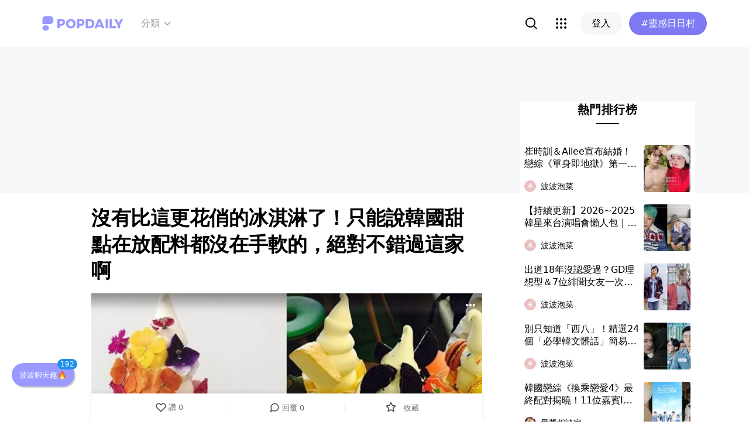

--- FILE ---
content_type: text/html; charset=utf-8
request_url: https://www.popdaily.com.tw/korea/16593?fromPage.pageName=article&fromPage.pageUrl=https%3A%2F%2Fwww.popdaily.com.tw%2Fkorea%2F16286&fromPage.pageComponent=recommender-card
body_size: 120555
content:
<!DOCTYPE html><html lang="zh" dir="ltr"><head><link rel="dns-prefetch" href="https://www.popdaily.com.tw"/><link rel="dns-prefetch" href="https://static.popdaily.com.tw"/><link rel="dns-prefetch" href="//fonts.googleapis.com"/><link rel="shortcut icon" href="https://static.popdaily.com.tw/statics/favicons/202105favicon.png"/><meta name="viewport" content="initial-scale=1.0, width=device-width, maximum-scale=1.0, user-scalable=1, viewport-fit=cover"/><meta name="agd-partner-manual-verification"/><meta name="ahrefs-site-verification" content="f9bc7122d9782937c96d6d0beddc55335a624889c645eef2263008fad2f10275"/><meta charSet="utf-8"/><meta name="theme-color" content="#ffffff"/><meta name="application-name" content="PopDaily"/><meta name="dailymotion-domain-verification" content="dm4evxpwmstww0lxf"/><meta property="og:site_name" content="PopDaily"/><meta property="og:locale" content="zh_TW"/><meta property="fb:app_id" content="1064594546929511"/><meta property="al:ios:app_name" content="PopDaily 波波黛莉的異想世界"/><meta property="al:ios:app_store_id" content="1410055224"/><meta property="al:ios:url" content="popdaily://korea/16593?fromPage.pageName=article&amp;fromPage.pageUrl=https%3A%2F%2Fwww.popdaily.com.tw%2Fkorea%2F16286&amp;fromPage.pageComponent=recommender-card"/><meta property="al:android:app_name" content="PopDaily 波波黛莉的異想世界"/><meta property="al:android:package" content="com.popdaily"/><meta property="al:web:should_fallback" content="true"/><link rel="stylesheet" href="https://fonts.googleapis.com/css?family=Roboto:400,500,700&amp;display=swap" media="print"/><link rel="stylesheet" href="https://fonts.googleapis.com/css?family=Noto+Sans:400,700&amp;display=swap" media="print"/><script type="application/ld+json">{"@context":"https://schema.org","@type":"WebSite","url":"https://www.popdaily.com.tw/","potentialAction":{"@type":"SearchAction","target":"https://www.popdaily.com.tw/search/{search_term_string}","query-input":"required name=search_term_string"}}</script><script type="application/ld+json">{"@context":"https://schema.org","@type":"Organization","legalName":"PopDaily 波波黛莉的異想世界 - 台灣","url":"https://www.popdaily.com.tw","logo":"https://static.popdaily.com.tw/statics/images/popdaily-logo.svg","contactPoint":{"@type":"ContactPoint","telephone":"+886-2-87730883","contactType":"customer service","areaServed":"TW","availableLanguage":["Chinese"]},"sameAs":["https://www.facebook.com/PopDailyTW/","https://www.youtube.com/channel/UCa40JCy-ESpqENGHBmml7KA","https://www.instagram.com/popdaily/"]}</script><meta data-component="DefaultHead" data-debug="STATIC_DABLE_IO_DETECTION" data-next-side-isamp="FALSE" data-server-side-isamp="FALSE" data-isamp="FALSE" data-source="SERVER" data-dable-css-loaded="TRUE"/><link rel="canonical" href="https://www.popdaily.com.tw/korea/16593"/><link rel="amphtml" href="https://www.popdaily.com.tw/korea/16593?amp=1"/><title>沒有比這更花俏的冰淇淋了！只能說韓國甜點在放配料都沒在手軟的，絕對不錯過這家啊｜PopDaily 波波黛莉</title><meta name="pubdate" itemProp="dateCreated" property="article:published_time" content="2016-03-02T18:05:00.000Z"/><meta name="news_keywords" content=""/><meta name="lastmod" itemProp="dateModified" content="2024-08-30T23:29:29.073Z"/><meta name="description" content="位於首爾新沙洞的miki pang是最近不少女生聊天的重點之一，就算你這個人在怎樣懶得打卡、上傳照片，看到實體絕對也會讓妳忍不住想要分享一下，他家的便便冰根本活招牌啊！ 店裡的裝潢雖然不是很華麗，但是乾淨清新的感覺真的會讓人想要逗留一下 這個最多人嘗鮮的蜂蜜花口味，上面的花不要以為他只是裝相關標籤："/><meta property="og:type" content="article"/><meta property="og:url" content="https://www.popdaily.com.tw/korea/16593"/><meta property="dable:item_id" content="korea.16593"/><meta property="og:title" content="沒有比這更花俏的冰淇淋了！只能說韓國甜點在放配料都沒在手軟的，絕對不錯過這家啊 | PopDaily 波波黛莉"/><meta property="og:description" content="位於首爾新沙洞的miki pang是最近不少女生聊天的重點之一，就算你這個人在怎樣懶得打卡、上傳照片，看到實體絕對也會讓妳忍不住想要分享一下，他家的便便冰根本活招牌啊！ 店裡的裝潢雖然不是很華麗，但是乾淨清新的感覺真的會讓人想要逗留一下 這個最多人嘗鮮的蜂蜜花口味，上面的花不要以為他只是裝飾品而已，"/><meta property="og:image" content="https://www.popdaily.com.tw/shaper/u/202408/1ea6a5a8-ae9c-4626-9c2d-c633b1870dfa.jpg?resize-w=800"/><meta property="og:image:width" content="800"/><meta property="og:image:height" content="328.7671232876712"/><meta property="og:image:secure_url" content="https://www.popdaily.com.tw/shaper/u/202408/1ea6a5a8-ae9c-4626-9c2d-c633b1870dfa.jpg?resize-w=800"/><meta property="twitter:title" content="沒有比這更花俏的冰淇淋了！只能說韓國甜點在放配料都沒在手軟的，絕對不錯過這家啊 | PopDaily 波波黛莉"/><meta property="twitter:description" content="位於首爾新沙洞的miki pang是最近不少女生聊天的重點之一，就算你這個人在怎樣懶得打卡、上傳照片，看到實體絕對也會讓妳忍不住想要分享一下，他家的便便冰根本活招牌啊！ 店裡的裝潢雖然不是很華麗，但是乾淨清新的感覺真的會讓人想要逗留一下 這個最多人嘗鮮的蜂蜜花口味，上面的花不要以為他只是裝飾品而已，"/><meta property="twitter:image" content="https://www.popdaily.com.tw/shaper/u/202408/1ea6a5a8-ae9c-4626-9c2d-c633b1870dfa.jpg?resize-w=800"/><script type="application/ld+json">{"@context":"https://schema.org","@type":"NewsArticle","headline":"沒有比這更花俏的冰淇淋了！只能說韓國甜點在放配料都沒在手軟的，絕對不錯過這家啊｜PopDaily 波波黛莉","description":"位於首爾新沙洞的miki pang是最近不少女生聊天的重點之一，就算你這個人在怎樣懶得打卡、上傳照片，看到實體絕對也會讓","articleBody":"位於首爾新沙洞的miki pang是最近不少女生聊天的重點之一，就算你這個人在怎樣懶得打卡、上傳照片，看到實體絕對也會讓妳忍不住想要分享一下，他家的便便冰根本活招牌啊！ 店裡的裝潢雖然不是很華麗，但是乾淨清新的感覺真的會讓人想要逗留一下 這個最多人嘗鮮的蜂蜜花口味，上面的花不要以為他只是裝飾品而已，其實是可以食用的喔！真的做得超逼真的吧！ 不管是要杯裝還是餅乾都可以自由選擇，現在越來越多冰淇淋都會附上這層小版版，這樣就不會有冰淇淋融化滴到手的困擾拉，這設計超棒，因為大家應該會拍照拍到融化掉 甜點冰淇淋的選擇還有馬卡龍口味、oreo口味、起司蛋糕口味、棉花糖口味，少女的願望一次滿足拉！真的好想咬一口起司蛋糕配上濃郁冰淇淋的感覺 基本水果款草莓、奇異果、芒果口味當然也是必備的！喜歡簡單的咖啡、抹茶口味也是店裡的人氣招牌喔 夏天消暑最棒的冰沙在這邊當然也可以找到，情侶約會的話當然是要一次get兩種！連冰沙都真材實料到底，看到新鮮的水果就很難忍住不點 女孩們最愛的甜點也不能錯過，最愛的抹茶口味也有耶！就算不能吃冰，造訪這家的甜點也是很值得的拉 ​（圖片來源: Instagram） 下次去韓國別漏掉這家的花朵冰淇淋囉！一定要拍張認證照炫耀一下的啊 資料來源： 整理報導","mainEntityOfPage":"https://www.popdaily.com.tw/korea/16593","datePublished":"2016-03-02T18:05:00.000Z","dateModified":"2024-08-30T23:29:29.073Z","keywords":[],"image":{"url":"https://www.popdaily.com.tw/shaper/u/202408/1ea6a5a8-ae9c-4626-9c2d-c633b1870dfa.jpg?resize-w=800","width":800,"height":328.7671232876712,"@type":"ImageObject"},"author":{"@type":"Person","name":"波波泡菜"},"publisher":{"@type":"Organization","name":"PopDaily 波波黛莉的異想世界 - 台灣","url":"https://www.popdaily.com.tw","logo":{"@type":"ImageObject","url":"https://static.popdaily.com.tw/statics/images/popdaily-logo.svg","width":300,"height":130}},"thumbnailUrl":"https://www.popdaily.com.tw/shaper/u/202408/1ea6a5a8-ae9c-4626-9c2d-c633b1870dfa.jpg?resize-w=800"}</script><script type="application/ld+json">{"@context":"https://schema.org","@type":"BreadcrumbList","itemListElement":[{"@type":"ListItem","position":1,"name":"PopDaily 波波黛莉的異想世界 ","item":"https://www.popdaily.com.tw"},{"@type":"ListItem","position":2,"name":"website.korea.name","item":"https://www.popdaily.com.tw/korea"},{"@type":"ListItem","position":3,"name":"沒有比這更花俏的冰淇淋了！只能說韓國甜點在放配料都沒在手軟的，絕對不錯過這家啊｜PopDaily 波波黛莉","item":"https://www.popdaily.com.tw/korea/16593"}]}</script><meta property="article:published_time" content="2016-03-02T18:05:00.000Z"/><meta property="article:section" content="website_korea"/><link rel="stylesheet" href="/statics/css/reset.min.css"/><meta name="next-head-count" content="49"/><link rel="preload" href="https://static.popdaily.com.tw/_next/static/css/styles.ab552bce.chunk.css" as="style"/><link rel="stylesheet" href="https://static.popdaily.com.tw/_next/static/css/styles.ab552bce.chunk.css" data-n-p=""/><link rel="preload" href="https://static.popdaily.com.tw/_next/static/css/pages/%5Bwebsite%5D/%5BpostID%5D.97ba35aa.chunk.css" as="style"/><link rel="stylesheet" href="https://static.popdaily.com.tw/_next/static/css/pages/%5Bwebsite%5D/%5BpostID%5D.97ba35aa.chunk.css" data-n-p=""/><noscript data-n-css=""></noscript><link rel="preload" href="https://static.popdaily.com.tw/_next/static/chunks/main-6657e7c097776cda6550.js" as="script"/><link rel="preload" href="https://static.popdaily.com.tw/_next/static/chunks/webpack-8cd40f85cbe1bce6f8b9.js" as="script"/><link rel="preload" href="https://static.popdaily.com.tw/_next/static/chunks/framework.ac0b14255009e9206045.js" as="script"/><link rel="preload" href="https://static.popdaily.com.tw/_next/static/chunks/962438cc.fa278eff594681a25d3b.js" as="script"/><link rel="preload" href="https://static.popdaily.com.tw/_next/static/chunks/ee759108.2e757d5645346339665f.js" as="script"/><link rel="preload" href="https://static.popdaily.com.tw/_next/static/chunks/commons.40ccede880a141ca72c0.js" as="script"/><link rel="preload" href="https://static.popdaily.com.tw/_next/static/chunks/3e2006ba7a61388456aba42a9339be8fce3f3449.e4bcaaa9765aaf52c009.js" as="script"/><link rel="preload" href="https://static.popdaily.com.tw/_next/static/chunks/eb868af0890f79abc52f7d105a2884f9d1a90726.2f11fee125776e8e0df1.js" as="script"/><link rel="preload" href="https://static.popdaily.com.tw/_next/static/chunks/92c9d0c5572da0ac6aadd26d34d0c58d89887624.2295795c5e3e35b69c4a.js" as="script"/><link rel="preload" href="https://static.popdaily.com.tw/_next/static/chunks/e43b76f59525391920dbd2ec5ba7798cd022e815.520f8b4d0b6690922a5f.js" as="script"/><link rel="preload" href="https://static.popdaily.com.tw/_next/static/chunks/11ae85dc0c13180e587cc9a387f418f3749a3485.d3e12e1cd550f352a1db.js" as="script"/><link rel="preload" href="https://static.popdaily.com.tw/_next/static/chunks/979636038a1fa223bbf584e60729fae4d689bbae.37f5b7f9dd232b2e7aa6.js" as="script"/><link rel="preload" href="https://static.popdaily.com.tw/_next/static/chunks/7f115c52912b6f375c36010d813d6de62a2bf284.3f38a2944dde4c915df1.js" as="script"/><link rel="preload" href="https://static.popdaily.com.tw/_next/static/chunks/342baba932351b1e44c13c1df6d251aaed4c33da.092faa7c4576748cc576.js" as="script"/><link rel="preload" href="https://static.popdaily.com.tw/_next/static/chunks/773bc2f660cc9db4bf4f30a4d4c665394d318bbf.00abff46d653472c6195.js" as="script"/><link rel="preload" href="https://static.popdaily.com.tw/_next/static/chunks/c38c03ced2cd6cd275f350ad68f22612d5d740c3.b8c24f3e7e5a83d2e79a.js" as="script"/><link rel="preload" href="https://static.popdaily.com.tw/_next/static/chunks/f647831cc54b1e12f76d6736277ba056eb3ee6a6.64a714ba20fb78272e45.js" as="script"/><link rel="preload" href="https://static.popdaily.com.tw/_next/static/chunks/08cacea111fa6fbe53105f43aec9c574af6c0b46.1b3fccad8acb43829284.js" as="script"/><link rel="preload" href="https://static.popdaily.com.tw/_next/static/chunks/3dd9391fc016551fcf23387d4d141fbf9134cf5f.f8fa1e1fc3515c843779.js" as="script"/><link rel="preload" href="https://static.popdaily.com.tw/_next/static/chunks/8764aea244c622a0157f9491e5f453c9d6ed3716.54e0a6405cc3b228d386.js" as="script"/><link rel="preload" href="https://static.popdaily.com.tw/_next/static/chunks/ed4e79ed9043a00423232d5543bb364d8486ae76.3a00a5dfb369af67b982.js" as="script"/><link rel="preload" href="https://static.popdaily.com.tw/_next/static/chunks/pages/_app-3262b0b99f493b9fbc73.js" as="script"/><link rel="preload" href="https://static.popdaily.com.tw/_next/static/chunks/9cb7a7c1.0d81de3c550767626f3a.js" as="script"/><link rel="preload" href="https://static.popdaily.com.tw/_next/static/chunks/bc26bf1d0f010b14341279ff85fd876593b640db.2a1692abbf869022edd1.js" as="script"/><link rel="preload" href="https://static.popdaily.com.tw/_next/static/chunks/279fc3e2cb3912600f127cf1183362e8ac873056.c9ea7e1dee43d846234c.js" as="script"/><link rel="preload" href="https://static.popdaily.com.tw/_next/static/chunks/6ad6845375703a92b325d0a2f79685ed14938504.f9c969d5d780b33fec6a.js" as="script"/><link rel="preload" href="https://static.popdaily.com.tw/_next/static/chunks/096ae73fec3a957f9bbd3800e3733c35ccbf711a.9419603dae26a5d29f57.js" as="script"/><link rel="preload" href="https://static.popdaily.com.tw/_next/static/chunks/4f34923bc73bbe5ed24f3393ffe8d7961870864f.be8f10b3e6ea6da1a59c.js" as="script"/><link rel="preload" href="https://static.popdaily.com.tw/_next/static/chunks/62b5e47437be4a7112155448964f968a7cc02484.37cd3efc78f221cb7079.js" as="script"/><link rel="preload" href="https://static.popdaily.com.tw/_next/static/chunks/6d14129d171b52fb0f25b7941762ea145bdf1d9a.1757fc22e02cccacd160.js" as="script"/><link rel="preload" href="https://static.popdaily.com.tw/_next/static/chunks/efeae2d809ef93999470033cb4460a1e702b31f9.b4e75be4067074639f9e.js" as="script"/><link rel="preload" href="https://static.popdaily.com.tw/_next/static/chunks/styles.95e19830f71122f060f9.js" as="script"/><link rel="preload" href="https://static.popdaily.com.tw/_next/static/chunks/pages/%5Bwebsite%5D/%5BpostID%5D-37bb1b438b6e38aa8be5.js" as="script"/><style id="__jsx-1314520290">.layout-content.jsx-1314520290{background-color:#ffffff;width:100%;min-height:100vh;box-sizing:border-box;}.layout-content.jsx-1314520290 .content.jsx-1314520290{width:100%;-webkit-flex:1;-ms-flex:1;flex:1;box-sizing:border-box;}@media only screen and (max-width:500px){.layout-content.jsx-1314520290 .content.jsx-1314520290{padding-top:0;}}.layout-content.jsx-1314520290 .content.jsx-1314520290 .ad{padding:0;margin:0 auto;box-sizing:border-box;}.layout-content.jsx-1314520290 .content.jsx-1314520290 .ad:empty{display:none;}.layout-content.jsx-1314520290 .content.jsx-1314520290 .content__block{margin-right:auto;margin-left:auto;}@media (min-width:576px){.layout-content.jsx-1314520290 .content.jsx-1314520290 .content__block{max-width:576px;}}@media (min-width:768px){.layout-content.jsx-1314520290 .content.jsx-1314520290 .content__block{max-width:768px;}}@media (min-width:992px){.layout-content.jsx-1314520290 .content.jsx-1314520290 .content__block{max-width:992px;}}@media (min-width:1216px){.layout-content.jsx-1314520290 .content.jsx-1314520290 .content__block{max-width:1216px;}}.layout-content.jsx-1314520290 .content.jsx-1314520290 .content__block.content__block--fullWidth > div{background-color:#fff;margin-bottom:15px;}.layout-content.jsx-1314520290 .content.jsx-1314520290 .content__block.content__block--radius{padding-right:15px;padding-left:15px;}.layout-content.jsx-1314520290 .content.jsx-1314520290 .content__block.content__block--radius > div{border-radius:4px;margin-bottom:15px;background:#fff;}.layout-content.jsx-1314520290 .Toastify__toast{padding:14px 12px;border-radius:8px;overflow:hidden;min-height:unset;color:#fff;}.layout-content.jsx-1314520290 .Toastify__toast::before{content:'';display:inline-block;width:20px;height:20px;margin-right:8px;background-size:contain;background-position:center;background-repeat:no-repeat;}.layout-content.jsx-1314520290 .Toastify__toast--default{background-color:rgba(51,51,51,0.98);}.layout-content.jsx-1314520290 .Toastify__toast--default::before{background-image:url("https://static.popdaily.com.tw/statics/images/toast/default.png");}.layout-content.jsx-1314520290 .Toastify__toast--success{background-color:rgba(0,209,181,0.98);}.layout-content.jsx-1314520290 .Toastify__toast--success::before{background-image:url("https://static.popdaily.com.tw/statics/images/toast/success.png");}.layout-content.jsx-1314520290 .Toastify__toast--error{background-color:rgba(234,98,98,0.98);}.layout-content.jsx-1314520290 .Toastify__toast--error::before{background-image:url("https://static.popdaily.com.tw/statics/images/toast/error.png");}.layout-content.jsx-1314520290 .toastStyle{bottom:80px;padding:0 16px;}.layout-content.jsx-1314520290 .toastBodyStyle{font-family:'GenJyuuGothic','Microsoft YaHei','Microsoft JhengHei','Helvetica','Arial',sans-serif;line-height:20px;font-size:14px;}.layout-content.jsx-1314520290 .toast__zoomIn{-webkit-animation-name:zoomIn-jsx-1314520290;animation-name:zoomIn-jsx-1314520290;}@-webkit-keyframes zoomIn-jsx-1314520290{from{opacity:0;-webkit-transform:scale3d(0.8,0.8,0.8);-ms-transform:scale3d(0.8,0.8,0.8);transform:scale3d(0.8,0.8,0.8);}50%{opacity:1;}}@keyframes zoomIn-jsx-1314520290{from{opacity:0;-webkit-transform:scale3d(0.8,0.8,0.8);-ms-transform:scale3d(0.8,0.8,0.8);transform:scale3d(0.8,0.8,0.8);}50%{opacity:1;}}.layout-content.jsx-1314520290 .toast__zoomOut{-webkit-animation-name:zoomOut-jsx-1314520290;animation-name:zoomOut-jsx-1314520290;}@-webkit-keyframes zoomOut-jsx-1314520290{from{opacity:1;}50%{opacity:0;-webkit-transform:scale3d(0.8,0.8,0.8);-ms-transform:scale3d(0.8,0.8,0.8);transform:scale3d(0.8,0.8,0.8);}to{opacity:0;}}@keyframes zoomOut-jsx-1314520290{from{opacity:1;}50%{opacity:0;-webkit-transform:scale3d(0.8,0.8,0.8);-ms-transform:scale3d(0.8,0.8,0.8);transform:scale3d(0.8,0.8,0.8);}to{opacity:0;}}.layout-content.jsx-1314520290 .loadStop{text-align:center;color:#999;width:100%;padding-top:30px;padding-bottom:100px;padding-bottom:calc(100px + constant(safe-area-inset-bottom));padding-bottom:calc(100px + env(safe-area-inset-bottom));}body *{box-sizing:border-box;}.httpStatusError{display:-webkit-box;display:-webkit-flex;display:-ms-flexbox;display:flex;-webkit-flex-flow:column;-ms-flex-flow:column;flex-flow:column;-webkit-box-pack:start;-webkit-justify-content:flex-start;-ms-flex-pack:start;justify-content:flex-start;-webkit-align-items:center;-webkit-box-align:center;-ms-flex-align:center;align-items:center;margin:0 auto;padding:16px 0;}.httpStatusError img{display:block;width:100%;max-width:300px;margin:0 auto;}@media only screen and (max-width:600px){.httpStatusError img{min-width:350px;}}@media only screen and (min-width:768px){.httpStatusError img{min-width:400px;}}@media only screen and (min-width:992px){.httpStatusError img{min-width:450px;}}@media only screen and (min-width:1200px){.httpStatusError img{min-width:500px;}}.httpStatusError p{font-family:"Noto sans","Roboto","Helvetica Neue",Helvetica,Arial,"Noto Sans TC","Microsoft JhengHei","PingFang TC",sans-serif;font-style:normal;font-weight:500;font-size:16px;line-height:24px;text-align:center;color:#414141;margin-top:16px;}.httpStatusError p:empty{display:none;}</style><style id="jss-server-side"></style><style data-styled="" data-styled-version="5.1.1">.kkHMwI{display:block;position:relative;width:100%;height:100%;object-fit:cover;overflow:hidden;}/*!sc*/
data-styled.g5[id="FullWidthImageContainer-sc-14ryos5-0"]{content:"kkHMwI,"}/*!sc*/
.kHYxAc{--bg-opacity:0.98;background-color:rgba(125,122,244,var(--bg-opacity));--text-opacity:1;color:rgba(255,255,255,var(--text-opacity));position:-webkit-sticky;position:sticky;top:0;z-index:1001;-webkit-backdrop-filter:blur(4px);backdrop-filter:blur(4px);padding:10px 16px 8px 12px;height:var(--download-bar-height);display:grid;grid-template:'close slogan href' auto '_ logo href' auto / auto 1fr auto;-webkit-align-items:center;-webkit-box-align:center;-ms-flex-align:center;align-items:center;grid-gap:2px 8px;}/*!sc*/
@media (min-width:768px){.kHYxAc{display:none;}}/*!sc*/
data-styled.g34[id="Container-sc-7kvwog-0"]{content:"kHYxAc,"}/*!sc*/
.fbILTH{font-weight:500;line-height:1;border:none;cursor:pointer;white-space:nowrap;-webkit-user-select:none;-moz-user-select:none;-ms-user-select:none;user-select:none;display:-webkit-inline-box;display:-webkit-inline-flex;display:-ms-inline-flexbox;display:inline-flex;-webkit-box-pack:center;-webkit-justify-content:center;-ms-flex-pack:center;justify-content:center;-webkit-align-items:center;-webkit-box-align:center;-ms-flex-align:center;align-items:center;border-radius:28px;-webkit-transition:0.1s;transition:0.1s;--bg-opacity:1;background-color:rgba(247,247,247,var(--bg-opacity));--text-opacity:1;color:rgba(0,0,0,var(--text-opacity));font-size:14px;padding:0 12px;height:32px;--text-opacity:1;color:rgba(125,122,244,var(--text-opacity));grid-area:href;}/*!sc*/
.fbILTH[disabled]{opacity:0.3;}/*!sc*/
.fbILTH:hover{--text-opacity:0.6;}/*!sc*/
.fbILTH:active{--text-opacity:0.6;background-color:#e6e6e6;}/*!sc*/
.fbILTH > svg{width:16px;height:16px;margin-right:4px;}/*!sc*/
data-styled.g35[id="StyledButton-sc-7kvwog-1"]{content:"fbILTH,"}/*!sc*/
.kdFOPt{font-size:18px;grid-area:slogan;line-height:24px;font-weight:bold;}/*!sc*/
data-styled.g36[id="Slogan-sc-7kvwog-2"]{content:"kdFOPt,"}/*!sc*/
.kMCuru{font-size:12px;grid-area:logo;line-height:16px;}/*!sc*/
data-styled.g37[id="Popdaily-sc-7kvwog-3"]{content:"kMCuru,"}/*!sc*/
.fvErMY{position:absolute;right:80px;bottom:0;z-index:-1;}/*!sc*/
data-styled.g38[id="StyledBeansIcon-sc-7kvwog-4"]{content:"fvErMY,"}/*!sc*/
.eUZFBm{width:40px;height:40px;padding:13px;margin:-13px;}/*!sc*/
data-styled.g39[id="CloseButton-sc-7kvwog-5"]{content:"eUZFBm,"}/*!sc*/
.guYtUA{width:40px;height:40px;--bg-opacity:1;background-color:rgba(247,247,247,var(--bg-opacity));border-radius:12px;}/*!sc*/
.guYtUA:not(:last-child){margin-right:12px;}/*!sc*/
data-styled.g69[id="Square-pms3gl-0"]{content:"guYtUA,"}/*!sc*/
.jqAzJx{width:40px;height:40px;--bg-opacity:1;background-color:rgba(247,247,247,var(--bg-opacity));border-radius:12px;width:80px;border-radius:24px;}/*!sc*/
.jqAzJx:not(:last-child){margin-right:12px;}/*!sc*/
data-styled.g70[id="Rectangle-pms3gl-1"]{content:"jqAzJx,"}/*!sc*/
.jrYVrk{position:relative;}/*!sc*/
@media (min-width:768px){.jrYVrk{display:none;}}/*!sc*/
data-styled.g74[id="Navigationstyled__MobileOnlyContainer-sc-1hxt810-0"]{content:"jrYVrk,"}/*!sc*/
.efgDHx{overflow-x:auto;width:calc(100% - 52px);text-align:center;line-height:1;white-space:nowrap;}/*!sc*/
data-styled.g75[id="Navigationstyled__Container-sc-1hxt810-1"]{content:"efgDHx,"}/*!sc*/
.hAlzdK{width:52px;position:absolute;top:0;right:0;display:-webkit-box;display:-webkit-flex;display:-ms-flexbox;display:flex;-webkit-align-items:center;-webkit-box-align:center;-ms-flex-align:center;align-items:center;-webkit-box-pack:center;-webkit-justify-content:center;-ms-flex-pack:center;justify-content:center;z-index:10;height:35px;}/*!sc*/
data-styled.g76[id="Navigationstyled__ChevronIconBox-sc-1hxt810-2"]{content:"hAlzdK,"}/*!sc*/
.hqIFjk{color:#fc6868;background-color:#fff;padding:8px 6px;line-height:1.4;font-size:14px;display:inline-block;color:#fc6868;font-weight:bolder;}/*!sc*/
.hqIFjk:first-child{padding-left:12px;}/*!sc*/
.hqIFjk:last-child{padding-right:12px;}/*!sc*/
@media (min-width:768px){.hqIFjk{padding:12px 6px;font-size:16px;}}/*!sc*/
.hqIFjk[href='/explore/2022chinesevalentines']{color:#f65d68;font-weight:bolder;}/*!sc*/
.hqIFjk[href='/explore/2022valentines']{color:#f65d68;font-weight:bold;}/*!sc*/
.hqIFjk[href='/explore/2021popanniversary']{color:#ff5809;font-weight:bold;}/*!sc*/
.hqIFjk[href='/2021popxmas'],.hqIFjk[href='/explore/2021popxmas']{color:#e45656;font-weight:bold;}/*!sc*/
.hqIFjk[href='/beauty'],.hqIFjk[href='/explore/beauty']{color:#888;font-weight:normal;}/*!sc*/
.hqIFjk[href='/life'],.hqIFjk[href='/explore/life']{color:#888;font-weight:normal;}/*!sc*/
.hqIFjk[href='/food'],.hqIFjk[href='/explore/food']{color:#888;font-weight:normal;}/*!sc*/
.hqIFjk[href='/travel'],.hqIFjk[href='/explore/travel']{color:#888;font-weight:normal;}/*!sc*/
.hqIFjk[href='/style'],.hqIFjk[href='/explore/style']{color:#888;font-weight:normal;}/*!sc*/
.hqIFjk[href='/korea'],.hqIFjk[href='/explore/korea']{color:#888;font-weight:normal;}/*!sc*/
.hqIFjk[href='/japan'],.hqIFjk[href='/explore/japan']{color:#888;font-weight:normal;}/*!sc*/
.hqIFjk[href='/entertainment'],.hqIFjk[href='/explore/entertainment']{color:#888;font-weight:normal;}/*!sc*/
.hqIFjk[href='/constellation'],.hqIFjk[href='/explore/constellation']{color:#888;font-weight:normal;}/*!sc*/
.hqIFjk[href='/love'],.hqIFjk[href='/explore/love']{color:#888;font-weight:normal;}/*!sc*/
.hqIFjk[href='/pet'],.hqIFjk[href='/explore/pet']{color:#888;font-weight:normal;}/*!sc*/
.hqIFjk[href='/mama'],.hqIFjk[href='/explore/mama']{color:#888;font-weight:normal;}/*!sc*/
.hqIFjk[href='/acg'],.hqIFjk[href='/explore/acg']{color:#888;font-weight:normal;}/*!sc*/
.hqIFjk[href='/sport'],.hqIFjk[href='/explore/sport']{color:#888;font-weight:normal;}/*!sc*/
.hqIFjk[href='/diary'],.hqIFjk[href='/explore/diary']{color:#888;font-weight:normal;}/*!sc*/
.hqIFjk[href='/press'],.hqIFjk[href='/explore/press']{color:#888;font-weight:normal;}/*!sc*/
.hqIFjk[href='/trend'],.hqIFjk[href='/explore/trend']{color:#888;font-weight:normal;}/*!sc*/
data-styled.g77[id="Navigationstyled__CategoryLink-sc-1hxt810-3"]{content:"hqIFjk,"}/*!sc*/
.yyWhY{display:none;-webkit-align-items:center;-webkit-box-align:center;-ms-flex-align:center;align-items:center;-webkit-align-self:stretch;-ms-flex-item-align:stretch;align-self:stretch;position:relative;}/*!sc*/
@media (min-width:768px){.yyWhY{display:-webkit-box;display:-webkit-flex;display:-ms-flexbox;display:flex;}}/*!sc*/
.yyWhY > * + *{margin-left:24px;}/*!sc*/
data-styled.g78[id="DesktopOnlyContainer-r8sh5n-0"]{content:"yyWhY,"}/*!sc*/
.dXkbqj{font-weight:500;color:#999999;display:-webkit-box;display:-webkit-flex;display:-ms-flexbox;display:flex;-webkit-align-items:center;-webkit-box-align:center;-ms-flex-align:center;align-items:center;padding:8px;border-radius:12px;}/*!sc*/
.dXkbqj > * + *{margin-left:4px;}/*!sc*/
.dXkbqj:hover{background:#f7f7f7;}/*!sc*/
data-styled.g79[id="Button-r8sh5n-1"]{content:"dXkbqj,"}/*!sc*/
.iEHWKC{background:white;position:absolute;top:100%;left:50%;-webkit-transform:translateX(-50%);-ms-transform:translateX(-50%);transform:translateX(-50%);box-shadow:0px 4px 24px rgba(0,0,0,0.08);border-radius:8px;padding:12px;font-size:14px;display:none;}/*!sc*/
data-styled.g80[id="Popup-r8sh5n-2"]{content:"iEHWKC,"}/*!sc*/
.gyPgmU{display:grid;grid-template-rows:repeat(6,auto);grid-auto-flow:column;gap:7px 12px;}/*!sc*/
data-styled.g81[id="GridLayout-r8sh5n-3"]{content:"gyPgmU,"}/*!sc*/
.GAuDh{display:block;min-width:104px;padding:8px 12px;border-radius:4px;height:36px;text-align:left;font-weight:500;line-height:1.4;color:#333333;}/*!sc*/
.GAuDh:hover{background:#f2f2ff;}/*!sc*/
data-styled.g82[id="CategoryLink-r8sh5n-4"]{content:"GAuDh,"}/*!sc*/
.bCyTqL{--bg-opacity:1;background-color:rgba(255,255,255,var(--bg-opacity));left:0;z-index:1000;--header-height:0px;--is-header-visible:0;-webkit-transition:top 0.3s ease;transition:top 0.3s ease;will-change:top;top:calc(var(--header-height) * var(--is-header-visible) + var(--download-bar-height));position:-webkit-sticky;position:sticky;}/*!sc*/
@media (min-width:768px){.bCyTqL{top:0;}}/*!sc*/
data-styled.g89[id="Background-u4eoc-0"]{content:"bCyTqL,"}/*!sc*/
.MBjJp{font-size:16px;max-width:1168px;margin:0 auto;display:-webkit-box;display:-webkit-flex;display:-ms-flexbox;display:flex;-webkit-align-items:center;-webkit-box-align:center;-ms-flex-align:center;align-items:center;padding-left:1rem;padding-right:1rem;height:48px;}/*!sc*/
@media (min-width:768px){.MBjJp{height:80px;}}/*!sc*/
.MBjJp .Button-v2d08m-0{font-size:14px;padding:0 12px;height:32px;}/*!sc*/
.MBjJp .Button-v2d08m-0 > svg{width:16px;height:16px;margin-right:4px;}/*!sc*/
@media (min-width:768px){.MBjJp .Button-v2d08m-0{font-size:16px;padding:0 20px;height:40px;}.MBjJp .Button-v2d08m-0 > svg{width:20px;height:20px;margin-right:4px;}}/*!sc*/
data-styled.g90[id="Container-u4eoc-1"]{content:"MBjJp,"}/*!sc*/
.iWjvhx{margin-right:22px;}/*!sc*/
data-styled.g91[id="LogoContainer-u4eoc-2"]{content:"iWjvhx,"}/*!sc*/
.gdPHej{display:-webkit-box;display:-webkit-flex;display:-ms-flexbox;display:flex;-webkit-box-flex:1;-webkit-flex-grow:1;-ms-flex-positive:1;flex-grow:1;-webkit-box-pack:end;-webkit-justify-content:flex-end;-ms-flex-pack:end;justify-content:flex-end;-webkit-align-items:center;-webkit-box-align:center;-ms-flex-align:center;align-items:center;}/*!sc*/
.gdPHej > * + *{margin-left:8px;}/*!sc*/
@media (min-width:768px){.gdPHej > * + *{margin-left:12px;}}/*!sc*/
data-styled.g94[id="ButtonContainer-u4eoc-5"]{content:"gdPHej,"}/*!sc*/
.LhaG{position:relative;display:-webkit-box;display:-webkit-flex;display:-ms-flexbox;display:flex;-webkit-flex-direction:column;-ms-flex-direction:column;flex-direction:column;overflow:hidden;margin:0 auto 10px;padding-bottom:50px;--gutter:calc(100% * 32 / 1168);}/*!sc*/
.LhaG > .toolbar{display:none;}/*!sc*/
@media (min-width:1024px){.LhaG > .toolbar{display:block;width:calc(100% * 68 / 1168);margin-right:var(--gutter);}}/*!sc*/
.LhaG > .article{width:100%;}/*!sc*/
@media (min-width:1024px){.LhaG > .article{width:calc(100% * 668 / 1168);}}/*!sc*/
.LhaG > aside{display:none;}/*!sc*/
@media (min-width:1024px){.LhaG > aside{display:block;width:calc(100% * 300 / 1168);margin-left:calc(var(--gutter) * 2);}}/*!sc*/
@media (min-width:640px){.LhaG{-webkit-flex-direction:column;-ms-flex-direction:column;flex-direction:column;margin-top:8px;}}/*!sc*/
@media (min-width:1024px){.LhaG{-webkit-flex-direction:row;-ms-flex-direction:row;flex-direction:row;margin-top:20px;}.LhaG > aside h2.authorPost{display:none;}}/*!sc*/
@media (min-width:1280px){.LhaG{-webkit-flex-direction:row;-ms-flex-direction:row;flex-direction:row;max-width:1168px;}}/*!sc*/
@media (min-width:768px){.LhaG .article .popular-articles{display:none;}}/*!sc*/
data-styled.g115[id="ArticleLayout-sc-12llywk-0"]{content:"LhaG,"}/*!sc*/
.WeZLI{color:#000;font-size:24px;line-height:135%;font-weight:600;}/*!sc*/
@media (min-width:768px){.WeZLI{font-size:34px;-webkit-letter-spacing:-0.5px;-moz-letter-spacing:-0.5px;-ms-letter-spacing:-0.5px;letter-spacing:-0.5px;}}/*!sc*/
data-styled.g116[id="H1-sc-12llywk-1"]{content:"WeZLI,"}/*!sc*/
.fMlMyO{background-color:#fff;overflow:hidden;position:relative;padding:8px 0;}/*!sc*/
@media (min-width:1024px){.fMlMyO{padding:unset;}}/*!sc*/
.fMlMyO .post{padding:0 20px;}/*!sc*/
@media (min-width:1024px){.fMlMyO .post{padding:unset;}}/*!sc*/
.fMlMyO .H1-sc-12llywk-1{margin-block-end:12px;padding:0 20px;}/*!sc*/
@media (min-width:1024px){.fMlMyO .H1-sc-12llywk-1{padding:unset;margin-block-end:16px;padding-inline:unset;}}/*!sc*/
.fMlMyO > .article-user-info{padding:0 20px;margin-block-start:16px;}/*!sc*/
@media (min-width:1024px){.fMlMyO > .article-user-info{padding:unset;}}/*!sc*/
data-styled.g117[id="Article-sc-12llywk-2"]{content:"fMlMyO,"}/*!sc*/
.DpGMT{display:-webkit-box;display:-webkit-flex;display:-ms-flexbox;display:flex;-webkit-box-pack:justify;-webkit-justify-content:space-between;-ms-flex-pack:justify;justify-content:space-between;padding:15px 0;font-size:0.8em;color:#ababab;}/*!sc*/
data-styled.g118[id="ArticleContentFooter-sc-12llywk-3"]{content:"DpGMT,"}/*!sc*/
.fCXoSe hr{border:solid 1px #f5f5f5;margin:1em 0;}/*!sc*/
.fCXoSe h2{color:#000;font-weight:600;font-size:20px;line-height:140%;-webkit-letter-spacing:-0.5px;-moz-letter-spacing:-0.5px;-ms-letter-spacing:-0.5px;letter-spacing:-0.5px;margin:16px 0;}/*!sc*/
@media (min-width:768px){.fCXoSe h2{font-size:28px;line-height:135%;-webkit-letter-spacing:0.5px;-moz-letter-spacing:0.5px;-ms-letter-spacing:0.5px;letter-spacing:0.5px;}}/*!sc*/
.fCXoSe h3{color:#000;font-weight:600;font-size:18px;line-height:135%;margin:16px 0;}/*!sc*/
@media (min-width:768px){.fCXoSe h3{font-size:24px;line-height:135%;}}/*!sc*/
.fCXoSe ul,.fCXoSe ol{padding-left:30px;}/*!sc*/
.fCXoSe ul li,.fCXoSe ol li{color:#000;font-size:16px;line-height:170%;-webkit-letter-spacing:0.25px;-moz-letter-spacing:0.25px;-ms-letter-spacing:0.25px;letter-spacing:0.25px;margin:16px 0;}/*!sc*/
@media (min-width:768px){.fCXoSe ul li,.fCXoSe ol li{font-size:18px;}}/*!sc*/
.fCXoSe ul{list-style:disc;}/*!sc*/
.fCXoSe ol{list-style:order;}/*!sc*/
.fCXoSe table td{padding:10px;padding-bottom:15px;line-height:1.8em;}/*!sc*/
.fCXoSe b,.fCXoSe blockquote,.fCXoSe p{color:#000;font-size:16px;line-height:170%;-webkit-letter-spacing:0.25px;-moz-letter-spacing:0.25px;-ms-letter-spacing:0.25px;letter-spacing:0.25px;margin:16px 0;}/*!sc*/
@media (min-width:768px){.fCXoSe b,.fCXoSe blockquote,.fCXoSe p{font-size:18px;}}/*!sc*/
.fCXoSe blockquote,.fCXoSe .quote{padding-left:16px;border-left:3px solid #7D7AF4;margin-block:16px;}/*!sc*/
.fCXoSe b:empty,.fCXoSe li:empty,.fCXoSe blockquote:empty,.fCXoSe p:empty{display:none;}/*!sc*/
.fCXoSe a{color:#7D7AF4;-webkit-text-decoration:none;text-decoration:none;margin-inline-end:0.5ch;}/*!sc*/
.fCXoSe a:hover,.fCXoSe a:active{color:#6056DB;}/*!sc*/
.fCXoSe b,.fCXoSe strong{font-weight:600;}/*!sc*/
.fCXoSe i{font-style:italic;}/*!sc*/
.fCXoSe table,.fCXoSe iframe{margin:10px 0;min-width:initial;width:100%;}/*!sc*/
.fCXoSe img{min-width:initial;width:100%;max-width:100%;margin:10px 0;}/*!sc*/
.fCXoSe .imgWrap{margin:10px 0;}/*!sc*/
.fCXoSe .imgWrap img{margin:0 auto;}/*!sc*/
.fCXoSe mark{background-color:#eaeaff;}/*!sc*/
.fCXoSe .cdx-hashtag{color:#7D7AF4;-webkit-text-decoration:none;text-decoration:none;margin-inline-end:0.5ch;cursor:pointer;}/*!sc*/
.fCXoSe .cdx-hashtag:hover,.fCXoSe .cdx-hashtag:active{color:#6056DB;}/*!sc*/
.fCXoSe .delimiter{width:100%;line-height:78px;height:78px;display:-webkit-inline-box;display:-webkit-inline-flex;display:-ms-inline-flexbox;display:inline-flex;-webkit-align-items:center;-webkit-box-align:center;-ms-flex-align:center;align-items:center;-webkit-box-pack:center;-webkit-justify-content:center;-ms-flex-pack:center;justify-content:center;}/*!sc*/
.fCXoSe .delimiter span{width:6px;height:6px;border-radius:100%;background-color:#666666;}/*!sc*/
.fCXoSe .delimiter span + span{margin-left:12px;}/*!sc*/
.fCXoSe .ytIframeContent,.fCXoSe .fbIframeContent{display:block;position:relative;padding-top:56.25%;margin-bottom:20px;}/*!sc*/
.fCXoSe .ytIframeContent iframe,.fCXoSe .fbIframeContent iframe{width:100%;max-width:initial;border:0;position:absolute;top:0;left:0;height:100%;margin:0;}/*!sc*/
.fCXoSe .ad-delimiter-top{position:relative;margin:16px auto;color:#999999;text-align:center;font-size:14px;max-width:100%;}/*!sc*/
.fCXoSe .ad-delimiter-top::before,.fCXoSe .ad-delimiter-top::after{content:'';display:block;width:calc((100vw - 168px - 24px - 40px) / 2);height:1px;background:#e6e6e6;position:absolute;}/*!sc*/
.fCXoSe .ad-delimiter-top::before{left:0;top:50%;}/*!sc*/
.fCXoSe .ad-delimiter-top::after{right:0;top:50%;}/*!sc*/
@media (min-width:768px){.fCXoSe .ad-delimiter-top::before,.fCXoSe .ad-delimiter-top::after{width:236px;}}/*!sc*/
.fCXoSe .ad-delimiter-bottom{display:block;border-top:1px solid #e6e6e6;width:100%;margin-bottom:12px;margin-top:16px;}/*!sc*/
.fCXoSe .article-preview{display:block;margin:0;}/*!sc*/
.fCXoSe .article-preview:hover iframe{box-shadow:0px 4px 10px rgba(0,0,0,0.08);}/*!sc*/
.fCXoSe .article-preview iframe{border:1px solid #e6e6e6;border-radius:8px;overflow:hidden;pointer-events:none;height:120px;}/*!sc*/
@media (min-width:768px){.fCXoSe .article-preview iframe{height:160px;}}/*!sc*/
data-styled.g119[id="StyledArticleContent-sc-12llywk-4"]{content:"fCXoSe,"}/*!sc*/
.kCwGu{display:none;}/*!sc*/
@media (min-width:768px){.kCwGu{display:block;}}/*!sc*/
data-styled.g149[id="_StyledDiv-sc-68aqgh-0"]{content:"kCwGu,"}/*!sc*/
@media (min-width:768px){.eHdLa-D{display:none;}}/*!sc*/
data-styled.g150[id="_StyledDiv-t1xe6i-0"]{content:"eHdLa-D,"}/*!sc*/
.bXUVOq{width:100%;padding-bottom:52.3%;}/*!sc*/
data-styled.g168[id="StyledPopImage-sbsb7y-0"]{content:"bXUVOq,"}/*!sc*/
.jqBLNb{position:relative;position:relative;--bg-opacity:1;background-color:rgba(247,247,247,var(--bg-opacity));line-height:0;}/*!sc*/
.jqBLNb .slick-slider{position:absolute;top:0;left:0;width:100%;}/*!sc*/
.jqBLNb .slick-list{-webkit-transition:height 500ms cubic-bezier(0.02,0.01,0.47,1);transition:height 500ms cubic-bezier(0.02,0.01,0.47,1);will-change:height;}/*!sc*/
.jqBLNb .Container-sc-185e7r3-0{display:none;}/*!sc*/
@media (min-width:768px){.jqBLNb:hover .Container-sc-185e7r3-0{display:-webkit-box;display:-webkit-flex;display:-ms-flexbox;display:flex;}}/*!sc*/
data-styled.g169[id="Container-sbsb7y-1"]{content:"jqBLNb,"}/*!sc*/
.jQCXos{height:0px;padding-bottom:52.3%;display:block;}/*!sc*/
data-styled.g170[id="Placeholder-sbsb7y-2"]{content:"jQCXos,"}/*!sc*/
.zdwAm{position:absolute;bottom:0;right:0;padding:16px;color:#fff;}/*!sc*/
data-styled.g171[id="Pagination-sbsb7y-3"]{content:"zdwAm,"}/*!sc*/
.dMbCRa{position:relative;background:#000;overflow:hidden;width:100%;}/*!sc*/
.dMbCRa .wrapper{height:100%;width:100%;}/*!sc*/
.dMbCRa .page{height:auto !important;position:absolute;bottom:0;right:0;padding:0 16px 16px;color:#fff;text-shadow:1px 1px 3px #58595b;z-index:1;}/*!sc*/
.dMbCRa .slide{position:relative;display:block !important;width:100%;}/*!sc*/
.dMbCRa .slide img{display:block;max-height:540px;margin:auto;}/*!sc*/
.dMbCRa .content{min-height:450px;padding:40px 20px;display:-webkit-box;display:-webkit-flex;display:-ms-flexbox;display:flex;-webkit-flex-direction:column;-ms-flex-direction:column;flex-direction:column;-webkit-box-pack:center;-webkit-justify-content:center;-ms-flex-pack:center;justify-content:center;}/*!sc*/
.dMbCRa .content h1{font-size:1.7rem;line-height:1.5em;margin-bottom:5px;text-align:center;}/*!sc*/
.dMbCRa .content p{color:#58595b;font-size:1.3rem;line-height:1.8em;min-height:1em;margin:0 auto;text-align:center;}/*!sc*/
data-styled.g172[id="StyledPostImageBlock-sc-9aa3sh-0"]{content:"dMbCRa,"}/*!sc*/
.iZQkZI{-webkit-flex:1 1 auto;-ms-flex:1 1 auto;flex:1 1 auto;display:-webkit-box;display:-webkit-flex;display:-ms-flexbox;display:flex;-webkit-box-pack:justify;-webkit-justify-content:space-between;-ms-flex-pack:justify;justify-content:space-between;position:absolute;top:0;left:0;width:100%;z-index:2;color:white;background:linear-gradient( to bottom,rgba(0,0,0,0.4) 0%,rgba(3,3,3,0.4) 1%,rgba(176,176,176,0.1) 69%,rgba(237,237,237,0) 93%,rgba(255,255,255,0) 100% );}/*!sc*/
data-styled.g176[id="Container-sc-12ij3mo-0"]{content:"iZQkZI,"}/*!sc*/
.bhxrlc{width:40px;height:40px;display:-webkit-box;display:-webkit-flex;display:-ms-flexbox;display:flex;-webkit-box-pack:center;-webkit-justify-content:center;-ms-flex-pack:center;justify-content:center;-webkit-align-items:center;-webkit-box-align:center;-ms-flex-align:center;align-items:center;color:#fff;}/*!sc*/
data-styled.g177[id="Button-sc-12ij3mo-1"]{content:"bhxrlc,"}/*!sc*/
.bmrHCE{width:100%;cursor:pointer;padding-left:0;padding-right:0;}/*!sc*/
data-styled.g178[id="Container-jpi5r8-0"]{content:"bmrHCE,"}/*!sc*/
.bgULOi{font-weight:600;font-size:1.75rem;margin-bottom:1rem;display:none;color:black;max-height:76px;line-height:1.35;overflow:hidden;text-overflow:ellipsis;-webkit-line-clamp:2;-webkit-box-orient:vertical;display:-webkit-box;}/*!sc*/
data-styled.g179[id="Title-jpi5r8-1"]{content:"bgULOi,"}/*!sc*/
.jrXCxg{-webkit-transition-property:background-color,border-color,color,fill,stroke,opacity,box-shadow,-webkit-transform;-webkit-transition-property:background-color,border-color,color,fill,stroke,opacity,box-shadow,transform;transition-property:background-color,border-color,color,fill,stroke,opacity,box-shadow,transform;-webkit-transition-duration:500ms;transition-duration:500ms;margin-bottom:17px;}/*!sc*/
.jrXCxg:hover{opacity:0.6;}/*!sc*/
.jrXCxg a{display:-webkit-box;display:-webkit-flex;display:-ms-flexbox;display:flex;}/*!sc*/
.jrXCxg img{border-radius:9999px;width:40px;height:40px;}/*!sc*/
.jrXCxg .photo-container{margin-right:0.75rem;}/*!sc*/
.jrXCxg .user-name{font-size:1rem;font-weight:500;color:black;}/*!sc*/
.jrXCxg .publish-time{--text-opacity:1;color:rgba(102,102,102,var(--text-opacity));font-size:.75rem;display:block;}/*!sc*/
data-styled.g180[id="PublisherContainer-jpi5r8-2"]{content:"jrXCxg,"}/*!sc*/
.tuGxs{margin-bottom:1rem;}/*!sc*/
.tuGxs img{border-radius:8px;object-fit:cover;}/*!sc*/
data-styled.g181[id="ArticleImageContainer-jpi5r8-3"]{content:"tuGxs,"}/*!sc*/
.fuPZaU img{width:100%;height:100%;position:absolute;top:0;bottom:0;right:0;left:0;}/*!sc*/
data-styled.g182[id="ArticleImage-jpi5r8-4"]{content:"fuPZaU,"}/*!sc*/
.ihfXcV{position:relative;padding-top:52%;}/*!sc*/
data-styled.g183[id="StyledPopImage-jpi5r8-5"]{content:"ihfXcV,"}/*!sc*/
.bygseM{--text-opacity:1;color:rgba(51,51,51,var(--text-opacity));display:block;margin-bottom:1rem;font-size:18px;line-height:1.7;}/*!sc*/
data-styled.g184[id="Content-jpi5r8-6"]{content:"bygseM,"}/*!sc*/
.iiomtD{--text-opacity:1;color:rgba(125,122,244,var(--text-opacity));display:block;font-weight:600;-webkit-transition-property:background-color,border-color,color,fill,stroke,opacity,box-shadow,-webkit-transform;-webkit-transition-property:background-color,border-color,color,fill,stroke,opacity,box-shadow,transform;transition-property:background-color,border-color,color,fill,stroke,opacity,box-shadow,transform;-webkit-transition-duration:500ms;transition-duration:500ms;font-size:18px;margin-bottom:40px;}/*!sc*/
.iiomtD:hover{--text-opacity:1;color:rgba(96,86,219,var(--text-opacity));}/*!sc*/
data-styled.g185[id="ReadMore-jpi5r8-7"]{content:"iiomtD,"}/*!sc*/
.brMToj{width:100%;cursor:pointer;padding-left:1.25rem;padding-right:1.25rem;}/*!sc*/
data-styled.g186[id="Container-xa8hs9-0"]{content:"brMToj,"}/*!sc*/
.dmaUvZ{font-weight:600;line-height:1.35;margin-bottom:0.75rem;color:black;font-size:18px;max-height:48px;overflow:hidden;text-overflow:ellipsis;display:-webkit-box;-webkit-line-clamp:2;-webkit-box-orient:vertical;}/*!sc*/
data-styled.g187[id="Title-xa8hs9-1"]{content:"dmaUvZ,"}/*!sc*/
.cwbTeD{margin-bottom:20px;}/*!sc*/
.cwbTeD a{display:-webkit-box;display:-webkit-flex;display:-ms-flexbox;display:flex;}/*!sc*/
.cwbTeD img{border-radius:9999px;width:20px;height:20px;}/*!sc*/
.cwbTeD .photo-container{margin-right:0.5rem;}/*!sc*/
.cwbTeD .user-name{font-size:0.875rem;color:black;}/*!sc*/
data-styled.g188[id="PublisherContainer-xa8hs9-2"]{content:"cwbTeD,"}/*!sc*/
.irmgeH{margin-bottom:0.75rem;}/*!sc*/
.irmgeH img{border-radius:4px;object-fit:cover;}/*!sc*/
data-styled.g189[id="ArticleImageContainer-xa8hs9-3"]{content:"irmgeH,"}/*!sc*/
.csOEQP{position:relative;}/*!sc*/
.csOEQP img{width:100%;height:100%;position:absolute;top:0;bottom:0;right:0;left:0;}/*!sc*/
data-styled.g190[id="ArticleImage-xa8hs9-4"]{content:"csOEQP,"}/*!sc*/
.haIAPk{position:relative;padding-top:52%;}/*!sc*/
data-styled.g191[id="StyledPopImage-jkeori-0"]{content:"haIAPk,"}/*!sc*/
.eEntRf{margin-top:20px;}/*!sc*/
@media (min-width:768px){.eEntRf{margin-top:40px;}}/*!sc*/
data-styled.g192[id="Container-oiu011-0"]{content:"eEntRf,"}/*!sc*/
.cxmYV{font-size:20px;margin-bottom:44px;position:relative;font-weight:600;text-align:center;--text-opacity:1;color:rgba(0,0,0,var(--text-opacity));}/*!sc*/
.cxmYV:after{content:'';width:40px;height:2px;bottom:-12px;left:0;right:0;margin:auto;position:absolute;--bg-opacity:1;background-color:rgba(0,0,0,var(--bg-opacity));}/*!sc*/
@media (min-width:768px){.cxmYV{display:none;}}/*!sc*/
data-styled.g193[id="Title-oiu011-1"]{content:"cxmYV,"}/*!sc*/
.dLTSoA{display:-webkit-box;display:-webkit-flex;display:-ms-flexbox;display:flex;-webkit-flex-direction:row;-ms-flex-direction:row;flex-direction:row;-webkit-align-items:center;-webkit-box-align:center;-ms-flex-align:center;align-items:center;-webkit-box-pack:justify;-webkit-justify-content:space-between;-ms-flex-pack:justify;justify-content:space-between;}/*!sc*/
data-styled.g210[id="ArticleAuthorInfo___StyledDiv-sc-1wxdxiy-0"]{content:"dLTSoA,"}/*!sc*/
.fcOqmr{display:-webkit-box;display:-webkit-flex;display:-ms-flexbox;display:flex;-webkit-flex-direction:row;-ms-flex-direction:row;flex-direction:row;-webkit-align-items:center;-webkit-box-align:center;-ms-flex-align:center;align-items:center;width:100%;}/*!sc*/
.fcOqmr > :not(template) ~ :not(template){--space-x-reverse:0;margin-right:calc(0.75rem * var(--space-x-reverse));margin-left:calc(0.75rem * calc(1 - var(--space-x-reverse)));}/*!sc*/
data-styled.g211[id="ArticleAuthorInfo___StyledDiv2-sc-1wxdxiy-1"]{content:"fcOqmr,"}/*!sc*/
.kRMQBO{height:3.5rem;width:3.5rem;border-radius:9999px;overflow:hidden;}/*!sc*/
.kRMQBO:hover{opacity:0.6;}/*!sc*/
data-styled.g212[id="ArticleAuthorInfo___StyledPopLink-sc-1wxdxiy-2"]{content:"kRMQBO,"}/*!sc*/
.cLTqOS{display:-webkit-box;display:-webkit-flex;display:-ms-flexbox;display:flex;-webkit-flex-direction:column;-ms-flex-direction:column;flex-direction:column;width:80%;word-break:break-all;}/*!sc*/
.cLTqOS > :not(template) ~ :not(template){--space-y-reverse:0;margin-top:calc(0.25rem * calc(1 - var(--space-y-reverse)));margin-bottom:calc(0.25rem * var(--space-y-reverse));}/*!sc*/
data-styled.g213[id="ArticleAuthorInfo___StyledDiv3-sc-1wxdxiy-3"]{content:"cLTqOS,"}/*!sc*/
.jSIMla{--text-opacity:1;color:rgba(0,0,0,var(--text-opacity));font-size:1rem;line-height:1.35;font-weight:500;}/*!sc*/
data-styled.g214[id="ArticleAuthorInfo___StyledPopLink2-sc-1wxdxiy-4"]{content:"jSIMla,"}/*!sc*/
.cxVaTS{--text-opacity:1;color:rgba(102,102,102,var(--text-opacity));font-size:.875rem;}/*!sc*/
data-styled.g215[id="ArticleAuthorInfo___StyledPopLink3-sc-1wxdxiy-5"]{content:"cxVaTS,"}/*!sc*/
.bLhjiH a{--text-opacity:1;color:rgba(125,122,244,var(--text-opacity));}/*!sc*/
data-styled.g216[id="ArticleAuthorInfo___StyledDiv4-sc-1wxdxiy-6"]{content:"bLhjiH,"}/*!sc*/
.eqmDRF{display:-webkit-box;display:-webkit-flex;display:-ms-flexbox;display:flex;position:fixed;bottom:68px;left:16px;right:16px;box-shadow:0px 4px 24px rgba(0,0,0,0.08);border-radius:8px;overflow:hidden;--bg-opacity:1;background-color:rgba(255,255,255,var(--bg-opacity));z-index:1000;opacity:0;pointer-events:none;-webkit-transition:opacity 250ms;transition:opacity 250ms;}/*!sc*/
data-styled.g217[id="FixedRecommendedArticleCard__Container-sc-5hilc9-0"]{content:"eqmDRF,"}/*!sc*/
.hTbHlV{display:block;width:100px;height:80px;object-fit:cover;}/*!sc*/
data-styled.g218[id="FixedRecommendedArticleCard__Img-sc-5hilc9-1"]{content:"hTbHlV,"}/*!sc*/
.kBoceI{padding:8px 12px;font-size:14px;line-height:1.4;font-weight:500;}/*!sc*/
.kBoceI > * + *{margin-top:4px;}/*!sc*/
data-styled.g219[id="FixedRecommendedArticleCard__Content-sc-5hilc9-2"]{content:"kBoceI,"}/*!sc*/
.cAeOCe{--text-opacity:1;color:rgba(125,122,244,var(--text-opacity));}/*!sc*/
data-styled.g220[id="FixedRecommendedArticleCard__NextRecommendText-sc-5hilc9-3"]{content:"cAeOCe,"}/*!sc*/
.iHIuDz{display:-webkit-box;-webkit-line-clamp:2;-webkit-box-orient:vertical;overflow:hidden;font-weight:500;}/*!sc*/
data-styled.g221[id="FixedRecommendedArticleCard__Title-sc-5hilc9-4"]{content:"iHIuDz,"}/*!sc*/
.bRZwOe{background-color:#fff;}/*!sc*/
data-styled.g237[id="ArticleLayoutContent-sc-19izhz2-0"]{content:"bRZwOe,"}/*!sc*/
:root{--download-bar-height:60px;}/*!sc*/
data-styled.g238[id="sc-global-iUXwoz1"]{content:"sc-global-iUXwoz1,"}/*!sc*/
</style></head><body><div id="__next"><script>window.showAD = true</script><div class="jsx-1314520290 ArticleLayoutContent-sc-19izhz2-0 bRZwOe"><div class="Container-sc-7kvwog-0 kHYxAc"><svg width="75" height="66" viewBox="0 0 75 66" fill="none" xmlns="http://www.w3.org/2000/svg" class="StyledBeansIcon-sc-7kvwog-4 fvErMY"><g clip-path="url(#clip0)"><path d="M70.6197 33.032C69.6495 31.9517 68.0314 31.8884 66.9655 32.8817L56.8039 42.4448C55.738 43.4381 55.6677 45.0861 56.6379 46.1664C57.6081 47.2468 59.2262 47.3101 60.2921 46.3168L70.4537 36.7537C71.5196 35.7604 71.5899 34.1124 70.6197 33.032Z" fill="white" stroke="#3A3A3A" stroke-miterlimit="10"></path><path d="M68.2854 33.7256C68.2001 33.7492 68.146 33.7177 68.0607 33.7413C67.9754 33.765 67.8361 33.7571 67.8048 33.8123C67.7195 33.8359 67.603 33.9147 67.5717 33.9699C67.4552 34.0488 67.4239 34.1039 67.4155 34.2459C67.353 34.3563 67.3757 34.443 67.3132 34.5534C67.282 34.6086 67.3048 34.6953 67.2735 34.7505C67.3191 34.924 67.3419 35.0107 67.504 35.1053C67.5581 35.1369 67.6121 35.1684 67.6662 35.2C67.8283 35.2946 67.9364 35.3577 68.0757 35.3656C68.161 35.342 68.2463 35.3183 68.3004 35.3499C68.3857 35.3262 68.471 35.3026 68.5563 35.279C68.6728 35.2001 68.7581 35.1765 68.8747 35.0977C68.9912 35.0188 69.0225 34.9636 69.0309 34.8217C69.0622 34.7665 69.0707 34.6246 69.0479 34.5378C69.0791 34.4827 69.0563 34.3959 69.0335 34.3092C69.0108 34.2224 68.9339 34.1042 68.8571 33.9859C68.803 33.9543 68.749 33.9228 68.6949 33.8912C68.5328 33.7966 68.4247 33.7335 68.2854 33.7256Z" fill="#6567FF"></path><path d="M65.9869 38.0386C65.9159 38.2909 65.899 38.5747 65.828 38.827C65.7655 38.9374 65.7883 39.0242 65.8111 39.1109C65.8339 39.1976 65.8567 39.2844 65.9335 39.4027C65.9563 39.4894 66.0644 39.5525 66.1725 39.6156C66.2806 39.6787 66.3346 39.7102 66.4427 39.7733C66.4967 39.8049 66.582 39.7812 66.6361 39.8128C66.7754 39.8207 66.892 39.7418 66.9773 39.7182C67.0085 39.663 67.0938 39.6394 67.1251 39.5842C67.2416 39.5053 67.3041 39.395 67.3439 39.1978C67.4148 38.9455 67.4318 38.6617 67.5027 38.4094C67.5652 38.299 67.5425 38.2122 67.5197 38.1255C67.5281 37.9836 67.4513 37.8653 67.3973 37.8337C67.3745 37.747 67.2976 37.6287 67.1895 37.5656C67.0814 37.5025 67.0274 37.471 66.9193 37.4079C66.8653 37.3763 66.78 37.4 66.7259 37.3684C66.5866 37.3605 66.47 37.4394 66.3847 37.463C66.3535 37.5182 66.2682 37.5418 66.2369 37.597C66.0891 37.7311 66.0266 37.8414 65.9869 38.0386Z" fill="#6567FF"></path><path d="M65.0161 35.5626C64.7915 35.5783 64.6522 35.5704 64.4588 35.5309C64.3735 35.5546 64.2341 35.5467 64.1488 35.5703C64.0635 35.594 63.947 35.6728 63.9157 35.728C63.7992 35.8068 63.7679 35.862 63.7594 36.0039C63.6969 36.1143 63.7197 36.2011 63.6572 36.3114C63.68 36.3982 63.6488 36.4534 63.6715 36.5401C63.7171 36.7136 63.7399 36.8003 63.902 36.895C63.9561 36.9265 64.0101 36.9581 64.0642 36.9896C64.1723 37.0527 64.3116 37.0606 64.451 37.0685C64.6443 37.108 64.8149 37.0607 65.0083 37.1001C65.0936 37.0765 65.233 37.0844 65.3183 37.0607C65.4036 37.0371 65.5201 36.9583 65.5514 36.9031C65.6679 36.8242 65.6992 36.7691 65.7077 36.6271C65.7702 36.5167 65.7474 36.43 65.8099 36.3196C65.8099 36.3196 65.7871 36.2329 65.7643 36.1461C65.7187 35.9727 65.6959 35.8859 65.5338 35.7913C65.4797 35.7597 65.4257 35.7282 65.3717 35.6966C65.2636 35.6336 65.1555 35.5705 65.0161 35.5626Z" fill="#6567FF"></path><path d="M59.9085 41.0262C59.8916 41.31 59.8434 41.6491 59.8265 41.9329C59.8493 42.0197 59.8408 42.1616 59.8636 42.2483C59.8864 42.3351 59.9633 42.4534 60.0173 42.4849C60.0941 42.6032 60.1482 42.6347 60.2875 42.6427C60.3956 42.7057 60.4809 42.6821 60.589 42.7452C60.8136 42.7295 60.9842 42.6822 61.132 42.5482C61.1633 42.493 61.1946 42.4378 61.2258 42.3826C61.2883 42.2722 61.2968 42.1303 61.3052 41.9883C61.3222 41.7045 61.3704 41.3654 61.3873 41.0816C61.3645 40.9948 61.373 40.8529 61.3502 40.7662C61.3274 40.6794 61.2505 40.5612 61.1965 40.5296C61.1197 40.4113 61.0656 40.3798 60.9263 40.3719C60.8182 40.3088 60.7329 40.3324 60.6248 40.2693C60.4002 40.2851 60.2296 40.3323 60.0817 40.4664C60.0505 40.5216 60.0192 40.5767 59.988 40.6319C59.9255 40.7423 59.917 40.8842 59.9085 41.0262Z" fill="#6567FF"></path><path d="M64.2588 39.8202C64.182 39.7019 64.0511 39.5521 63.9742 39.4338C63.8974 39.3155 63.8434 39.284 63.7353 39.2209C63.6584 39.1026 63.6044 39.071 63.465 39.0631C63.357 39 63.2717 39.0237 63.1636 38.9606C63.0783 38.9842 62.9389 38.9763 62.8536 39C62.7683 39.0236 62.6518 39.1024 62.6205 39.1576C62.5893 39.2128 62.558 39.268 62.5268 39.3232C62.4642 39.4336 62.4558 39.5755 62.4473 39.7174C62.4701 39.8042 62.4389 39.8594 62.4616 39.9461C62.5072 40.1196 62.53 40.2063 62.6922 40.301C62.8002 40.3641 62.8771 40.4824 62.9539 40.6006C62.8999 40.5691 62.8771 40.4823 62.823 40.4508C62.8458 40.5375 62.8999 40.5691 62.9227 40.6558C62.9454 40.7426 63.0535 40.8057 63.1616 40.8688C63.2697 40.9318 63.3238 40.9634 63.4319 41.0265C63.5399 41.0896 63.6252 41.0659 63.7105 41.0423C63.7958 41.0187 63.8811 40.995 63.9977 40.9162C64.0289 40.861 64.1142 40.8373 64.1455 40.7822C64.2621 40.7033 64.3246 40.5929 64.3643 40.3958C64.3955 40.3406 64.3727 40.2539 64.404 40.1987C64.4125 40.0568 64.3356 39.9385 64.2588 39.8202Z" fill="#6567FF"></path><path d="M59.6026 43.3442C59.2074 43.4073 58.7894 43.3836 58.3713 43.3598C58.4254 43.3914 58.5107 43.3678 58.5647 43.3993C58.4566 43.3362 58.3713 43.3598 58.286 43.3835C58.2007 43.4071 58.1154 43.4308 57.9989 43.5096C57.9136 43.5333 57.8511 43.6436 57.7886 43.754C57.726 43.8644 57.6948 43.9196 57.6323 44.03C57.5926 44.2271 57.6069 44.4558 57.7378 44.6056C57.7918 44.6371 57.8146 44.7239 57.8687 44.7554C57.9455 44.8737 58.0536 44.9368 58.247 44.9762C58.5257 44.9921 58.7731 45.0631 59.083 45.0237C59.3077 45.0079 59.5011 45.0474 59.7257 45.0317C59.811 45.008 59.9503 45.0159 60.0356 44.9923C60.1209 44.9686 60.2375 44.8898 60.2687 44.8346C60.3853 44.7558 60.4166 44.7006 60.425 44.5587C60.4875 44.4483 60.4647 44.3615 60.5272 44.2512C60.5129 44.0225 60.4673 43.849 60.3365 43.6992C60.0434 43.4547 59.8273 43.3285 59.6026 43.3442Z" fill="#6567FF"></path><path d="M59.0816 42.2324C59.0901 42.0904 59.0673 42.0037 59.1298 41.8933C59.107 41.8066 59.1154 41.6647 59.0927 41.5779C59.0699 41.4912 58.993 41.3729 58.939 41.3413C58.8621 41.2231 58.8081 41.1915 58.6688 41.1836C58.5607 41.1205 58.4754 41.1442 58.3673 41.0811C58.282 41.1047 58.2279 41.0732 58.1426 41.0968C57.972 41.1441 57.8867 41.1677 57.793 41.3333C57.7617 41.3885 57.7305 41.4437 57.6992 41.4989C57.6367 41.6092 57.6282 41.7512 57.6198 41.8931C57.6113 42.035 57.6341 42.1218 57.5716 42.2322C57.5944 42.3189 57.5859 42.4608 57.6087 42.5476C57.6315 42.6343 57.7083 42.7526 57.7624 42.7841C57.8392 42.9024 57.8933 42.934 58.0326 42.9419C58.1407 43.005 58.226 42.9813 58.3341 43.0444C58.4194 43.0208 58.4734 43.0523 58.5587 43.0287C58.7293 42.9814 58.8146 42.9577 58.9084 42.7922C58.9396 42.737 58.9709 42.6818 59.0022 42.6266C59.0106 42.4847 59.0731 42.3743 59.0816 42.2324Z" fill="#6567FF"></path><path d="M72.3277 36.7462C72.1994 36.0838 71.403 35.8393 70.9284 36.2965L59.8487 46.7189C59.374 47.1762 59.5479 48.012 60.1821 48.1619C62.1615 48.7299 65.4283 47.4057 68.3304 44.6937C71.2012 42.0368 72.7353 38.82 72.3277 36.7462Z" fill="#AEB6FF" stroke="#3A3A3A" stroke-miterlimit="10"></path><path d="M67.1068 30.9815C65.1273 30.4135 61.8606 31.7377 58.9585 34.4497C56.1417 37.1381 54.5764 40.4102 54.984 42.484C55.1123 43.1463 55.9086 43.3909 56.3833 42.9336L67.463 32.5112C67.8836 32.0224 67.7098 31.1866 67.1068 30.9815Z" fill="#AEB6FF" stroke="#3A3A3A" stroke-miterlimit="10"></path><path d="M24.1212 29.6823C23.151 28.602 21.5329 28.5387 20.467 29.532L10.3282 39.1818C9.2623 40.1751 9.19199 41.8231 10.1622 42.9035C11.1324 43.9839 12.7505 44.0472 13.8164 43.0538L23.978 33.4908C25.0211 32.4107 25.0914 30.7627 24.1212 29.6823Z" fill="white" stroke="#3A3A3A" stroke-miterlimit="10"></path><path d="M21.8096 30.4625C21.7243 30.4861 21.6703 30.4546 21.585 30.4782C21.4997 30.5019 21.3603 30.4939 21.275 30.5176C21.1897 30.5412 21.0732 30.6201 21.0419 30.6753C20.9254 30.7541 20.8941 30.8093 20.8857 30.9512C20.8231 31.0616 20.8459 31.1483 20.7834 31.2587C20.8062 31.3454 20.775 31.4006 20.7978 31.4874C20.8433 31.6609 20.8661 31.7476 21.0283 31.8422C21.0823 31.8738 21.1364 31.9053 21.1904 31.9369C21.2985 32 21.4378 32.0079 21.5772 32.0158C21.6625 31.9921 21.7165 32.0237 21.8018 32C21.8871 31.9764 22.0265 31.9843 22.1118 31.9607C22.1971 31.937 22.3136 31.8582 22.3449 31.803C22.4614 31.7242 22.4927 31.669 22.5011 31.527C22.5636 31.4167 22.5409 31.3299 22.6034 31.2195C22.5806 31.1328 22.6118 31.0776 22.589 30.9909C22.5435 30.8174 22.5207 30.7307 22.3585 30.636C22.3045 30.6045 22.2504 30.5729 22.1964 30.5414C22.0883 30.4783 21.949 30.4704 21.8096 30.4625Z" fill="#6567FF"></path><path d="M19.4883 34.6884C19.4174 34.9408 19.4004 35.2246 19.3295 35.4769C19.267 35.5873 19.2897 35.674 19.3125 35.7608C19.3353 35.8475 19.3581 35.9343 19.435 36.0525C19.4577 36.1393 19.5658 36.2024 19.6739 36.2655C19.782 36.3286 19.8361 36.3601 19.9441 36.4232C19.9982 36.4547 20.0835 36.4311 20.1375 36.4627C20.2769 36.4706 20.3934 36.3917 20.4787 36.3681C20.51 36.3129 20.5953 36.2892 20.6265 36.2341C20.7431 36.1552 20.8056 36.0448 20.8453 35.8477C20.9163 35.5954 20.9332 35.3116 21.0042 35.0593C21.0667 34.9489 21.0439 34.8621 21.0211 34.7754C20.9983 34.6887 20.9755 34.6019 20.8987 34.4836C20.8759 34.3969 20.7678 34.3338 20.6597 34.2707C20.5516 34.2076 20.4976 34.1761 20.3895 34.113C20.3355 34.0814 20.2502 34.1051 20.1961 34.0735C20.0568 34.0656 19.9402 34.1444 19.8549 34.1681C19.8237 34.2233 19.7384 34.2469 19.7071 34.3021C19.5593 34.4361 19.4968 34.5465 19.4883 34.6884Z" fill="#6567FF"></path><path d="M18.4863 32.2676C18.2929 32.2282 18.1224 32.2755 17.929 32.236C17.8437 32.2597 17.7043 32.2518 17.619 32.2754C17.5337 32.2991 17.4172 32.3779 17.3859 32.4331C17.2694 32.5119 17.2381 32.5671 17.2296 32.709C17.1671 32.8194 17.1899 32.9061 17.1274 33.0165C17.1502 33.1033 17.119 33.1585 17.1417 33.2452C17.1873 33.4187 17.2101 33.5054 17.3722 33.6001C17.4263 33.6316 17.4803 33.6631 17.5344 33.6947C17.6425 33.7578 17.7818 33.7657 17.9212 33.7736C18.1145 33.813 18.2851 33.7658 18.4785 33.8052C18.5638 33.7816 18.7032 33.7895 18.7885 33.7658C18.8738 33.7422 18.9903 33.6634 19.0216 33.6082C19.1381 33.5293 19.1694 33.4741 19.1778 33.3322C19.2404 33.2218 19.2176 33.1351 19.2801 33.0247C19.2573 32.938 19.2885 32.8828 19.2657 32.796C19.2202 32.6226 19.1974 32.5358 19.0352 32.4412C18.9812 32.4096 18.9272 32.3781 18.8731 32.3466C18.8191 32.315 18.6257 32.2755 18.4863 32.2676Z" fill="#6567FF"></path><path d="M13.3788 37.7315C13.3618 38.0154 13.3137 38.3544 13.2967 38.6383C13.3195 38.725 13.3111 38.8669 13.3339 38.9537C13.3566 39.0404 13.4335 39.1587 13.4875 39.1902C13.5644 39.3085 13.6184 39.3401 13.7577 39.348C13.8658 39.4111 13.9511 39.3874 14.0592 39.4505C14.2839 39.4348 14.4545 39.3875 14.6023 39.2535C14.6335 39.1983 14.6648 39.1431 14.696 39.0879C14.7586 38.9775 14.767 38.8356 14.7755 38.6937C14.7924 38.4098 14.8406 38.0708 14.8575 37.7869C14.8347 37.7002 14.8432 37.5582 14.8204 37.4715C14.7976 37.3848 14.7208 37.2665 14.6667 37.2349C14.5899 37.1166 14.5358 37.0851 14.3965 37.0772C14.2884 37.0141 14.2031 37.0377 14.095 36.9746C13.8704 36.9904 13.6998 37.0377 13.552 37.1717C13.5207 37.2269 13.4895 37.2821 13.4582 37.3373C13.3957 37.4476 13.3872 37.5896 13.3788 37.7315Z" fill="#6567FF"></path><path d="M17.8142 36.5018C17.7374 36.3836 17.6065 36.2337 17.5297 36.1154C17.4529 35.9972 17.3448 35.9341 17.2907 35.9025C17.2139 35.7842 17.1598 35.7527 17.0205 35.7448C16.9124 35.6817 16.8271 35.7053 16.719 35.6422C16.6337 35.6659 16.4944 35.658 16.4091 35.6816C16.3238 35.7053 16.2072 35.7841 16.176 35.8393C16.1447 35.8945 16.1135 35.9497 16.0822 36.0048C16.0197 36.1152 16.0112 36.2572 16.0028 36.3991C16.0256 36.4858 15.9943 36.541 16.0171 36.6277C16.0627 36.8012 16.0855 36.888 16.2476 36.9826C16.3557 37.0457 16.4325 37.164 16.5094 37.2823C16.4553 37.2507 16.4325 37.164 16.3785 37.1324C16.4013 37.2192 16.4553 37.2507 16.4781 37.3375C16.5009 37.4242 16.609 37.4873 16.7171 37.5504C16.8252 37.6135 16.8792 37.645 16.9873 37.7081C17.0954 37.7712 17.1807 37.7476 17.266 37.7239C17.3513 37.7003 17.4366 37.6767 17.5531 37.5978C17.5844 37.5426 17.6697 37.519 17.7009 37.4638C17.8175 37.385 17.88 37.2746 17.9197 37.0775C17.951 37.0223 17.9282 36.9355 17.9594 36.8803C17.8826 36.7621 17.8911 36.6201 17.8142 36.5018Z" fill="#6567FF"></path><path d="M13.1581 40.0259C12.7628 40.0889 12.3448 40.0652 11.9267 40.0415C11.9808 40.073 12.0661 40.0494 12.1201 40.0809C12.012 40.0178 11.9267 40.0415 11.8414 40.0651C11.7561 40.0888 11.6708 40.1124 11.5543 40.1912C11.469 40.2149 11.4065 40.3253 11.344 40.4356C11.2815 40.546 11.2502 40.6012 11.1877 40.7116C11.148 40.9087 11.1623 41.1374 11.2932 41.2872C11.3472 41.3188 11.37 41.4055 11.4241 41.437C11.5009 41.5553 11.609 41.6184 11.8024 41.6579C12.0811 41.6737 12.3285 41.7447 12.6385 41.7053C12.8631 41.6896 13.0565 41.729 13.2811 41.7133C13.3664 41.6896 13.5058 41.6976 13.5911 41.6739C13.6764 41.6503 13.7929 41.5714 13.8242 41.5162C13.9407 41.4374 13.972 41.3822 13.9805 41.2403C14.043 41.1299 14.0202 41.0432 14.0827 40.9328C14.0684 40.7041 14.0228 40.5306 13.8919 40.3808C13.5448 40.1048 13.3827 40.0101 13.1581 40.0259Z" fill="#6567FF"></path><path d="M12.583 38.8825C12.5915 38.7406 12.5687 38.6538 12.6312 38.5435C12.6084 38.4567 12.6169 38.3148 12.5941 38.2281C12.5713 38.1413 12.4945 38.023 12.4404 37.9915C12.3636 37.8732 12.3096 37.8417 12.1702 37.8338C12.0621 37.7707 11.9768 37.7943 11.8687 37.7312C11.7834 37.7548 11.7294 37.7233 11.6441 37.7469C11.4735 37.7942 11.3882 37.8179 11.2944 37.9834C11.2632 38.0386 11.2319 38.0938 11.2007 38.149C11.1382 38.2594 11.1297 38.4013 11.1212 38.5432C11.1128 38.6852 11.1356 38.7719 11.0731 38.8823C11.0958 38.969 11.0874 39.111 11.1102 39.1977C11.133 39.2844 11.2098 39.4027 11.2638 39.4343C11.3407 39.5525 11.3947 39.5841 11.5341 39.592C11.6422 39.6551 11.7275 39.6315 11.8355 39.6945C11.9208 39.6709 11.9749 39.7025 12.0602 39.6788C12.2308 39.6315 12.3161 39.6079 12.4098 39.4423C12.4411 39.3871 12.4724 39.3319 12.5036 39.2767C12.5349 39.2216 12.5746 39.0244 12.583 38.8825Z" fill="#6567FF"></path><path d="M25.8291 33.3963C25.7009 32.734 24.9045 32.4894 24.4298 32.9467L13.3501 43.3691C12.8754 43.8263 13.0493 44.6622 13.6835 44.8121C15.663 45.3801 18.9297 44.0558 21.8319 41.3438C24.6715 38.7422 26.2368 35.4701 25.8291 33.3963Z" fill="#AEB6FF" stroke="#3A3A3A" stroke-miterlimit="10"></path><path d="M20.6311 27.7183C18.6517 27.1503 15.3849 28.4745 12.4828 31.1866C9.666 33.8749 8.10069 37.147 8.50832 39.2208C8.6366 39.8831 9.43294 40.1277 9.90762 39.6704L20.9873 29.2481C21.3852 28.6725 21.2653 27.8682 20.6311 27.7183Z" fill="#AEB6FF" stroke="#3A3A3A" stroke-miterlimit="10"></path><path d="M34.3 50.3108C32.8753 50.287 31.7157 51.4459 31.6851 52.8967L31.4899 66.9556C31.4593 68.4064 32.5916 69.5815 34.0163 69.6053C35.441 69.6292 36.6007 68.4703 36.6312 67.0194L36.8805 52.9921C36.8571 51.5097 35.7247 50.3347 34.3 50.3108Z" fill="white" stroke="#3A3A3A" stroke-miterlimit="10"></path><path d="M33.2432 52.5578C33.2119 52.613 33.1266 52.6366 33.0954 52.6918C32.9788 52.7706 32.9476 52.8258 32.9391 52.9678C32.8766 53.0781 32.8994 53.1649 32.8369 53.2753C32.8597 53.362 32.8512 53.5039 32.874 53.5907C32.8968 53.6774 32.9736 53.7957 33.0277 53.8272C33.0817 53.8588 33.1357 53.8903 33.1898 53.9219C33.2979 53.985 33.4372 53.9929 33.5766 54.0008C33.6619 53.9771 33.7159 54.0087 33.8012 53.985C33.9718 53.9377 34.0571 53.9141 34.1509 53.7485C34.1821 53.6933 34.2674 53.6697 34.2987 53.6145C34.4152 53.5357 34.4465 53.4805 34.455 53.3386C34.5175 53.2282 34.4947 53.1414 34.5572 53.0311C34.5344 52.9443 34.5428 52.8024 34.5201 52.7157C34.4973 52.6289 34.4204 52.5106 34.3664 52.4791C34.3123 52.4475 34.2583 52.416 34.2043 52.3844C34.0962 52.3213 33.9568 52.3134 33.8175 52.3055C33.7322 52.3292 33.6781 52.2976 33.5928 52.3213C33.4222 52.3686 33.3057 52.4474 33.2432 52.5578Z" fill="#6567FF"></path><path d="M34.6445 57.1946C34.7982 57.4311 34.9518 57.6677 35.1368 57.8491C35.1596 57.9358 35.2677 57.9989 35.3757 58.062C35.4838 58.1251 35.5379 58.1566 35.646 58.2197C35.7541 58.2828 35.8394 58.2592 35.9247 58.2355C36.01 58.2119 36.0952 58.1883 36.2118 58.1094C36.2431 58.0542 36.3284 58.0306 36.3596 57.9754C36.4762 57.8966 36.5387 57.7862 36.5784 57.5891C36.6096 57.5339 36.5869 57.4471 36.6181 57.392C36.6266 57.25 36.5497 57.1317 36.5269 57.045C36.3733 56.8084 36.2196 56.5719 36.0347 56.3905C36.0119 56.3037 35.9038 56.2407 35.7957 56.1776C35.6876 56.1145 35.6336 56.0829 35.5255 56.0198C35.4174 55.9567 35.3321 55.9804 35.2468 56.004C35.1615 56.0277 35.0762 56.0513 34.9596 56.1301C34.9284 56.1853 34.8431 56.209 34.8118 56.2642C34.6953 56.343 34.6328 56.4534 34.5931 56.6505C34.5618 56.7057 34.5846 56.7924 34.5533 56.8476C34.5221 56.9028 34.5677 57.0763 34.6445 57.1946Z" fill="#6567FF"></path><path d="M32.2411 56.2321C32.0933 56.3661 31.9454 56.5001 31.7976 56.6342C31.6811 56.713 31.6498 56.7682 31.6414 56.9101C31.5789 57.0205 31.6017 57.1072 31.5391 57.2176C31.5619 57.3044 31.5535 57.4463 31.5763 57.533C31.599 57.6198 31.6759 57.738 31.7299 57.7696C31.784 57.8011 31.838 57.8327 31.8921 57.8642C32.0002 57.9273 32.1395 57.9352 32.2788 57.9431C32.3641 57.9195 32.4182 57.951 32.5035 57.9274C32.6741 57.8801 32.7594 57.8565 32.8531 57.6909C33.0009 57.5569 33.1488 57.4229 33.2966 57.2888C33.4131 57.21 33.4444 57.1548 33.4528 57.0129C33.5153 56.9025 33.4925 56.8158 33.5551 56.7054C33.5323 56.6186 33.5407 56.4767 33.5179 56.39C33.4951 56.3032 33.4183 56.185 33.3643 56.1534C33.3102 56.1219 33.2562 56.0903 33.2021 56.0588C33.094 55.9957 32.9547 55.9878 32.8154 55.9799C32.7301 56.0035 32.676 55.972 32.5907 55.9956C32.4742 56.0744 32.3889 56.0981 32.2411 56.2321Z" fill="#6567FF"></path><path d="M32.5745 63.7701C32.8135 63.983 32.9672 64.2196 33.2062 64.4325C33.283 64.5508 33.337 64.5824 33.4764 64.5903C33.5845 64.6534 33.6698 64.6297 33.7779 64.6928C33.8632 64.6692 34.0025 64.6771 34.0878 64.6534C34.1731 64.6298 34.2896 64.551 34.3209 64.4958C34.3522 64.4406 34.3834 64.3854 34.4147 64.3302C34.4772 64.2198 34.4856 64.0779 34.4941 63.936C34.4798 63.7073 34.4342 63.5338 34.3033 63.384C34.0643 63.1711 33.9107 62.9345 33.6717 62.7216C33.5949 62.6033 33.5408 62.5717 33.4015 62.5638C33.2934 62.5007 33.2081 62.5244 33.1 62.4613C33.0147 62.4849 32.8754 62.477 32.7901 62.5007C32.7048 62.5243 32.5882 62.6031 32.5569 62.6583C32.5257 62.7135 32.4944 62.7687 32.4632 62.8239C32.4007 62.9343 32.3922 63.0762 32.3838 63.2181C32.344 63.4152 32.4437 63.6203 32.5745 63.7701Z" fill="#6567FF"></path><path d="M34.7481 59.6782C34.5547 59.6388 34.4153 59.6309 34.276 59.623C34.1907 59.6466 34.0514 59.6387 33.9973 59.6072C33.912 59.6308 33.7727 59.6229 33.6874 59.6466C33.6021 59.6702 33.4855 59.749 33.4543 59.8042C33.3377 59.8831 33.3065 59.9382 33.298 60.0802C33.2355 60.1906 33.2583 60.2773 33.1958 60.3877C33.2186 60.4744 33.1873 60.5296 33.2101 60.6163C33.2557 60.7898 33.2785 60.8766 33.4406 60.9712C33.4946 61.0027 33.5487 61.0343 33.6027 61.0658C33.7108 61.1289 33.8502 61.1368 33.9895 61.1447C34.1288 61.1526 34.2141 61.129 34.3535 61.1369C34.2994 61.1054 34.2141 61.129 34.1601 61.0975C34.2141 61.129 34.2994 61.1054 34.3535 61.1369C34.4616 61.2 34.5469 61.1764 34.6322 61.1527C34.7175 61.1291 34.8028 61.1054 34.9193 61.0266C35.0274 61.0897 35.144 61.0109 35.2065 60.9005C35.269 60.7901 35.3002 60.7349 35.3628 60.6245C35.394 60.5693 35.3712 60.4826 35.4025 60.4274C35.4109 60.2855 35.3341 60.1672 35.3113 60.0804C35.2573 60.0489 35.2345 59.9622 35.1804 59.9306C35.0496 59.7808 34.9415 59.7177 34.7481 59.6782Z" fill="#6567FF"></path><path d="M34.0911 65.5368C33.8182 65.8916 33.5226 66.1597 33.227 66.4277C33.1104 66.5065 33.0792 66.5617 33.0707 66.7037C33.0082 66.814 33.031 66.9008 32.9685 67.0112C32.9828 67.2398 33.0284 67.4133 33.1593 67.5631C33.2902 67.713 33.5064 67.8392 33.731 67.8234C33.8163 67.7998 33.8703 67.8313 33.9556 67.8077C34.1262 67.7604 34.2115 67.7368 34.3053 67.5712C34.6009 67.3031 34.9278 66.9799 35.1694 66.6803C35.2859 66.6015 35.3172 66.5463 35.3256 66.4044C35.3881 66.294 35.3653 66.2072 35.4279 66.0969C35.4135 65.8682 35.3679 65.6947 35.2371 65.5449C35.1062 65.395 34.89 65.2689 34.6654 65.2846C34.5801 65.3082 34.526 65.2767 34.4407 65.3003C34.2701 65.3476 34.1536 65.4265 34.0911 65.5368Z" fill="#6567FF"></path><path d="M32.908 65.2134C32.8312 65.0951 32.7771 65.0635 32.7003 64.9452C32.6235 64.827 32.5694 64.7954 32.4301 64.7875C32.322 64.7244 32.2367 64.7481 32.1286 64.685C32.0433 64.7086 31.904 64.7007 31.8187 64.7243C31.7334 64.748 31.6168 64.8268 31.5856 64.882C31.5543 64.9372 31.523 64.9924 31.4918 65.0476C31.4293 65.158 31.4208 65.2999 31.4124 65.4418C31.4351 65.5286 31.4039 65.5837 31.4267 65.6705C31.4723 65.844 31.4951 65.9307 31.6572 66.0253C31.734 66.1436 31.7881 66.1752 31.8649 66.2935C31.9417 66.4117 31.9958 66.4433 32.1351 66.4512C32.2432 66.5143 32.3285 66.4906 32.4366 66.5537C32.5219 66.5301 32.6612 66.538 32.7465 66.5144C32.7238 66.4276 32.8091 66.404 32.8716 66.2936C32.9028 66.2384 32.9341 66.1832 32.9653 66.128C33.0278 66.0176 33.0363 65.8757 33.0448 65.7338C33.022 65.647 33.0532 65.5919 33.0304 65.5051C33.0076 65.4184 32.9849 65.3316 32.908 65.2134Z" fill="#6567FF"></path><path d="M38.1339 51.6676C37.5934 51.3521 36.8713 51.7384 36.8603 52.3928L36.6742 67.7054C36.6631 68.3599 37.3657 68.77 37.9172 68.431C39.6883 67.3353 41.0602 64.0238 41.0725 60.0655C41.0849 56.1073 39.8861 52.7639 38.1339 51.6676Z" fill="#AEB6FF" stroke="#3A3A3A" stroke-miterlimit="10"></path><path d="M30.4218 51.5718C28.6507 52.6676 27.2788 55.9791 27.2665 59.9373C27.2001 63.8641 28.4529 67.239 30.2051 68.3353C30.7456 68.6507 31.4677 68.2645 31.4787 67.61L31.6648 52.2974C31.6759 51.643 30.9733 51.2328 30.4218 51.5718Z" fill="#AEB6FF" stroke="#3A3A3A" stroke-miterlimit="10"></path></g><path d="M56.3121 17.4134H55.6768V17.2849C55.6768 17.2207 55.6768 17.1564 55.6768 17.0921C55.6768 13.044 55.6768 10.9878 54.724 10.024C53.7711 9.06012 51.7383 8.99586 47.7363 8.99586C47.6728 8.99586 47.6093 8.99586 47.5458 8.99586H47.4187V8.3533H47.5458C47.6093 8.3533 47.6728 8.3533 47.7363 8.3533C51.7383 8.3533 53.7711 8.3533 54.724 7.38946C55.6768 6.42562 55.6768 4.36942 55.6768 0.321281C55.6768 0.257025 55.6768 0.192769 55.6768 0.128512V0H56.3121V0.128512C56.3121 0.192769 56.3121 0.257025 56.3121 0.321281C56.3121 4.36942 56.3121 6.42562 57.2649 7.38946C58.2178 8.3533 60.2505 8.3533 64.2525 8.3533C64.3161 8.3533 64.3796 8.3533 64.4431 8.3533H64.5702V8.99586H64.4431C64.3796 8.99586 64.3161 8.99586 64.2525 8.99586C60.2505 8.99586 58.2178 8.99586 57.2649 9.95971C56.3121 10.9235 56.3121 12.9797 56.3121 17.0279C56.3121 17.0921 56.3121 17.1564 56.3121 17.2207V17.4134ZM53.5805 8.67458C54.2793 8.86735 54.7875 9.12438 55.2322 9.50991C55.6133 9.89545 55.8674 10.4738 56.058 11.1806C56.2485 10.4738 56.5026 9.95971 56.8838 9.50991C57.2649 9.12438 57.8366 8.86735 58.5354 8.67458C57.8366 8.48182 57.3284 8.22479 56.8838 7.83925C56.5026 7.45372 56.2485 6.87541 56.058 6.16859C55.8674 6.87541 55.6133 7.38946 55.2322 7.83925C54.7875 8.28905 54.2793 8.54607 53.5805 8.67458Z" fill="white" fill-opacity="0.6"></path><defs><clipPath id="clip0"><rect width="51.6285" height="57.3846" fill="white" transform="matrix(-0.49277 0.87016 -0.86363 -0.504126 75 35.075)"></rect></clipPath></defs></svg><button class="CloseButton-sc-7kvwog-5 eUZFBm"><svg width="14" height="14" viewBox="0 0 24 24" fill="none"><path fill-rule="evenodd" clip-rule="evenodd" d="M4.293 4.293a1 1 0 011.414 0L12 10.586l6.293-6.293a1 1 0 111.414 1.414L13.414 12l6.293 6.293a1 1 0 01-1.414 1.414L12 13.414l-6.293 6.293a1 1 0 01-1.414-1.414L10.586 12 4.293 5.707a1 1 0 010-1.414z" fill="currentColor"></path></svg></button><div class="Slogan-sc-7kvwog-2 kdFOPt">上萬女孩的話題中心❤</div><div class="Popdaily-sc-7kvwog-3 kMCuru">PopDaily 波波黛莉的異想世界</div><a href="https://poplink.popdaily.com.tw/mwehbig" class="Button-v2d08m-0 StyledButton-sc-7kvwog-1 fbILTH">開啟IG</a></div><div class="Background-u4eoc-0 bCyTqL"><div class="Container-u4eoc-1 MBjJp"><a href="/" class="LogoContainer-u4eoc-2 iWjvhx"><svg width="139" height="26" viewBox="0 0 139 26" xmlns="http://www.w3.org/2000/svg"><path fill-rule="evenodd" clip-rule="evenodd" d="M6.18113 0.501465H13.5709C16.7059 0.501465 19.2481 3.01629 19.2505 6.12001V8.37177C19.2505 11.4755 16.7084 13.9903 13.5709 13.9903H0.501526V6.12001C0.501526 3.01629 3.04368 0.501465 6.18113 0.501465ZM5.03203 16.2372H7.11553C9.61865 16.2372 11.646 18.2427 11.646 20.719V20.7479C11.646 23.2241 9.61865 25.2297 7.11553 25.2297H5.03203C2.52891 25.2297 0.501526 23.2241 0.501526 20.7479V20.719C0.501526 18.2427 2.52891 16.2372 5.03203 16.2372ZM39.0439 11.1161C39.0439 14.8135 36.775 16.9639 32.83 16.9639H30.0756V21.3106H26.0452V5.60373H32.83C36.775 5.60373 39.0439 7.62139 39.0439 11.1161ZM35.2087 11.2512C35.2087 9.70421 34.2621 8.87639 32.63 8.87639H30.0732V13.6937H32.63C34.2621 13.6937 35.2087 12.8417 35.2087 11.2512ZM49.0804 21.4915C53.8622 21.4915 57.4314 18.0402 57.4314 13.4474C57.4314 8.89802 53.8622 5.49262 49.0804 5.49262C44.2986 5.49262 40.7293 8.8763 40.7293 13.4474C40.7293 18.0402 44.2986 21.4915 49.0804 21.4915ZM49.1243 17.9944C46.8334 17.9944 44.8719 16.0226 44.8719 13.4691C44.8719 10.9133 46.8115 8.98732 49.1243 8.98732C51.4371 8.98732 53.2888 10.9157 53.2888 13.4691C53.2888 16.0226 51.4371 17.9944 49.1243 17.9944ZM72.4333 11.1161C72.4333 14.8135 70.1644 16.9639 66.2194 16.9639H63.465V21.3106H59.4322V5.60373H66.217C70.1644 5.60373 72.4333 7.62139 72.4333 11.1161ZM68.6005 11.2512C68.6005 9.70421 67.6539 8.87639 66.0218 8.87639H63.465V13.6937H66.0218C67.6539 13.6937 68.6005 12.8417 68.6005 11.2512ZM80.9161 21.313C85.9174 21.313 89.2891 18.1296 89.2891 13.4475C89.2891 8.78468 85.9613 5.60373 81.0698 5.60373H74.4167V21.313H80.9161ZM80.9819 8.94155C83.4289 8.94155 85.1684 10.7806 85.1684 13.4909C85.1684 16.1795 83.5168 17.9945 81.182 17.9945H78.4495V8.94155H80.9819ZM101.163 18.6968H94.488L93.4096 21.3106H89.2671L95.8981 5.60373H100.041L106.518 21.3106H102.222L101.163 18.6968ZM100.08 15.5593L97.8572 9.7935L95.5907 15.5593H100.08ZM112.471 21.3106V5.60373H108.438V21.3106H112.471ZM119.393 5.60373V17.8159H125.936V21.3106H115.362V5.60373H119.393ZM132.948 21.313V16.293L138.522 5.60373H134.489L130.92 12.3494L127.263 5.60373H123.23L128.915 16.404V21.313H132.948Z" fill="#9999FF"></path></svg></a><div class="DesktopOnlyContainer-r8sh5n-0 yyWhY"><button class="Button-r8sh5n-1 dXkbqj"><span>分類</span> <svg width="18" height="18" viewBox="0 0 24 24"><path d="M4.29289 7.79289c-.39052.39053-.39052 1.02369 0 1.41422l7.00001 6.99999c.3905.3905 1.0237.3905 1.4142 0l7-6.99999c.3905-.39053.3905-1.02369 0-1.41422-.3905-.39052-1.0237-.39052-1.4142 0L12 14.0858 5.70711 7.79289c-.39053-.39052-1.02369-.39052-1.41422 0z" fill="currentColor"></path></svg><div class="Popup-r8sh5n-2 iEHWKC"><div class="GridLayout-r8sh5n-3 gyPgmU"><a href="/explore/beauty" class="CategoryLink-r8sh5n-4 GAuDh">妝漂亮</a><a href="/explore/life" class="CategoryLink-r8sh5n-4 GAuDh">生活</a><a href="/explore/food" class="CategoryLink-r8sh5n-4 GAuDh">發胖</a><a href="/explore/travel" class="CategoryLink-r8sh5n-4 GAuDh">打卡</a><a href="/explore/style" class="CategoryLink-r8sh5n-4 GAuDh">穿搭</a><a href="/explore/korea" class="CategoryLink-r8sh5n-4 GAuDh">泡菜</a><a href="/explore/japan" class="CategoryLink-r8sh5n-4 GAuDh">日本</a><a href="/explore/entertainment" class="CategoryLink-r8sh5n-4 GAuDh">娛樂</a><a href="/explore/constellation" class="CategoryLink-r8sh5n-4 GAuDh">星座</a><a href="/explore/love" class="CategoryLink-r8sh5n-4 GAuDh">邱比特</a><a href="/explore/pet" class="CategoryLink-r8sh5n-4 GAuDh">寵物</a><a href="/explore/mama" class="CategoryLink-r8sh5n-4 GAuDh">媽咪兒</a><a href="/explore/acg" class="CategoryLink-r8sh5n-4 GAuDh">動漫遊戲</a><a href="/explore/sport" class="CategoryLink-r8sh5n-4 GAuDh">運動</a><a href="/explore/diary" class="CategoryLink-r8sh5n-4 GAuDh">日記</a><a href="/explore/press" class="CategoryLink-r8sh5n-4 GAuDh">波波報</a><a href="/explore/trend" class="CategoryLink-r8sh5n-4 GAuDh">官方活動</a></div></div></button></div><div class="ButtonContainer-u4eoc-5 gdPHej"><div class="Square-pms3gl-0 guYtUA"></div><div class="Square-pms3gl-0 guYtUA"></div><div class="Square-pms3gl-0 Rectangle-pms3gl-1 jqAzJx"></div></div></div><div class="Navigationstyled__MobileOnlyContainer-sc-1hxt810-0 jrYVrk"><div class="Navigationstyled__Container-sc-1hxt810-1 efgDHx"><a href="/explore/beauty" class="Navigationstyled__CategoryLink-sc-1hxt810-3 hqIFjk">妝漂亮</a><a href="/explore/life" class="Navigationstyled__CategoryLink-sc-1hxt810-3 hqIFjk">生活</a><a href="/explore/food" class="Navigationstyled__CategoryLink-sc-1hxt810-3 hqIFjk">發胖</a><a href="/explore/travel" class="Navigationstyled__CategoryLink-sc-1hxt810-3 hqIFjk">打卡</a><a href="/explore/style" class="Navigationstyled__CategoryLink-sc-1hxt810-3 hqIFjk">穿搭</a><a href="/explore/korea" class="Navigationstyled__CategoryLink-sc-1hxt810-3 hqIFjk">泡菜</a><a href="/explore/japan" class="Navigationstyled__CategoryLink-sc-1hxt810-3 hqIFjk">日本</a><a href="/explore/entertainment" class="Navigationstyled__CategoryLink-sc-1hxt810-3 hqIFjk">娛樂</a><a href="/explore/constellation" class="Navigationstyled__CategoryLink-sc-1hxt810-3 hqIFjk">星座</a><a href="/explore/love" class="Navigationstyled__CategoryLink-sc-1hxt810-3 hqIFjk">邱比特</a><a href="/explore/acg" class="Navigationstyled__CategoryLink-sc-1hxt810-3 hqIFjk">動漫遊戲</a><a href="/explore/mama" class="Navigationstyled__CategoryLink-sc-1hxt810-3 hqIFjk">媽咪兒</a><a href="/explore/pet" class="Navigationstyled__CategoryLink-sc-1hxt810-3 hqIFjk">寵物</a><a href="/explore/sport" class="Navigationstyled__CategoryLink-sc-1hxt810-3 hqIFjk">運動</a><a href="/explore/diary" class="Navigationstyled__CategoryLink-sc-1hxt810-3 hqIFjk">日記</a><a href="/explore/press" class="Navigationstyled__CategoryLink-sc-1hxt810-3 hqIFjk">波波報</a><a href="/explore/trend" class="Navigationstyled__CategoryLink-sc-1hxt810-3 hqIFjk">官方活動</a></div><div class="Navigationstyled__ChevronIconBox-sc-1hxt810-2 hAlzdK"><svg width="20px" height="20px" viewBox="0 0 24 24"><path d="M4.29289 7.79289c-.39052.39053-.39052 1.02369 0 1.41422l7.00001 6.99999c.3905.3905 1.0237.3905 1.4142 0l7-6.99999c.3905-.39053.3905-1.02369 0-1.41422-.3905-.39052-1.0237-.39052-1.4142 0L12 14.0858 5.70711 7.79289c-.39053-.39052-1.02369-.39052-1.41422 0z" fill="currentColor"></path></svg></div></div></div><div id="headerMenuRoot"></div><div id="notifyPopperRoot"></div><main class="jsx-1314520290"><div class="jsx-1314520290 content"><div class="ArticleLayout-sc-12llywk-0 LhaG article-container"><div class="toolbar"></div><div class="article"><article class="Article-sc-12llywk-2 fMlMyO post-content"><h1 class="H1-sc-12llywk-1 WeZLI">沒有比這更花俏的冰淇淋了！只能說韓國甜點在放配料都沒在手軟的，絕對不錯過這家啊</h1><div class="StyledPostImageBlock-sc-9aa3sh-0 dMbCRa PostImageBlock"><div class="wrapper"><div class="Container-sbsb7y-1 jqBLNb"><svg class="Placeholder-sbsb7y-2 jQCXos"></svg><div class="slick-slider slick-initialized"><div class="slick-list"><div class="slick-track" style="width:100%;left:0%"><div data-index="0" class="slick-slide slick-active slick-current" tabindex="-1" aria-hidden="false" style="outline:none;width:100%"><div><span class="FullWidthImageContainer-sc-14ryos5-0 kkHMwI StyledPopImage-sbsb7y-0 bXUVOq">
        <img  
          alt=""
          src="https://www.popdaily.com.tw/shaper/u/202408/1ea6a5a8-ae9c-4626-9c2d-c633b1870dfa.jpg?resize-w=100&resize-h=52&quality=1"
          style="width: 100%; height: 100%; margin: 0; padding: 0; position: absolute; top: 0; left: 0;display: block;visibility: visible; transition: visibility 0.1s ease-in-out; filter: blur(1.0rem);"
        />
        <img
          alt=""
          src="https://static.popdaily.com.tw/u/202408/1ea6a5a8-ae9c-4626-9c2d-c633b1870dfa.jpg"
          srcset="https://www.popdaily.com.tw/shaper/u/202408/1ea6a5a8-ae9c-4626-9c2d-c633b1870dfa.jpg?resize-w=100&resize-h=52&format=webp 100w, https://www.popdaily.com.tw/shaper/u/202408/1ea6a5a8-ae9c-4626-9c2d-c633b1870dfa.jpg?resize-w=500&resize-h=260&format=webp 500w, https://www.popdaily.com.tw/shaper/u/202408/1ea6a5a8-ae9c-4626-9c2d-c633b1870dfa.jpg?resize-w=900&resize-h=468&format=webp 900w, https://www.popdaily.com.tw/shaper/u/202408/1ea6a5a8-ae9c-4626-9c2d-c633b1870dfa.jpg?resize-w=1300&resize-h=676&format=webp 1300w, https://www.popdaily.com.tw/shaper/u/202408/1ea6a5a8-ae9c-4626-9c2d-c633b1870dfa.jpg?resize-w=1700&resize-h=884&format=webp 1700w, https://www.popdaily.com.tw/shaper/u/202408/1ea6a5a8-ae9c-4626-9c2d-c633b1870dfa.jpg?resize-w=2100&resize-h=1092&format=webp 2100w, https://www.popdaily.com.tw/shaper/u/202408/1ea6a5a8-ae9c-4626-9c2d-c633b1870dfa.jpg?resize-w=100&resize-h=52 100w, https://www.popdaily.com.tw/shaper/u/202408/1ea6a5a8-ae9c-4626-9c2d-c633b1870dfa.jpg?resize-w=500&resize-h=260 500w, https://www.popdaily.com.tw/shaper/u/202408/1ea6a5a8-ae9c-4626-9c2d-c633b1870dfa.jpg?resize-w=900&resize-h=468 900w, https://www.popdaily.com.tw/shaper/u/202408/1ea6a5a8-ae9c-4626-9c2d-c633b1870dfa.jpg?resize-w=1300&resize-h=676 1300w, https://www.popdaily.com.tw/shaper/u/202408/1ea6a5a8-ae9c-4626-9c2d-c633b1870dfa.jpg?resize-w=1700&resize-h=884 1700w, https://www.popdaily.com.tw/shaper/u/202408/1ea6a5a8-ae9c-4626-9c2d-c633b1870dfa.jpg?resize-w=2100&resize-h=1092 2100w"
          sizes="(min-width: 1216px) 780px, (min-width: 992px) 650px, (min-width: 768px) 768px, calc(100vw - 30px)"
          style="width: 100%; height: 100%; margin: 0; padding: 0;position: absolute; top: 0; left: 0;display: block;opacity: 0;transition: opacity 0.1s ease-in-out;"
          onload="this.previousElementSibling.style.visibility = 'hidden'; this.style.opacity = 100;"
        />
        <noscript><img src="https://static.popdaily.com.tw/u/202408/1ea6a5a8-ae9c-4626-9c2d-c633b1870dfa.jpg" alt="" width="1" height="1" /></noscript>
        </span></div></div></div></div></div><div class="Pagination-sbsb7y-3 zdwAm">1<!-- --> / <!-- -->1</div></div></div><div class="Container-sc-12ij3mo-0 iZQkZI"><div></div><div><button type="button" class="Button-sc-12ij3mo-1 bhxrlc"><svg width="24" height="24" viewBox="0 0 24 24"><path d="M8 12c0 1.1046-.89543 2-2 2s-2-.8954-2-2 .89543-2 2-2 2 .8954 2 2zM14 12c0 1.1046-.8954 2-2 2s-2-.8954-2-2 .8954-2 2-2 2 .8954 2 2zM18 14c1.1046 0 2-.8954 2-2s-.8954-2-2-2-2 .8954-2 2 .8954 2 2 2z" fill="currentcolor"></path></svg></button></div></div></div><div class="post"><div class="StyledArticleContent-sc-12llywk-4 fCXoSe content" itemProp="articleBody"><p class="p1"><span>位於首爾新沙洞的miki pang是最近不少女生聊天的重點之一，就算你這個人在怎樣懶得打卡、上傳照片，看到實體絕對也會讓妳忍不住想要分享一下，他家的便便冰根本活招牌啊！</span></p>
<blockquote class="instagram-media" data-instgrm-captioned="" data-instgrm-version="6"><div><div><div> </div></div><p><a href="https://www.instagram.com/p/38JagyKyj4/" target="_blank" rel="noreferrer">2015.06.15 * ???????????? * #mikipang#カロスキル#韓国 *</a></p><p>@fukiko555 張貼的相片 於 <time dateTime="2015-06-15T06:30:24+00:00">2015 年 6月 月 14 11:30下午 PDT</time> 張貼</p></div></blockquote>
<p class="p2"></p>
<p class="p1">店裡的裝潢雖然不是很華麗，但是乾淨清新的感覺真的會讓人想要逗留一下</p>
<blockquote class="instagram-media" data-instgrm-captioned="" data-instgrm-version="6"><div><div><div> </div></div><p><a href="https://www.instagram.com/p/ylx2wOyZ2w/" target="_blank" rel="noreferrer">자연주의 디저트까페 미키팡…♡ #미키팡 #가로수길맛집#디저트까페#아이스크림#소프트아이스크림#맛스타그램#먹스타그램#타르트#롤케익#푸딩#무설탕#mikipang#가로수길#디저트#자몽슬러시#레몬슬러시#노르웨이#노르웨이베르겐커피#아포카토#Korea Dessert Cafe#Garosugil#파스타아이스크림#아이스크림샌드위치</a></p><p>미키팡（@themikipang）張貼的相片 於 <time dateTime="2015-02-02T07:24:16+00:00">2015 年 2月 月 1 11:24下午 PST</time> 張貼</p></div></blockquote>
<p class="p1"></p>
<blockquote class="instagram-media" data-instgrm-captioned="" data-instgrm-version="6"><div><div><div> </div></div><p><a href="https://www.instagram.com/p/yjLPddtfyP/" target="_blank" rel="noreferrer">가로수길 명소 &#x27;미키팡&#x27; 다저트 카페 새로운 개념의 노르웨이풍 아이스크림 카페 #mikipang</a></p><p>Stephen B. Woo（@dantzig）張貼的相片 於 <time dateTime="2015-02-01T07:08:23+00:00">2015 年 1月 月 31 11:08下午 PST</time> 張貼</p></div></blockquote>
<p class="p2"></p>
<p class="p1">這個最多人嘗鮮的蜂蜜花口味，上面的花不要以為他只是裝飾品而已，其實是可以食用的喔！真的做得超逼真的吧！</p>
<blockquote class="instagram-media" data-instgrm-captioned="" data-instgrm-version="6"><div><div><div> </div></div><p><a href="https://www.instagram.com/p/8XhCnxEQKm/" target="_blank" rel="noreferrer">#mikipang #flowericecream #일상#주말</a></p><p>:anna&#x27;s diary（@1n_looooveeee）張貼的相片 於 <time dateTime="2015-10-03T07:41:55+00:00">2015 年 10月 月 3 12:41上午 PDT</time> 張貼</p></div></blockquote>
<p class="p2"></p>
<p class="p1">不管是要杯裝還是餅乾都可以自由選擇，現在越來越多冰淇淋都會附上這層小版版，這樣就不會有冰淇淋融化滴到手的困擾拉，這設計超棒，因為大家應該會拍照拍到融化掉</p>
<blockquote class="instagram-media" data-instgrm-captioned="" data-instgrm-version="6"><div><div><div> </div></div><p><a href="https://www.instagram.com/p/4bmzxWJ4km/" target="_blank" rel="noreferrer">생각보다 맛나 ???????? #mikipang #가로수길 #honeyflowericecream #sweet #fatty</a></p><p>Boyoung Kim（@by0310）張貼的相片 於 <time dateTime="2015-06-27T11:43:42+00:00">2015 年 6月 月 27 4:43上午 PDT</time> 張貼</p></div></blockquote>
<p class="p2"></p>
<blockquote class="instagram-media" data-instgrm-captioned="" data-instgrm-version="6"><div><div><div> </div></div><p><a href="https://www.instagram.com/p/5TYPFLIPhV/" target="_blank" rel="noreferrer">カロスキル〜???? #mikipang #가로수길 #Korea #icecream</a></p><p>Akiho（@akihoikeda）張貼的相片 於 <time dateTime="2015-07-19T03:33:50+00:00">2015 年 7月 月 18 8:33下午 PDT</time> 張貼</p></div></blockquote>
<p class="p2"></p>
<p class="p2"><span>甜點冰淇淋的選擇還有馬卡龍口味、oreo口味、起司蛋糕口味、棉花糖口味，少女的願望一次滿足拉！真的好想咬一口起司蛋糕配上濃郁冰淇淋的感覺</span></p>
<blockquote class="instagram-media" data-instgrm-captioned="" data-instgrm-version="6"><div><div><div> </div></div><p><a href="https://www.instagram.com/p/8sXtZcL7a8/" target="_blank" rel="noreferrer">#20151011 #서울 #가로수길 #신사역 종아랑 #급만남 #소통 #수다 #맞팔 #점심 먹고 #디저트그램 #미키팡 #mikipang #인천 에서 #마지막날 #내일 #출근 #직딩 ㅜㅜ싫다 하지만 #쿠앤크 #치즈케익 #마카롱 #아이스크림 마싯됴 ????????</a></p><p>윤유경（@yoo_kyung2）張貼的相片 於 <time dateTime="2015-10-11T10:04:26+00:00">2015 年 10月 月 11 3:04上午 PDT</time> 張貼</p></div></blockquote>
<p class="p2"></p>
<blockquote class="instagram-media" data-instgrm-captioned="" data-instgrm-version="6"><div><div><div> </div></div><p><a href="https://www.instagram.com/p/8nWoYkvMTp/" target="_blank" rel="noreferrer">가로수길나들이! 간만에 너무 즐거웠다능???? 오늘도 득템거리 가득 #그라운드플랜에서 #여배우미스트도 사고~~???????????? #가로수길 #디저트카페 #민트초코파르페 #mikipang #미키팡 @jy4109</a></p><p>윰스타그램????（@ymym_yami）張貼的相片 於 <time dateTime="2015-10-09T11:18:48+00:00">2015 年 10月 月 9 4:18上午 PDT</time> 張貼</p></div></blockquote>
<p class="p1"></p>
<p class="p1">基本水果款草莓、奇異果、芒果口味當然也是必備的！喜歡簡單的咖啡、抹茶口味也是店裡的人氣招牌喔</p>
<blockquote class="instagram-media" data-instgrm-captioned="" data-instgrm-version="6"><div><div><div> </div></div><p><a href="https://www.instagram.com/p/0_iOJWCMhQ/" target="_blank" rel="noreferrer">#아이스크림#신사동가로수길#mikipang#우유아이스크림 우와…여기 진짜 이쁘고 맛있다!!!!또가야지</a></p><p>@wony_jung 張貼的相片 於 <time dateTime="2015-04-03T00:30:42+00:00">2015 年 4月 月 2 5:30下午 PDT</time> 張貼</p></div></blockquote>
<p class="p1"></p>
<blockquote class="instagram-media" data-instgrm-captioned="" data-instgrm-version="6"><div><div><div> </div></div><p><a href="https://www.instagram.com/p/45ti7NSk-E/" target="_blank" rel="noreferrer">#가로수길 #신사동 #아이스크림 #미키팡 #mikipang</a></p><p>박송원(이육)（@p.s2.w）張貼的相片 於 <time dateTime="2015-07-09T04:19:47+00:00">2015 年 7月 月 8 9:19下午 PDT</time> 張貼</p></div></blockquote>
<p class="p1"></p>
<blockquote class="instagram-media" data-instgrm-captioned="" data-instgrm-version="6"><div><div><div> </div></div><p><a href="https://www.instagram.com/p/9Kw-9WELhs/" target="_blank" rel="noreferrer">여기 맛도, 분위기도 너무 좋아 ???? #서울 #신사동가로수길 #카페 #mikipang #dessertcafe #분위기깡패 #나른나른해 #평일오프 #좋다그램 #매일이오늘같았으면</a></p><p>정해영（@haeyoung_2222）張貼的相片 於 <time dateTime="2015-10-23T05:22:30+00:00">2015 年 10月 月 22 10:22下午 PDT</time> 張貼</p></div></blockquote>
<p class="p1"></p>
<p class="p1">夏天消暑最棒的冰沙在這邊當然也可以找到，情侶約會的話當然是要一次get兩種！連冰沙都真材實料到底，看到新鮮的水果就很難忍住不點</p>
<blockquote class="instagram-media" data-instgrm-captioned="" data-instgrm-version="6"><div><div><div> </div></div><p><a href="https://www.instagram.com/p/yJ1g94nZh1/" target="_blank" rel="noreferrer">근무중 땡땡이 #가로수길#미키팡#mikipang#푸딩#자몽크러쉬#존맛#먹스타그램#디저트#dessert#pudding</a></p><p>Heo Sun Woo（@sunoooo_）張貼的相片 於 <time dateTime="2015-01-22T10:57:31+00:00">2015 年 1月 月 22 2:57上午 PST</time> 張貼</p></div></blockquote>
<p class="p2"></p>
<blockquote class="instagram-media" data-instgrm-captioned="" data-instgrm-version="6"><div><div><div> </div></div><p><a href="https://www.instagram.com/p/38vk0UG_Kt/" target="_blank" rel="noreferrer">#mikipang #dessertcafe</a></p><p>류진아（@ryujina0523）張貼的相片 於 <time dateTime="2015-06-15T12:03:51+00:00">2015 年 6月 月 15 5:03上午 PDT</time> 張貼</p></div></blockquote>
<p class="p1"></p>
<p class="p1">女孩們最愛的甜點也不能錯過，最愛的抹茶口味也有耶！就算不能吃冰，造訪這家的甜點也是很值得的拉</p>
<blockquote class="instagram-media" data-instgrm-captioned="" data-instgrm-version="6"><div><div><div> </div></div><p><a href="https://www.instagram.com/p/3TgCcgpYSy/" target="_blank" rel="noreferrer">#가로수길#신사역#디저트카페#먹스타그램#맛스타그램#mikipang#미키팡#티라미수#치즈타르트 ????????</a></p><p>윤긍（@eun_oo4）張貼的相片 於 <time dateTime="2015-05-30T11:39:13+00:00">2015 年 5月 月 30 4:39上午 PDT</time> 張貼</p></div></blockquote>
<p class="p1"></p>
<blockquote class="instagram-media" data-instgrm-captioned="" data-instgrm-version="6"><div><div><div> </div></div><p><a href="https://www.instagram.com/p/33E9qCpn1k/" target="_blank" rel="noreferrer">#신사 #가로수길 #mikipang #미키팡 #먹스타그램 #자몽스무디 #얼그레이케이크 좋구만????</a></p><p>임쏘（@soyeon114）張貼的相片 於 <time dateTime="2015-06-13T07:15:18+00:00">2015 年 6月 月 13 12:15上午 PDT</time> 張貼</p></div></blockquote>
<p class="p1"></p>
<p><span>​（圖片來源: <a href="" target="_blank" rel="noreferrer">Instagram</a><a target="_blank" rel="noreferrer">）</a></span></p>
<p>下次去韓國別漏掉這家的花朵冰淇淋囉！一定要拍張認證照炫耀一下的啊</p>
<p><span><span>資料來源： 整理報導</span></span></p>
</div><div>
                      <div id="dablewidget_3703ZGKo_zlvm4bD7" data-widget_id-pc="3703ZGKo" data-widget_id-mo="zlvm4bD7">
                        <script>
                          (function(d,a,b,l,e,r) {
                            if(d[b]&&d[b].q)return;d[b]=function(){(d[b].q=d[b].q||[]).push(arguments)};e=a.createElement(l);
                            e.async=1;e.charset='utf-8';e.src='//static.dable.io/dist/plugin.min.js';
                            r=a.getElementsByTagName(l)[0];r.parentNode.insertBefore(e,r);
                          })(window,document,'dable','script');
                          dable('setService', 'popdaily.com.tw');
                          dable('sendLogOnce');
                          dable('renderWidgetByWidth', 'dablewidget_3703ZGKo_zlvm4bD7');
                        </script>
                      </div>
                    </div><div></div><footer class="ArticleContentFooter-sc-12llywk-3 DpGMT post-bottom"><div><time dateTime="2016-03-02T18:05:00.000Z"> 9 年前</time></div><div></div></footer></div><div class="ArticleAuthorInfo___StyledDiv-sc-1wxdxiy-0 dLTSoA article-user-info"><div class="ArticleAuthorInfo___StyledDiv2-sc-1wxdxiy-1 fcOqmr"><a href="https://www.popdaily.com.tw/user/244" target="_blank" rel="noreferrer" class="ArticleAuthorInfo___StyledPopLink-sc-1wxdxiy-2 kRMQBO"><img src="https://static.popdaily.com.tw/u/201808/10290a4d-2934-4259-9ba2-75928ceb5bc1.jpg" alt="波波泡菜"/></a><div class="ArticleAuthorInfo___StyledDiv3-sc-1wxdxiy-3 cLTqOS"><a href="https://www.popdaily.com.tw/user/244" target="_blank" rel="noreferrer" class="ArticleAuthorInfo___StyledPopLink2-sc-1wxdxiy-4 jSIMla">波波泡菜</a><a href="https://www.popdaily.com.tw/user/244" target="_blank" rel="noreferrer" class="ArticleAuthorInfo___StyledPopLink3-sc-1wxdxiy-5 cxVaTS"><div class="ArticleAuthorInfo___StyledDiv4-sc-1wxdxiy-6 bLhjiH">韓國必知大小事，follow下去就告訴你</div></a></div></div></div></article><div class="Container-oiu011-0 eEntRf recommended-articles"><p class="Title-oiu011-1 cxmYV">猜你喜歡</p><div class="_StyledDiv-sc-68aqgh-0 kCwGu"><div class="_StyledDiv-sc-68aqgh-0 kCwGu"><div class="Container-jpi5r8-0 bmrHCE"><a href="https://www.popdaily.com.tw/forum/travel/769285?fromPage.pageName=article&amp;fromPage.pageComponent=read-more-recommender" rel="noreferrer"><h2 class="Title-jpi5r8-1 bgULOi">【汐止】誰說這裡沒什麼好玩的？帶你半日遊新山夢湖跟五指山，熱門打卡點一次踩好踩滿</h2></a><div class="ArticleImageContainer-jpi5r8-3 tuGxs"><a href="https://www.popdaily.com.tw/forum/travel/769285?fromPage.pageName=article&amp;fromPage.pageComponent=read-more-recommender" rel="noreferrer"><div class="ArticleImage-jpi5r8-4 fuPZaU"><span class="FullWidthImageContainer-sc-14ryos5-0 kkHMwI StyledPopImage-jpi5r8-5 ihfXcV">
        <img  
          alt=""
          src="https://www.popdaily.com.tw/shaper/u/202008/ecdce49e-8ad5-4984-bf76-e06360122b96.jpg?resize-w=100&resize-h=52&quality=1"
          style="width: 100%; height: 100%; margin: 0; padding: 0; position: absolute; top: 0; left: 0;display: block;visibility: visible; transition: visibility 0.1s ease-in-out; filter: blur(1.0rem);"
        />
        <img
          alt=""
          src="https://static.popdaily.com.tw/u/202008/ecdce49e-8ad5-4984-bf76-e06360122b96.jpg"
          srcset="https://www.popdaily.com.tw/shaper/u/202008/ecdce49e-8ad5-4984-bf76-e06360122b96.jpg?resize-w=100&resize-h=52&format=webp 100w, https://www.popdaily.com.tw/shaper/u/202008/ecdce49e-8ad5-4984-bf76-e06360122b96.jpg?resize-w=500&resize-h=260&format=webp 500w, https://www.popdaily.com.tw/shaper/u/202008/ecdce49e-8ad5-4984-bf76-e06360122b96.jpg?resize-w=900&resize-h=468&format=webp 900w, https://www.popdaily.com.tw/shaper/u/202008/ecdce49e-8ad5-4984-bf76-e06360122b96.jpg?resize-w=1300&resize-h=676&format=webp 1300w, https://www.popdaily.com.tw/shaper/u/202008/ecdce49e-8ad5-4984-bf76-e06360122b96.jpg?resize-w=1700&resize-h=884&format=webp 1700w, https://www.popdaily.com.tw/shaper/u/202008/ecdce49e-8ad5-4984-bf76-e06360122b96.jpg?resize-w=2100&resize-h=1092&format=webp 2100w, https://www.popdaily.com.tw/shaper/u/202008/ecdce49e-8ad5-4984-bf76-e06360122b96.jpg?resize-w=100&resize-h=52 100w, https://www.popdaily.com.tw/shaper/u/202008/ecdce49e-8ad5-4984-bf76-e06360122b96.jpg?resize-w=500&resize-h=260 500w, https://www.popdaily.com.tw/shaper/u/202008/ecdce49e-8ad5-4984-bf76-e06360122b96.jpg?resize-w=900&resize-h=468 900w, https://www.popdaily.com.tw/shaper/u/202008/ecdce49e-8ad5-4984-bf76-e06360122b96.jpg?resize-w=1300&resize-h=676 1300w, https://www.popdaily.com.tw/shaper/u/202008/ecdce49e-8ad5-4984-bf76-e06360122b96.jpg?resize-w=1700&resize-h=884 1700w, https://www.popdaily.com.tw/shaper/u/202008/ecdce49e-8ad5-4984-bf76-e06360122b96.jpg?resize-w=2100&resize-h=1092 2100w"
          sizes="(min-width: 1216px) 750px, (min-width: 992px) 620px, (min-width: 768px) 690px, calc(100vw - 30px)"
          style="width: 100%; height: 100%; margin: 0; padding: 0;position: absolute; top: 0; left: 0;display: block;opacity: 0;transition: opacity 0.1s ease-in-out;"
          onload="this.previousElementSibling.style.visibility = 'hidden'; this.style.opacity = 100;"
        />
        <noscript><img src="https://static.popdaily.com.tw/u/202008/ecdce49e-8ad5-4984-bf76-e06360122b96.jpg" alt="" width="1" height="1" /></noscript>
        </span></div></a></div><a href="https://www.popdaily.com.tw/forum/travel/769285?fromPage.pageName=article&amp;fromPage.pageComponent=read-more-recommender" rel="noreferrer"></a><div class="PublisherContainer-jpi5r8-2 jrXCxg"><a href="https://www.popdaily.com.tw/user/204324" rel="noreferrer"><div class="photo-container"><img src="https://static.popdaily.com.tw/u/202003/9d83ff3f-45e8-43c5-a673-f690889898e5.jpg" width="40" height="40"/></div><div><p class="user-name">痣菱</p><p class="publish-time" data-datetime="2020-08-21T16:36:38Z">2020.08.21</p></div></a></div><a href="https://www.popdaily.com.tw/forum/travel/769285?fromPage.pageName=article&amp;fromPage.pageComponent=read-more-recommender" rel="noreferrer"><div class="Content-jpi5r8-6 bygseM">跟汐止人L先生交往多年我們這次終於要前往汐止知名的兩大景點！（沒錯就連當地人都沒去過XD） ✅夢湖新山夢湖粉絲團 臺灣濕地網新山夢湖地址：新北市汐止區夢湖路 開車🚗汐萬路三段右轉進入夢湖路，直行夢湖路約3公里，即可抵達。（一路上都有指標不用擔心哦） 大眾運輸🚌於汐止火車站搭乘新北市新巴士F910...</div></a><a href="https://www.popdaily.com.tw/forum/travel/769285?fromPage.pageName=article&amp;fromPage.pageComponent=read-more-recommender" rel="noreferrer"><p class="ReadMore-jpi5r8-7 iiomtD">閱讀更多...</p> </a></div></div><div class="_StyledDiv-t1xe6i-0 eHdLa-D"><div class="Container-xa8hs9-0 brMToj"><div class="ArticleImageContainer-xa8hs9-3 irmgeH"><a href="https://www.popdaily.com.tw/forum/travel/769285?fromPage.pageName=article&amp;fromPage.pageComponent=read-more-recommender" rel="noreferrer"><div class="ArticleImage-xa8hs9-4 csOEQP"><span class="FullWidthImageContainer-sc-14ryos5-0 kkHMwI StyledPopImage-jkeori-0 haIAPk">
        <img  
          alt=""
          src="https://www.popdaily.com.tw/shaper/u/202008/ecdce49e-8ad5-4984-bf76-e06360122b96.jpg?resize-w=100&resize-h=52&quality=1"
          style="width: 100%; height: 100%; margin: 0; padding: 0; position: absolute; top: 0; left: 0;display: block;visibility: visible; transition: visibility 0.1s ease-in-out; filter: blur(1.0rem);"
        />
        <img
          alt=""
          src="https://static.popdaily.com.tw/u/202008/ecdce49e-8ad5-4984-bf76-e06360122b96.jpg"
          srcset="https://www.popdaily.com.tw/shaper/u/202008/ecdce49e-8ad5-4984-bf76-e06360122b96.jpg?resize-w=100&resize-h=52&format=webp 100w, https://www.popdaily.com.tw/shaper/u/202008/ecdce49e-8ad5-4984-bf76-e06360122b96.jpg?resize-w=500&resize-h=260&format=webp 500w, https://www.popdaily.com.tw/shaper/u/202008/ecdce49e-8ad5-4984-bf76-e06360122b96.jpg?resize-w=900&resize-h=468&format=webp 900w, https://www.popdaily.com.tw/shaper/u/202008/ecdce49e-8ad5-4984-bf76-e06360122b96.jpg?resize-w=1300&resize-h=676&format=webp 1300w, https://www.popdaily.com.tw/shaper/u/202008/ecdce49e-8ad5-4984-bf76-e06360122b96.jpg?resize-w=1700&resize-h=884&format=webp 1700w, https://www.popdaily.com.tw/shaper/u/202008/ecdce49e-8ad5-4984-bf76-e06360122b96.jpg?resize-w=2100&resize-h=1092&format=webp 2100w, https://www.popdaily.com.tw/shaper/u/202008/ecdce49e-8ad5-4984-bf76-e06360122b96.jpg?resize-w=100&resize-h=52 100w, https://www.popdaily.com.tw/shaper/u/202008/ecdce49e-8ad5-4984-bf76-e06360122b96.jpg?resize-w=500&resize-h=260 500w, https://www.popdaily.com.tw/shaper/u/202008/ecdce49e-8ad5-4984-bf76-e06360122b96.jpg?resize-w=900&resize-h=468 900w, https://www.popdaily.com.tw/shaper/u/202008/ecdce49e-8ad5-4984-bf76-e06360122b96.jpg?resize-w=1300&resize-h=676 1300w, https://www.popdaily.com.tw/shaper/u/202008/ecdce49e-8ad5-4984-bf76-e06360122b96.jpg?resize-w=1700&resize-h=884 1700w, https://www.popdaily.com.tw/shaper/u/202008/ecdce49e-8ad5-4984-bf76-e06360122b96.jpg?resize-w=2100&resize-h=1092 2100w"
          sizes="calc(100vw - 30px)"
          style="width: 100%; height: 100%; margin: 0; padding: 0;position: absolute; top: 0; left: 0;display: block;opacity: 0;transition: opacity 0.1s ease-in-out;"
          onload="this.previousElementSibling.style.visibility = 'hidden'; this.style.opacity = 100;"
        />
        <noscript><img src="https://static.popdaily.com.tw/u/202008/ecdce49e-8ad5-4984-bf76-e06360122b96.jpg" alt="" width="1" height="1" /></noscript>
        </span></div></a></div><a href="https://www.popdaily.com.tw/forum/travel/769285?fromPage.pageName=article&amp;fromPage.pageComponent=read-more-recommender" rel="noreferrer"><h2 class="Title-xa8hs9-1 dmaUvZ">【汐止】誰說這裡沒什麼好玩的？帶你半日遊新山夢湖跟五指山，熱門打卡點一次踩好踩滿</h2></a><div class="PublisherContainer-xa8hs9-2 cwbTeD"><a href="https://www.popdaily.com.tw/user/204324" rel="noreferrer"><div class="photo-container"><img src="https://static.popdaily.com.tw/u/202003/9d83ff3f-45e8-43c5-a673-f690889898e5.jpg" width="40" height="40"/></div><div><p class="user-name">痣菱</p></div></a></div></div></div></div><div class="_StyledDiv-sc-68aqgh-0 kCwGu"><div class="Container-jpi5r8-0 bmrHCE"><a href="https://www.popdaily.com.tw/forum/style/729933?fromPage.pageName=article&amp;fromPage.pageComponent=read-more-recommender" rel="noreferrer"><h2 class="Title-jpi5r8-1 bgULOi">穿搭 耳環 項鍊∥簡約 素雅 百搭銀色系 飾品∥Sayu Accessory</h2></a><div class="ArticleImageContainer-jpi5r8-3 tuGxs"><a href="https://www.popdaily.com.tw/forum/style/729933?fromPage.pageName=article&amp;fromPage.pageComponent=read-more-recommender" rel="noreferrer"><div class="ArticleImage-jpi5r8-4 fuPZaU"><span class="FullWidthImageContainer-sc-14ryos5-0 kkHMwI StyledPopImage-jpi5r8-5 ihfXcV">
        <img  
          alt=""
          src="https://www.popdaily.com.tw/shaper/u/202007/0a64a72e-33aa-449d-9892-07d789da3ca1.jpg?resize-w=100&resize-h=52&quality=1"
          style="width: 100%; height: 100%; margin: 0; padding: 0; position: absolute; top: 0; left: 0;display: block;visibility: visible; transition: visibility 0.1s ease-in-out; filter: blur(1.0rem);"
        />
        <img
          alt=""
          src="https://static.popdaily.com.tw/u/202007/0a64a72e-33aa-449d-9892-07d789da3ca1.jpg"
          srcset="https://www.popdaily.com.tw/shaper/u/202007/0a64a72e-33aa-449d-9892-07d789da3ca1.jpg?resize-w=100&resize-h=52&format=webp 100w, https://www.popdaily.com.tw/shaper/u/202007/0a64a72e-33aa-449d-9892-07d789da3ca1.jpg?resize-w=500&resize-h=260&format=webp 500w, https://www.popdaily.com.tw/shaper/u/202007/0a64a72e-33aa-449d-9892-07d789da3ca1.jpg?resize-w=900&resize-h=468&format=webp 900w, https://www.popdaily.com.tw/shaper/u/202007/0a64a72e-33aa-449d-9892-07d789da3ca1.jpg?resize-w=1300&resize-h=676&format=webp 1300w, https://www.popdaily.com.tw/shaper/u/202007/0a64a72e-33aa-449d-9892-07d789da3ca1.jpg?resize-w=1700&resize-h=884&format=webp 1700w, https://www.popdaily.com.tw/shaper/u/202007/0a64a72e-33aa-449d-9892-07d789da3ca1.jpg?resize-w=2100&resize-h=1092&format=webp 2100w, https://www.popdaily.com.tw/shaper/u/202007/0a64a72e-33aa-449d-9892-07d789da3ca1.jpg?resize-w=100&resize-h=52 100w, https://www.popdaily.com.tw/shaper/u/202007/0a64a72e-33aa-449d-9892-07d789da3ca1.jpg?resize-w=500&resize-h=260 500w, https://www.popdaily.com.tw/shaper/u/202007/0a64a72e-33aa-449d-9892-07d789da3ca1.jpg?resize-w=900&resize-h=468 900w, https://www.popdaily.com.tw/shaper/u/202007/0a64a72e-33aa-449d-9892-07d789da3ca1.jpg?resize-w=1300&resize-h=676 1300w, https://www.popdaily.com.tw/shaper/u/202007/0a64a72e-33aa-449d-9892-07d789da3ca1.jpg?resize-w=1700&resize-h=884 1700w, https://www.popdaily.com.tw/shaper/u/202007/0a64a72e-33aa-449d-9892-07d789da3ca1.jpg?resize-w=2100&resize-h=1092 2100w"
          sizes="(min-width: 1216px) 750px, (min-width: 992px) 620px, (min-width: 768px) 690px, calc(100vw - 30px)"
          style="width: 100%; height: 100%; margin: 0; padding: 0;position: absolute; top: 0; left: 0;display: block;opacity: 0;transition: opacity 0.1s ease-in-out;"
          onload="this.previousElementSibling.style.visibility = 'hidden'; this.style.opacity = 100;"
        />
        <noscript><img src="https://static.popdaily.com.tw/u/202007/0a64a72e-33aa-449d-9892-07d789da3ca1.jpg" alt="" width="1" height="1" /></noscript>
        </span></div></a></div><a href="https://www.popdaily.com.tw/forum/style/729933?fromPage.pageName=article&amp;fromPage.pageComponent=read-more-recommender" rel="noreferrer"></a><div class="PublisherContainer-jpi5r8-2 jrXCxg"><a href="https://www.popdaily.com.tw/user/60056" rel="noreferrer"><div class="photo-container"><img src="https://static.popdaily.com.tw/u/202101/6d74fe7a-3d9a-4dbb-9e97-4872183ab248.jpg" width="40" height="40"/></div><div><p class="user-name">露西吃貨地圖</p><p class="publish-time" data-datetime="2020-07-14T14:16:21Z">2020.07.14</p></div></a></div><a href="https://www.popdaily.com.tw/forum/style/729933?fromPage.pageName=article&amp;fromPage.pageComponent=read-more-recommender" rel="noreferrer"><div class="Content-jpi5r8-6 bygseM"> - ［#露西愛穿搭］ ➡️布魯克林的劇本。耳環 ➡️波爾多。純鋼項鍊 - ✔️飾品配件一直是我穿搭中不可或缺的一部分，尤其耳環我就擁有數十副⋯（是有幾個耳洞？👂🏻）穿著素雅的上衣搭上合適的耳環或項鍊就能讓整體穿搭更加分～💯 - ✔️對於初次買飾品的女孩，我推薦先以最簡單的款式，基本銀色系最不...</div></a><a href="https://www.popdaily.com.tw/forum/style/729933?fromPage.pageName=article&amp;fromPage.pageComponent=read-more-recommender" rel="noreferrer"><p class="ReadMore-jpi5r8-7 iiomtD">閱讀更多...</p> </a></div></div><div class="_StyledDiv-t1xe6i-0 eHdLa-D"><div class="Container-xa8hs9-0 brMToj"><div class="ArticleImageContainer-xa8hs9-3 irmgeH"><a href="https://www.popdaily.com.tw/forum/style/729933?fromPage.pageName=article&amp;fromPage.pageComponent=read-more-recommender" rel="noreferrer"><div class="ArticleImage-xa8hs9-4 csOEQP"><span class="FullWidthImageContainer-sc-14ryos5-0 kkHMwI StyledPopImage-jkeori-0 haIAPk">
        <img  
          alt=""
          src="https://www.popdaily.com.tw/shaper/u/202007/0a64a72e-33aa-449d-9892-07d789da3ca1.jpg?resize-w=100&resize-h=52&quality=1"
          style="width: 100%; height: 100%; margin: 0; padding: 0; position: absolute; top: 0; left: 0;display: block;visibility: visible; transition: visibility 0.1s ease-in-out; filter: blur(1.0rem);"
        />
        <img
          alt=""
          src="https://static.popdaily.com.tw/u/202007/0a64a72e-33aa-449d-9892-07d789da3ca1.jpg"
          srcset="https://www.popdaily.com.tw/shaper/u/202007/0a64a72e-33aa-449d-9892-07d789da3ca1.jpg?resize-w=100&resize-h=52&format=webp 100w, https://www.popdaily.com.tw/shaper/u/202007/0a64a72e-33aa-449d-9892-07d789da3ca1.jpg?resize-w=500&resize-h=260&format=webp 500w, https://www.popdaily.com.tw/shaper/u/202007/0a64a72e-33aa-449d-9892-07d789da3ca1.jpg?resize-w=900&resize-h=468&format=webp 900w, https://www.popdaily.com.tw/shaper/u/202007/0a64a72e-33aa-449d-9892-07d789da3ca1.jpg?resize-w=1300&resize-h=676&format=webp 1300w, https://www.popdaily.com.tw/shaper/u/202007/0a64a72e-33aa-449d-9892-07d789da3ca1.jpg?resize-w=1700&resize-h=884&format=webp 1700w, https://www.popdaily.com.tw/shaper/u/202007/0a64a72e-33aa-449d-9892-07d789da3ca1.jpg?resize-w=2100&resize-h=1092&format=webp 2100w, https://www.popdaily.com.tw/shaper/u/202007/0a64a72e-33aa-449d-9892-07d789da3ca1.jpg?resize-w=100&resize-h=52 100w, https://www.popdaily.com.tw/shaper/u/202007/0a64a72e-33aa-449d-9892-07d789da3ca1.jpg?resize-w=500&resize-h=260 500w, https://www.popdaily.com.tw/shaper/u/202007/0a64a72e-33aa-449d-9892-07d789da3ca1.jpg?resize-w=900&resize-h=468 900w, https://www.popdaily.com.tw/shaper/u/202007/0a64a72e-33aa-449d-9892-07d789da3ca1.jpg?resize-w=1300&resize-h=676 1300w, https://www.popdaily.com.tw/shaper/u/202007/0a64a72e-33aa-449d-9892-07d789da3ca1.jpg?resize-w=1700&resize-h=884 1700w, https://www.popdaily.com.tw/shaper/u/202007/0a64a72e-33aa-449d-9892-07d789da3ca1.jpg?resize-w=2100&resize-h=1092 2100w"
          sizes="calc(100vw - 30px)"
          style="width: 100%; height: 100%; margin: 0; padding: 0;position: absolute; top: 0; left: 0;display: block;opacity: 0;transition: opacity 0.1s ease-in-out;"
          onload="this.previousElementSibling.style.visibility = 'hidden'; this.style.opacity = 100;"
        />
        <noscript><img src="https://static.popdaily.com.tw/u/202007/0a64a72e-33aa-449d-9892-07d789da3ca1.jpg" alt="" width="1" height="1" /></noscript>
        </span></div></a></div><a href="https://www.popdaily.com.tw/forum/style/729933?fromPage.pageName=article&amp;fromPage.pageComponent=read-more-recommender" rel="noreferrer"><h2 class="Title-xa8hs9-1 dmaUvZ">穿搭 耳環 項鍊∥簡約 素雅 百搭銀色系 飾品∥Sayu Accessory</h2></a><div class="PublisherContainer-xa8hs9-2 cwbTeD"><a href="https://www.popdaily.com.tw/user/60056" rel="noreferrer"><div class="photo-container"><img src="https://static.popdaily.com.tw/u/202101/6d74fe7a-3d9a-4dbb-9e97-4872183ab248.jpg" width="40" height="40"/></div><div><p class="user-name">露西吃貨地圖</p></div></a></div></div></div><div class="_StyledDiv-sc-68aqgh-0 kCwGu"><div class="Container-jpi5r8-0 bmrHCE"><a href="https://www.popdaily.com.tw/korea/1142031?fromPage.pageName=article&amp;fromPage.pageComponent=read-more-recommender" rel="noreferrer"><h2 class="Title-jpi5r8-1 bgULOi">兄弟情相扶相持12年！5點認識「李鍾碩＆金宇彬」神仙BROMANCE，PO文放閃不能少！</h2></a><div class="ArticleImageContainer-jpi5r8-3 tuGxs"><a href="https://www.popdaily.com.tw/korea/1142031?fromPage.pageName=article&amp;fromPage.pageComponent=read-more-recommender" rel="noreferrer"><div class="ArticleImage-jpi5r8-4 fuPZaU"><span class="FullWidthImageContainer-sc-14ryos5-0 kkHMwI StyledPopImage-jpi5r8-5 ihfXcV">
        <img  
          alt=""
          src="https://www.popdaily.com.tw/shaper/u/202408/6ce659e0-acd6-4cb1-bd8a-eedece39f62b.jpg?resize-w=100&resize-h=52&quality=1"
          style="width: 100%; height: 100%; margin: 0; padding: 0; position: absolute; top: 0; left: 0;display: block;visibility: visible; transition: visibility 0.1s ease-in-out; filter: blur(1.0rem);"
        />
        <img
          alt=""
          src="https://static.popdaily.com.tw/u/202408/6ce659e0-acd6-4cb1-bd8a-eedece39f62b.jpg"
          srcset="https://www.popdaily.com.tw/shaper/u/202408/6ce659e0-acd6-4cb1-bd8a-eedece39f62b.jpg?resize-w=100&resize-h=52&format=webp 100w, https://www.popdaily.com.tw/shaper/u/202408/6ce659e0-acd6-4cb1-bd8a-eedece39f62b.jpg?resize-w=500&resize-h=260&format=webp 500w, https://www.popdaily.com.tw/shaper/u/202408/6ce659e0-acd6-4cb1-bd8a-eedece39f62b.jpg?resize-w=900&resize-h=468&format=webp 900w, https://www.popdaily.com.tw/shaper/u/202408/6ce659e0-acd6-4cb1-bd8a-eedece39f62b.jpg?resize-w=1300&resize-h=676&format=webp 1300w, https://www.popdaily.com.tw/shaper/u/202408/6ce659e0-acd6-4cb1-bd8a-eedece39f62b.jpg?resize-w=1700&resize-h=884&format=webp 1700w, https://www.popdaily.com.tw/shaper/u/202408/6ce659e0-acd6-4cb1-bd8a-eedece39f62b.jpg?resize-w=2100&resize-h=1092&format=webp 2100w, https://www.popdaily.com.tw/shaper/u/202408/6ce659e0-acd6-4cb1-bd8a-eedece39f62b.jpg?resize-w=100&resize-h=52 100w, https://www.popdaily.com.tw/shaper/u/202408/6ce659e0-acd6-4cb1-bd8a-eedece39f62b.jpg?resize-w=500&resize-h=260 500w, https://www.popdaily.com.tw/shaper/u/202408/6ce659e0-acd6-4cb1-bd8a-eedece39f62b.jpg?resize-w=900&resize-h=468 900w, https://www.popdaily.com.tw/shaper/u/202408/6ce659e0-acd6-4cb1-bd8a-eedece39f62b.jpg?resize-w=1300&resize-h=676 1300w, https://www.popdaily.com.tw/shaper/u/202408/6ce659e0-acd6-4cb1-bd8a-eedece39f62b.jpg?resize-w=1700&resize-h=884 1700w, https://www.popdaily.com.tw/shaper/u/202408/6ce659e0-acd6-4cb1-bd8a-eedece39f62b.jpg?resize-w=2100&resize-h=1092 2100w"
          sizes="(min-width: 1216px) 750px, (min-width: 992px) 620px, (min-width: 768px) 690px, calc(100vw - 30px)"
          style="width: 100%; height: 100%; margin: 0; padding: 0;position: absolute; top: 0; left: 0;display: block;opacity: 0;transition: opacity 0.1s ease-in-out;"
          onload="this.previousElementSibling.style.visibility = 'hidden'; this.style.opacity = 100;"
        />
        <noscript><img src="https://static.popdaily.com.tw/u/202408/6ce659e0-acd6-4cb1-bd8a-eedece39f62b.jpg" alt="" width="1" height="1" /></noscript>
        </span></div></a></div><a href="https://www.popdaily.com.tw/korea/1142031?fromPage.pageName=article&amp;fromPage.pageComponent=read-more-recommender" rel="noreferrer"></a><div class="PublisherContainer-jpi5r8-2 jrXCxg"><a href="https://www.popdaily.com.tw/user/244" rel="noreferrer"><div class="photo-container"><img src="https://static.popdaily.com.tw/u/201808/10290a4d-2934-4259-9ba2-75928ceb5bc1.jpg" width="40" height="40"/></div><div><p class="user-name">波波泡菜</p><p class="publish-time" data-datetime="2022-08-12T06:11:13Z">2022.08.12</p></div></a></div><a href="https://www.popdaily.com.tw/korea/1142031?fromPage.pageName=article&amp;fromPage.pageComponent=read-more-recommender" rel="noreferrer"><div class="Content-jpi5r8-6 bygseM">韓國演藝圈中，有不少令人稱羨的「至親組合」，而說到演員界的至親，除了趙寅成＆李光洙與朴敘俊＆崔宇植等外，李鍾碩＆金宇彬也一直是許多粉絲間最為津津樂道的一對！今天泡菜編就將兩人的相識過程、私下相處及互動整理出來給大家認識，如果好奇男神們的放閃日常，就趕緊跟著泡菜編一起看下去吧！ https://www...</div></a><a href="https://www.popdaily.com.tw/korea/1142031?fromPage.pageName=article&amp;fromPage.pageComponent=read-more-recommender" rel="noreferrer"><p class="ReadMore-jpi5r8-7 iiomtD">閱讀更多...</p> </a></div></div><div class="_StyledDiv-t1xe6i-0 eHdLa-D"><div class="Container-xa8hs9-0 brMToj"><div class="ArticleImageContainer-xa8hs9-3 irmgeH"><a href="https://www.popdaily.com.tw/korea/1142031?fromPage.pageName=article&amp;fromPage.pageComponent=read-more-recommender" rel="noreferrer"><div class="ArticleImage-xa8hs9-4 csOEQP"><span class="FullWidthImageContainer-sc-14ryos5-0 kkHMwI StyledPopImage-jkeori-0 haIAPk">
        <img  
          alt=""
          src="https://www.popdaily.com.tw/shaper/u/202408/6ce659e0-acd6-4cb1-bd8a-eedece39f62b.jpg?resize-w=100&resize-h=52&quality=1"
          style="width: 100%; height: 100%; margin: 0; padding: 0; position: absolute; top: 0; left: 0;display: block;visibility: visible; transition: visibility 0.1s ease-in-out; filter: blur(1.0rem);"
        />
        <img
          alt=""
          src="https://static.popdaily.com.tw/u/202408/6ce659e0-acd6-4cb1-bd8a-eedece39f62b.jpg"
          srcset="https://www.popdaily.com.tw/shaper/u/202408/6ce659e0-acd6-4cb1-bd8a-eedece39f62b.jpg?resize-w=100&resize-h=52&format=webp 100w, https://www.popdaily.com.tw/shaper/u/202408/6ce659e0-acd6-4cb1-bd8a-eedece39f62b.jpg?resize-w=500&resize-h=260&format=webp 500w, https://www.popdaily.com.tw/shaper/u/202408/6ce659e0-acd6-4cb1-bd8a-eedece39f62b.jpg?resize-w=900&resize-h=468&format=webp 900w, https://www.popdaily.com.tw/shaper/u/202408/6ce659e0-acd6-4cb1-bd8a-eedece39f62b.jpg?resize-w=1300&resize-h=676&format=webp 1300w, https://www.popdaily.com.tw/shaper/u/202408/6ce659e0-acd6-4cb1-bd8a-eedece39f62b.jpg?resize-w=1700&resize-h=884&format=webp 1700w, https://www.popdaily.com.tw/shaper/u/202408/6ce659e0-acd6-4cb1-bd8a-eedece39f62b.jpg?resize-w=2100&resize-h=1092&format=webp 2100w, https://www.popdaily.com.tw/shaper/u/202408/6ce659e0-acd6-4cb1-bd8a-eedece39f62b.jpg?resize-w=100&resize-h=52 100w, https://www.popdaily.com.tw/shaper/u/202408/6ce659e0-acd6-4cb1-bd8a-eedece39f62b.jpg?resize-w=500&resize-h=260 500w, https://www.popdaily.com.tw/shaper/u/202408/6ce659e0-acd6-4cb1-bd8a-eedece39f62b.jpg?resize-w=900&resize-h=468 900w, https://www.popdaily.com.tw/shaper/u/202408/6ce659e0-acd6-4cb1-bd8a-eedece39f62b.jpg?resize-w=1300&resize-h=676 1300w, https://www.popdaily.com.tw/shaper/u/202408/6ce659e0-acd6-4cb1-bd8a-eedece39f62b.jpg?resize-w=1700&resize-h=884 1700w, https://www.popdaily.com.tw/shaper/u/202408/6ce659e0-acd6-4cb1-bd8a-eedece39f62b.jpg?resize-w=2100&resize-h=1092 2100w"
          sizes="calc(100vw - 30px)"
          style="width: 100%; height: 100%; margin: 0; padding: 0;position: absolute; top: 0; left: 0;display: block;opacity: 0;transition: opacity 0.1s ease-in-out;"
          onload="this.previousElementSibling.style.visibility = 'hidden'; this.style.opacity = 100;"
        />
        <noscript><img src="https://static.popdaily.com.tw/u/202408/6ce659e0-acd6-4cb1-bd8a-eedece39f62b.jpg" alt="" width="1" height="1" /></noscript>
        </span></div></a></div><a href="https://www.popdaily.com.tw/korea/1142031?fromPage.pageName=article&amp;fromPage.pageComponent=read-more-recommender" rel="noreferrer"><h2 class="Title-xa8hs9-1 dmaUvZ">兄弟情相扶相持12年！5點認識「李鍾碩＆金宇彬」神仙BROMANCE，PO文放閃不能少！</h2></a><div class="PublisherContainer-xa8hs9-2 cwbTeD"><a href="https://www.popdaily.com.tw/user/244" rel="noreferrer"><div class="photo-container"><img src="https://static.popdaily.com.tw/u/201808/10290a4d-2934-4259-9ba2-75928ceb5bc1.jpg" width="40" height="40"/></div><div><p class="user-name">波波泡菜</p></div></a></div></div></div><div class="_StyledDiv-sc-68aqgh-0 kCwGu"><div class="Container-jpi5r8-0 bmrHCE"><a href="https://www.popdaily.com.tw/food/248679?fromPage.pageName=article&amp;fromPage.pageComponent=read-more-recommender" rel="noreferrer"><h2 class="Title-jpi5r8-1 bgULOi">【波波專欄作家】情人節用一道「美食」形容女友的「美」！精選3家食物極美的餐廳</h2></a><div class="ArticleImageContainer-jpi5r8-3 tuGxs"><a href="https://www.popdaily.com.tw/food/248679?fromPage.pageName=article&amp;fromPage.pageComponent=read-more-recommender" rel="noreferrer"><div class="ArticleImage-jpi5r8-4 fuPZaU"><span class="FullWidthImageContainer-sc-14ryos5-0 kkHMwI StyledPopImage-jpi5r8-5 ihfXcV">
        <img  
          alt=""
          src="https://www.popdaily.com.tw/shaper/u/201904/4ad2da8d-43fb-46bf-ba73-cda7cb6796ed.jpg?resize-w=100&resize-h=52&quality=1"
          style="width: 100%; height: 100%; margin: 0; padding: 0; position: absolute; top: 0; left: 0;display: block;visibility: visible; transition: visibility 0.1s ease-in-out; filter: blur(1.0rem);"
        />
        <img
          alt=""
          src="https://static.popdaily.com.tw/u/201904/4ad2da8d-43fb-46bf-ba73-cda7cb6796ed.jpg"
          srcset="https://www.popdaily.com.tw/shaper/u/201904/4ad2da8d-43fb-46bf-ba73-cda7cb6796ed.jpg?resize-w=100&resize-h=52&format=webp 100w, https://www.popdaily.com.tw/shaper/u/201904/4ad2da8d-43fb-46bf-ba73-cda7cb6796ed.jpg?resize-w=500&resize-h=260&format=webp 500w, https://www.popdaily.com.tw/shaper/u/201904/4ad2da8d-43fb-46bf-ba73-cda7cb6796ed.jpg?resize-w=900&resize-h=468&format=webp 900w, https://www.popdaily.com.tw/shaper/u/201904/4ad2da8d-43fb-46bf-ba73-cda7cb6796ed.jpg?resize-w=1300&resize-h=676&format=webp 1300w, https://www.popdaily.com.tw/shaper/u/201904/4ad2da8d-43fb-46bf-ba73-cda7cb6796ed.jpg?resize-w=1700&resize-h=884&format=webp 1700w, https://www.popdaily.com.tw/shaper/u/201904/4ad2da8d-43fb-46bf-ba73-cda7cb6796ed.jpg?resize-w=2100&resize-h=1092&format=webp 2100w, https://www.popdaily.com.tw/shaper/u/201904/4ad2da8d-43fb-46bf-ba73-cda7cb6796ed.jpg?resize-w=100&resize-h=52 100w, https://www.popdaily.com.tw/shaper/u/201904/4ad2da8d-43fb-46bf-ba73-cda7cb6796ed.jpg?resize-w=500&resize-h=260 500w, https://www.popdaily.com.tw/shaper/u/201904/4ad2da8d-43fb-46bf-ba73-cda7cb6796ed.jpg?resize-w=900&resize-h=468 900w, https://www.popdaily.com.tw/shaper/u/201904/4ad2da8d-43fb-46bf-ba73-cda7cb6796ed.jpg?resize-w=1300&resize-h=676 1300w, https://www.popdaily.com.tw/shaper/u/201904/4ad2da8d-43fb-46bf-ba73-cda7cb6796ed.jpg?resize-w=1700&resize-h=884 1700w, https://www.popdaily.com.tw/shaper/u/201904/4ad2da8d-43fb-46bf-ba73-cda7cb6796ed.jpg?resize-w=2100&resize-h=1092 2100w"
          sizes="(min-width: 1216px) 750px, (min-width: 992px) 620px, (min-width: 768px) 690px, calc(100vw - 30px)"
          style="width: 100%; height: 100%; margin: 0; padding: 0;position: absolute; top: 0; left: 0;display: block;opacity: 0;transition: opacity 0.1s ease-in-out;"
          onload="this.previousElementSibling.style.visibility = 'hidden'; this.style.opacity = 100;"
        />
        <noscript><img src="https://static.popdaily.com.tw/u/201904/4ad2da8d-43fb-46bf-ba73-cda7cb6796ed.jpg" alt="" width="1" height="1" /></noscript>
        </span></div></a></div><a href="https://www.popdaily.com.tw/food/248679?fromPage.pageName=article&amp;fromPage.pageComponent=read-more-recommender" rel="noreferrer"></a><div class="PublisherContainer-jpi5r8-2 jrXCxg"><a href="https://www.popdaily.com.tw/user/248" rel="noreferrer"><div class="photo-container"><img src="https://static.popdaily.com.tw/u/201808/f9d008be-268b-4eec-afa5-188c26b974f4.jpg" width="40" height="40"/></div><div><p class="user-name">波波發胖</p><p class="publish-time" data-datetime="2019-04-22T08:06:12Z">2019.04.22</p></div></a></div><a href="https://www.popdaily.com.tw/food/248679?fromPage.pageName=article&amp;fromPage.pageComponent=read-more-recommender" rel="noreferrer"><div class="Content-jpi5r8-6 bygseM">我們常常聽到「想要抓住女人的心，先抓住她的胃。」 但是抓住她的胃還不夠，我們這次要善用美食的視覺效果，搭配撩妹語錄來套牢她的心！ 以下盤點3家食物長相都極具特色的餐廳，你的女友適合哪一道呢？ 1. Duchamp Bistro &amp; Café 杜象餐酒館 位在寧靜的松山區民生巷弄內，走一個低調奢華的風...</div></a><a href="https://www.popdaily.com.tw/food/248679?fromPage.pageName=article&amp;fromPage.pageComponent=read-more-recommender" rel="noreferrer"><p class="ReadMore-jpi5r8-7 iiomtD">閱讀更多...</p> </a></div></div><div class="_StyledDiv-t1xe6i-0 eHdLa-D"><div class="Container-xa8hs9-0 brMToj"><div class="ArticleImageContainer-xa8hs9-3 irmgeH"><a href="https://www.popdaily.com.tw/food/248679?fromPage.pageName=article&amp;fromPage.pageComponent=read-more-recommender" rel="noreferrer"><div class="ArticleImage-xa8hs9-4 csOEQP"><span class="FullWidthImageContainer-sc-14ryos5-0 kkHMwI StyledPopImage-jkeori-0 haIAPk">
        <img  
          alt=""
          src="https://www.popdaily.com.tw/shaper/u/201904/4ad2da8d-43fb-46bf-ba73-cda7cb6796ed.jpg?resize-w=100&resize-h=52&quality=1"
          style="width: 100%; height: 100%; margin: 0; padding: 0; position: absolute; top: 0; left: 0;display: block;visibility: visible; transition: visibility 0.1s ease-in-out; filter: blur(1.0rem);"
        />
        <img
          alt=""
          src="https://static.popdaily.com.tw/u/201904/4ad2da8d-43fb-46bf-ba73-cda7cb6796ed.jpg"
          srcset="https://www.popdaily.com.tw/shaper/u/201904/4ad2da8d-43fb-46bf-ba73-cda7cb6796ed.jpg?resize-w=100&resize-h=52&format=webp 100w, https://www.popdaily.com.tw/shaper/u/201904/4ad2da8d-43fb-46bf-ba73-cda7cb6796ed.jpg?resize-w=500&resize-h=260&format=webp 500w, https://www.popdaily.com.tw/shaper/u/201904/4ad2da8d-43fb-46bf-ba73-cda7cb6796ed.jpg?resize-w=900&resize-h=468&format=webp 900w, https://www.popdaily.com.tw/shaper/u/201904/4ad2da8d-43fb-46bf-ba73-cda7cb6796ed.jpg?resize-w=1300&resize-h=676&format=webp 1300w, https://www.popdaily.com.tw/shaper/u/201904/4ad2da8d-43fb-46bf-ba73-cda7cb6796ed.jpg?resize-w=1700&resize-h=884&format=webp 1700w, https://www.popdaily.com.tw/shaper/u/201904/4ad2da8d-43fb-46bf-ba73-cda7cb6796ed.jpg?resize-w=2100&resize-h=1092&format=webp 2100w, https://www.popdaily.com.tw/shaper/u/201904/4ad2da8d-43fb-46bf-ba73-cda7cb6796ed.jpg?resize-w=100&resize-h=52 100w, https://www.popdaily.com.tw/shaper/u/201904/4ad2da8d-43fb-46bf-ba73-cda7cb6796ed.jpg?resize-w=500&resize-h=260 500w, https://www.popdaily.com.tw/shaper/u/201904/4ad2da8d-43fb-46bf-ba73-cda7cb6796ed.jpg?resize-w=900&resize-h=468 900w, https://www.popdaily.com.tw/shaper/u/201904/4ad2da8d-43fb-46bf-ba73-cda7cb6796ed.jpg?resize-w=1300&resize-h=676 1300w, https://www.popdaily.com.tw/shaper/u/201904/4ad2da8d-43fb-46bf-ba73-cda7cb6796ed.jpg?resize-w=1700&resize-h=884 1700w, https://www.popdaily.com.tw/shaper/u/201904/4ad2da8d-43fb-46bf-ba73-cda7cb6796ed.jpg?resize-w=2100&resize-h=1092 2100w"
          sizes="calc(100vw - 30px)"
          style="width: 100%; height: 100%; margin: 0; padding: 0;position: absolute; top: 0; left: 0;display: block;opacity: 0;transition: opacity 0.1s ease-in-out;"
          onload="this.previousElementSibling.style.visibility = 'hidden'; this.style.opacity = 100;"
        />
        <noscript><img src="https://static.popdaily.com.tw/u/201904/4ad2da8d-43fb-46bf-ba73-cda7cb6796ed.jpg" alt="" width="1" height="1" /></noscript>
        </span></div></a></div><a href="https://www.popdaily.com.tw/food/248679?fromPage.pageName=article&amp;fromPage.pageComponent=read-more-recommender" rel="noreferrer"><h2 class="Title-xa8hs9-1 dmaUvZ">【波波專欄作家】情人節用一道「美食」形容女友的「美」！精選3家食物極美的餐廳</h2></a><div class="PublisherContainer-xa8hs9-2 cwbTeD"><a href="https://www.popdaily.com.tw/user/248" rel="noreferrer"><div class="photo-container"><img src="https://static.popdaily.com.tw/u/201808/f9d008be-268b-4eec-afa5-188c26b974f4.jpg" width="40" height="40"/></div><div><p class="user-name">波波發胖</p></div></a></div></div></div><div class="_StyledDiv-sc-68aqgh-0 kCwGu"><div class="Container-jpi5r8-0 bmrHCE"><a href="https://www.popdaily.com.tw/forum/diary/707005?fromPage.pageName=article&amp;fromPage.pageComponent=read-more-recommender" rel="noreferrer"><h2 class="Title-jpi5r8-1 bgULOi">放眼就是美景～</h2></a><div class="ArticleImageContainer-jpi5r8-3 tuGxs"><a href="https://www.popdaily.com.tw/forum/diary/707005?fromPage.pageName=article&amp;fromPage.pageComponent=read-more-recommender" rel="noreferrer"><div class="ArticleImage-jpi5r8-4 fuPZaU"><span class="FullWidthImageContainer-sc-14ryos5-0 kkHMwI StyledPopImage-jpi5r8-5 ihfXcV">
        <img  
          alt=""
          src="https://www.popdaily.com.tw/shaper/u/202006/85b9295c-9209-411d-8c04-55fb33bb8421.jpg?resize-w=100&resize-h=52&quality=1"
          style="width: 100%; height: 100%; margin: 0; padding: 0; position: absolute; top: 0; left: 0;display: block;visibility: visible; transition: visibility 0.1s ease-in-out; filter: blur(1.0rem);"
        />
        <img
          alt=""
          src="https://static.popdaily.com.tw/u/202006/85b9295c-9209-411d-8c04-55fb33bb8421.jpg"
          srcset="https://www.popdaily.com.tw/shaper/u/202006/85b9295c-9209-411d-8c04-55fb33bb8421.jpg?resize-w=100&resize-h=52&format=webp 100w, https://www.popdaily.com.tw/shaper/u/202006/85b9295c-9209-411d-8c04-55fb33bb8421.jpg?resize-w=500&resize-h=260&format=webp 500w, https://www.popdaily.com.tw/shaper/u/202006/85b9295c-9209-411d-8c04-55fb33bb8421.jpg?resize-w=900&resize-h=468&format=webp 900w, https://www.popdaily.com.tw/shaper/u/202006/85b9295c-9209-411d-8c04-55fb33bb8421.jpg?resize-w=1300&resize-h=676&format=webp 1300w, https://www.popdaily.com.tw/shaper/u/202006/85b9295c-9209-411d-8c04-55fb33bb8421.jpg?resize-w=1700&resize-h=884&format=webp 1700w, https://www.popdaily.com.tw/shaper/u/202006/85b9295c-9209-411d-8c04-55fb33bb8421.jpg?resize-w=2100&resize-h=1092&format=webp 2100w, https://www.popdaily.com.tw/shaper/u/202006/85b9295c-9209-411d-8c04-55fb33bb8421.jpg?resize-w=100&resize-h=52 100w, https://www.popdaily.com.tw/shaper/u/202006/85b9295c-9209-411d-8c04-55fb33bb8421.jpg?resize-w=500&resize-h=260 500w, https://www.popdaily.com.tw/shaper/u/202006/85b9295c-9209-411d-8c04-55fb33bb8421.jpg?resize-w=900&resize-h=468 900w, https://www.popdaily.com.tw/shaper/u/202006/85b9295c-9209-411d-8c04-55fb33bb8421.jpg?resize-w=1300&resize-h=676 1300w, https://www.popdaily.com.tw/shaper/u/202006/85b9295c-9209-411d-8c04-55fb33bb8421.jpg?resize-w=1700&resize-h=884 1700w, https://www.popdaily.com.tw/shaper/u/202006/85b9295c-9209-411d-8c04-55fb33bb8421.jpg?resize-w=2100&resize-h=1092 2100w"
          sizes="(min-width: 1216px) 750px, (min-width: 992px) 620px, (min-width: 768px) 690px, calc(100vw - 30px)"
          style="width: 100%; height: 100%; margin: 0; padding: 0;position: absolute; top: 0; left: 0;display: block;opacity: 0;transition: opacity 0.1s ease-in-out;"
          onload="this.previousElementSibling.style.visibility = 'hidden'; this.style.opacity = 100;"
        />
        <noscript><img src="https://static.popdaily.com.tw/u/202006/85b9295c-9209-411d-8c04-55fb33bb8421.jpg" alt="" width="1" height="1" /></noscript>
        </span></div></a></div><a href="https://www.popdaily.com.tw/forum/diary/707005?fromPage.pageName=article&amp;fromPage.pageComponent=read-more-recommender" rel="noreferrer"></a><div class="PublisherContainer-jpi5r8-2 jrXCxg"><a href="https://www.popdaily.com.tw/user/224590" rel="noreferrer"><div class="photo-container"><img src="https://static.popdaily.com.tw/u/202011/b4b49f95-c28f-4f39-a344-d96bc0b9392e.jpg" width="40" height="40"/></div><div><p class="user-name">【食在🔍eattogether4fun】</p><p class="publish-time" data-datetime="2020-06-17T15:45:59Z">2020.06.17</p></div></a></div><a href="https://www.popdaily.com.tw/forum/diary/707005?fromPage.pageName=article&amp;fromPage.pageComponent=read-more-recommender" rel="noreferrer"><div class="Content-jpi5r8-6 bygseM">臺灣好美❤️ PS:若喜歡我的分享可以按追蹤喔～ #eattogether4fun...</div></a><a href="https://www.popdaily.com.tw/forum/diary/707005?fromPage.pageName=article&amp;fromPage.pageComponent=read-more-recommender" rel="noreferrer"><p class="ReadMore-jpi5r8-7 iiomtD">閱讀更多...</p> </a></div></div><div class="_StyledDiv-t1xe6i-0 eHdLa-D"><div class="Container-xa8hs9-0 brMToj"><div class="ArticleImageContainer-xa8hs9-3 irmgeH"><a href="https://www.popdaily.com.tw/forum/diary/707005?fromPage.pageName=article&amp;fromPage.pageComponent=read-more-recommender" rel="noreferrer"><div class="ArticleImage-xa8hs9-4 csOEQP"><span class="FullWidthImageContainer-sc-14ryos5-0 kkHMwI StyledPopImage-jkeori-0 haIAPk">
        <img  
          alt=""
          src="https://www.popdaily.com.tw/shaper/u/202006/85b9295c-9209-411d-8c04-55fb33bb8421.jpg?resize-w=100&resize-h=52&quality=1"
          style="width: 100%; height: 100%; margin: 0; padding: 0; position: absolute; top: 0; left: 0;display: block;visibility: visible; transition: visibility 0.1s ease-in-out; filter: blur(1.0rem);"
        />
        <img
          alt=""
          src="https://static.popdaily.com.tw/u/202006/85b9295c-9209-411d-8c04-55fb33bb8421.jpg"
          srcset="https://www.popdaily.com.tw/shaper/u/202006/85b9295c-9209-411d-8c04-55fb33bb8421.jpg?resize-w=100&resize-h=52&format=webp 100w, https://www.popdaily.com.tw/shaper/u/202006/85b9295c-9209-411d-8c04-55fb33bb8421.jpg?resize-w=500&resize-h=260&format=webp 500w, https://www.popdaily.com.tw/shaper/u/202006/85b9295c-9209-411d-8c04-55fb33bb8421.jpg?resize-w=900&resize-h=468&format=webp 900w, https://www.popdaily.com.tw/shaper/u/202006/85b9295c-9209-411d-8c04-55fb33bb8421.jpg?resize-w=1300&resize-h=676&format=webp 1300w, https://www.popdaily.com.tw/shaper/u/202006/85b9295c-9209-411d-8c04-55fb33bb8421.jpg?resize-w=1700&resize-h=884&format=webp 1700w, https://www.popdaily.com.tw/shaper/u/202006/85b9295c-9209-411d-8c04-55fb33bb8421.jpg?resize-w=2100&resize-h=1092&format=webp 2100w, https://www.popdaily.com.tw/shaper/u/202006/85b9295c-9209-411d-8c04-55fb33bb8421.jpg?resize-w=100&resize-h=52 100w, https://www.popdaily.com.tw/shaper/u/202006/85b9295c-9209-411d-8c04-55fb33bb8421.jpg?resize-w=500&resize-h=260 500w, https://www.popdaily.com.tw/shaper/u/202006/85b9295c-9209-411d-8c04-55fb33bb8421.jpg?resize-w=900&resize-h=468 900w, https://www.popdaily.com.tw/shaper/u/202006/85b9295c-9209-411d-8c04-55fb33bb8421.jpg?resize-w=1300&resize-h=676 1300w, https://www.popdaily.com.tw/shaper/u/202006/85b9295c-9209-411d-8c04-55fb33bb8421.jpg?resize-w=1700&resize-h=884 1700w, https://www.popdaily.com.tw/shaper/u/202006/85b9295c-9209-411d-8c04-55fb33bb8421.jpg?resize-w=2100&resize-h=1092 2100w"
          sizes="calc(100vw - 30px)"
          style="width: 100%; height: 100%; margin: 0; padding: 0;position: absolute; top: 0; left: 0;display: block;opacity: 0;transition: opacity 0.1s ease-in-out;"
          onload="this.previousElementSibling.style.visibility = 'hidden'; this.style.opacity = 100;"
        />
        <noscript><img src="https://static.popdaily.com.tw/u/202006/85b9295c-9209-411d-8c04-55fb33bb8421.jpg" alt="" width="1" height="1" /></noscript>
        </span></div></a></div><a href="https://www.popdaily.com.tw/forum/diary/707005?fromPage.pageName=article&amp;fromPage.pageComponent=read-more-recommender" rel="noreferrer"><h2 class="Title-xa8hs9-1 dmaUvZ">放眼就是美景～</h2></a><div class="PublisherContainer-xa8hs9-2 cwbTeD"><a href="https://www.popdaily.com.tw/user/224590" rel="noreferrer"><div class="photo-container"><img src="https://static.popdaily.com.tw/u/202011/b4b49f95-c28f-4f39-a344-d96bc0b9392e.jpg" width="40" height="40"/></div><div><p class="user-name">【食在🔍eattogether4fun】</p></div></a></div></div></div><div class="_StyledDiv-sc-68aqgh-0 kCwGu"><div class="Container-jpi5r8-0 bmrHCE"><a href="https://www.popdaily.com.tw/forum/life/771707?fromPage.pageName=article&amp;fromPage.pageComponent=read-more-recommender" rel="noreferrer"><h2 class="Title-jpi5r8-1 bgULOi">夢女小姐 Miss.Dream｜似顏繪客製杯墊、隨身鏡</h2></a><div class="ArticleImageContainer-jpi5r8-3 tuGxs"><a href="https://www.popdaily.com.tw/forum/life/771707?fromPage.pageName=article&amp;fromPage.pageComponent=read-more-recommender" rel="noreferrer"><div class="ArticleImage-jpi5r8-4 fuPZaU"><span class="FullWidthImageContainer-sc-14ryos5-0 kkHMwI StyledPopImage-jpi5r8-5 ihfXcV">
        <img  
          alt=""
          src="https://www.popdaily.com.tw/shaper/u/202008/a317bf33-bbfb-43e6-b6fb-4eb2657c3ea4.jpg?resize-w=100&resize-h=52&quality=1"
          style="width: 100%; height: 100%; margin: 0; padding: 0; position: absolute; top: 0; left: 0;display: block;visibility: visible; transition: visibility 0.1s ease-in-out; filter: blur(1.0rem);"
        />
        <img
          alt=""
          src="https://static.popdaily.com.tw/u/202008/a317bf33-bbfb-43e6-b6fb-4eb2657c3ea4.jpg"
          srcset="https://www.popdaily.com.tw/shaper/u/202008/a317bf33-bbfb-43e6-b6fb-4eb2657c3ea4.jpg?resize-w=100&resize-h=52&format=webp 100w, https://www.popdaily.com.tw/shaper/u/202008/a317bf33-bbfb-43e6-b6fb-4eb2657c3ea4.jpg?resize-w=500&resize-h=260&format=webp 500w, https://www.popdaily.com.tw/shaper/u/202008/a317bf33-bbfb-43e6-b6fb-4eb2657c3ea4.jpg?resize-w=900&resize-h=468&format=webp 900w, https://www.popdaily.com.tw/shaper/u/202008/a317bf33-bbfb-43e6-b6fb-4eb2657c3ea4.jpg?resize-w=1300&resize-h=676&format=webp 1300w, https://www.popdaily.com.tw/shaper/u/202008/a317bf33-bbfb-43e6-b6fb-4eb2657c3ea4.jpg?resize-w=1700&resize-h=884&format=webp 1700w, https://www.popdaily.com.tw/shaper/u/202008/a317bf33-bbfb-43e6-b6fb-4eb2657c3ea4.jpg?resize-w=2100&resize-h=1092&format=webp 2100w, https://www.popdaily.com.tw/shaper/u/202008/a317bf33-bbfb-43e6-b6fb-4eb2657c3ea4.jpg?resize-w=100&resize-h=52 100w, https://www.popdaily.com.tw/shaper/u/202008/a317bf33-bbfb-43e6-b6fb-4eb2657c3ea4.jpg?resize-w=500&resize-h=260 500w, https://www.popdaily.com.tw/shaper/u/202008/a317bf33-bbfb-43e6-b6fb-4eb2657c3ea4.jpg?resize-w=900&resize-h=468 900w, https://www.popdaily.com.tw/shaper/u/202008/a317bf33-bbfb-43e6-b6fb-4eb2657c3ea4.jpg?resize-w=1300&resize-h=676 1300w, https://www.popdaily.com.tw/shaper/u/202008/a317bf33-bbfb-43e6-b6fb-4eb2657c3ea4.jpg?resize-w=1700&resize-h=884 1700w, https://www.popdaily.com.tw/shaper/u/202008/a317bf33-bbfb-43e6-b6fb-4eb2657c3ea4.jpg?resize-w=2100&resize-h=1092 2100w"
          sizes="(min-width: 1216px) 750px, (min-width: 992px) 620px, (min-width: 768px) 690px, calc(100vw - 30px)"
          style="width: 100%; height: 100%; margin: 0; padding: 0;position: absolute; top: 0; left: 0;display: block;opacity: 0;transition: opacity 0.1s ease-in-out;"
          onload="this.previousElementSibling.style.visibility = 'hidden'; this.style.opacity = 100;"
        />
        <noscript><img src="https://static.popdaily.com.tw/u/202008/a317bf33-bbfb-43e6-b6fb-4eb2657c3ea4.jpg" alt="" width="1" height="1" /></noscript>
        </span></div></a></div><a href="https://www.popdaily.com.tw/forum/life/771707?fromPage.pageName=article&amp;fromPage.pageComponent=read-more-recommender" rel="noreferrer"></a><div class="PublisherContainer-jpi5r8-2 jrXCxg"><a href="https://www.popdaily.com.tw/user/207598" rel="noreferrer"><div class="photo-container"><img src="https://static.popdaily.com.tw/u/202004/fbae0d77-a8ed-4266-931b-be5ceb1a4e97.jpg" width="40" height="40"/></div><div><p class="user-name">Jiang Jiang 將將</p><p class="publish-time" data-datetime="2020-08-24T05:15:02Z">2020.08.24</p></div></a></div><a href="https://www.popdaily.com.tw/forum/life/771707?fromPage.pageName=article&amp;fromPage.pageComponent=read-more-recommender" rel="noreferrer"><div class="Content-jpi5r8-6 bygseM">插畫什麼樣才是畫的好呢 請夢女小姐畫一幅全家福 刻劃出那一年我們的模樣 我想，傳達對的訊息 產生共鳴與不間段的溫暖 就是好的插畫。 － 杯墊 ♡♡♡♡♡ 牛皮紙包裝 三款造型可選擇 此款為圓角方形 杯墊正面插畫，陶瓷質感 杯墊背面有止滑，非常貼心 有一定的重量，不易亂移動 － 鏡子 ♡♡♡♡♡ 正反...</div></a><a href="https://www.popdaily.com.tw/forum/life/771707?fromPage.pageName=article&amp;fromPage.pageComponent=read-more-recommender" rel="noreferrer"><p class="ReadMore-jpi5r8-7 iiomtD">閱讀更多...</p> </a></div></div><div class="_StyledDiv-t1xe6i-0 eHdLa-D"><div class="Container-xa8hs9-0 brMToj"><div class="ArticleImageContainer-xa8hs9-3 irmgeH"><a href="https://www.popdaily.com.tw/forum/life/771707?fromPage.pageName=article&amp;fromPage.pageComponent=read-more-recommender" rel="noreferrer"><div class="ArticleImage-xa8hs9-4 csOEQP"><span class="FullWidthImageContainer-sc-14ryos5-0 kkHMwI StyledPopImage-jkeori-0 haIAPk">
        <img  
          alt=""
          src="https://www.popdaily.com.tw/shaper/u/202008/a317bf33-bbfb-43e6-b6fb-4eb2657c3ea4.jpg?resize-w=100&resize-h=52&quality=1"
          style="width: 100%; height: 100%; margin: 0; padding: 0; position: absolute; top: 0; left: 0;display: block;visibility: visible; transition: visibility 0.1s ease-in-out; filter: blur(1.0rem);"
        />
        <img
          alt=""
          src="https://static.popdaily.com.tw/u/202008/a317bf33-bbfb-43e6-b6fb-4eb2657c3ea4.jpg"
          srcset="https://www.popdaily.com.tw/shaper/u/202008/a317bf33-bbfb-43e6-b6fb-4eb2657c3ea4.jpg?resize-w=100&resize-h=52&format=webp 100w, https://www.popdaily.com.tw/shaper/u/202008/a317bf33-bbfb-43e6-b6fb-4eb2657c3ea4.jpg?resize-w=500&resize-h=260&format=webp 500w, https://www.popdaily.com.tw/shaper/u/202008/a317bf33-bbfb-43e6-b6fb-4eb2657c3ea4.jpg?resize-w=900&resize-h=468&format=webp 900w, https://www.popdaily.com.tw/shaper/u/202008/a317bf33-bbfb-43e6-b6fb-4eb2657c3ea4.jpg?resize-w=1300&resize-h=676&format=webp 1300w, https://www.popdaily.com.tw/shaper/u/202008/a317bf33-bbfb-43e6-b6fb-4eb2657c3ea4.jpg?resize-w=1700&resize-h=884&format=webp 1700w, https://www.popdaily.com.tw/shaper/u/202008/a317bf33-bbfb-43e6-b6fb-4eb2657c3ea4.jpg?resize-w=2100&resize-h=1092&format=webp 2100w, https://www.popdaily.com.tw/shaper/u/202008/a317bf33-bbfb-43e6-b6fb-4eb2657c3ea4.jpg?resize-w=100&resize-h=52 100w, https://www.popdaily.com.tw/shaper/u/202008/a317bf33-bbfb-43e6-b6fb-4eb2657c3ea4.jpg?resize-w=500&resize-h=260 500w, https://www.popdaily.com.tw/shaper/u/202008/a317bf33-bbfb-43e6-b6fb-4eb2657c3ea4.jpg?resize-w=900&resize-h=468 900w, https://www.popdaily.com.tw/shaper/u/202008/a317bf33-bbfb-43e6-b6fb-4eb2657c3ea4.jpg?resize-w=1300&resize-h=676 1300w, https://www.popdaily.com.tw/shaper/u/202008/a317bf33-bbfb-43e6-b6fb-4eb2657c3ea4.jpg?resize-w=1700&resize-h=884 1700w, https://www.popdaily.com.tw/shaper/u/202008/a317bf33-bbfb-43e6-b6fb-4eb2657c3ea4.jpg?resize-w=2100&resize-h=1092 2100w"
          sizes="calc(100vw - 30px)"
          style="width: 100%; height: 100%; margin: 0; padding: 0;position: absolute; top: 0; left: 0;display: block;opacity: 0;transition: opacity 0.1s ease-in-out;"
          onload="this.previousElementSibling.style.visibility = 'hidden'; this.style.opacity = 100;"
        />
        <noscript><img src="https://static.popdaily.com.tw/u/202008/a317bf33-bbfb-43e6-b6fb-4eb2657c3ea4.jpg" alt="" width="1" height="1" /></noscript>
        </span></div></a></div><a href="https://www.popdaily.com.tw/forum/life/771707?fromPage.pageName=article&amp;fromPage.pageComponent=read-more-recommender" rel="noreferrer"><h2 class="Title-xa8hs9-1 dmaUvZ">夢女小姐 Miss.Dream｜似顏繪客製杯墊、隨身鏡</h2></a><div class="PublisherContainer-xa8hs9-2 cwbTeD"><a href="https://www.popdaily.com.tw/user/207598" rel="noreferrer"><div class="photo-container"><img src="https://static.popdaily.com.tw/u/202004/fbae0d77-a8ed-4266-931b-be5ceb1a4e97.jpg" width="40" height="40"/></div><div><p class="user-name">Jiang Jiang 將將</p></div></a></div></div></div></div><div class="_StyledDiv-t1xe6i-0 eHdLa-D"><a href="https://www.popdaily.com.tw/forum/travel/769285?fromPage.pageName=article&amp;fromPage.pageUrl=https%3A%2F%2Fwww.popdaily.com.tw%2Fkorea%2F16593&amp;fromPage.pageComponent=recommender-card" rel="noreferrer"><div class="FixedRecommendedArticleCard__Container-sc-5hilc9-0 eqmDRF"><img src="https://static.popdaily.com.tw/u/202008/ecdce49e-8ad5-4984-bf76-e06360122b96.jpg" class="FixedRecommendedArticleCard__Img-sc-5hilc9-1 hTbHlV"/><div class="FixedRecommendedArticleCard__Content-sc-5hilc9-2 kBoceI"><div class="FixedRecommendedArticleCard__NextRecommendText-sc-5hilc9-3 cAeOCe">看下一篇：</div><div class="FixedRecommendedArticleCard__Title-sc-5hilc9-4 iHIuDz">【汐止】誰說這裡沒什麼好玩的？帶你半日遊新山夢湖跟五指山，熱門打卡點一次踩好踩滿</div></div></div></a></div></div><aside class="aside"><div class="sticky-outer-wrapper"><div class="sticky-inner-wrapper" style="position:relative;top:0px"></div></div></aside></div></div></main><div class="Toastify"></div></div><script>window.dataLayer = window.dataLayer || []</script><noscript><iframe src="https://www.googletagmanager.com/ns.html?id=GTM-N6NNZ59" style="display:none"></iframe><iframe src="https://www.googletagmanager.com/ns.html?id=GTM-KTNB2MJT" style="display:none;visibility:hidden"></iframe></noscript><script type="text/javascript">
          window.googletag = window.googletag || { cmd: [] };
          googletag.cmd.push(function () {
            googletag.pubads().enableSingleRequest();
            googletag.pubads().collapseEmptyDivs();
            googletag.enableServices();
          });</script></div><script id="__NEXT_DATA__" type="application/json">{"props":{"initialProps":{"initialI18nStore":{"zh":{"addTopic":{"label":"建立新收藏清單","drawer":{"closeLabel":"關閉","title":"建立收藏清單","inputTitle":"名稱","inputTitlePlaceholder":"請輸入妳的收藏清單名稱","inputDescription":"敘述","inputDescriptionPlaceholder":"介紹一下妳的收藏清單吧","inputPrivate":"將收藏清單設為隱私","submitLabel":"建立"}},"alert":{"R18AlertTitle":"您即將進入之看板內容需滿18歲方可瀏覽。","R18AlertDescription":"根據「兒童及少年福利與權益保障法」規定提醒您，您即將進入之看版內可能包含兒童、青少年不宜之成人限制級內容。若您尚未年滿十八歲，請點選離開。若您已滿十八歲，亦不可將本區之內容派發、傳閱、出售、出租、交給或借予年齡未滿18歲的人士瀏覽，或將本網站內容向該人士出示、播放或放映。 ","R18AlertNO":"離開","R18AlertYES":"是，我已滿18歲"},"common":{"en":"美國","zh":"台灣","jp":"日本","hk":"香港","my":"馬來西亞","PopDaily":"PopDaily","官方文章":"官方文章","發現你的生活靈感":"發現你的生活靈感","publisherName":"PopDaily 波波黛莉的異想世界 - {{locales}}","制裁文章":"制裁文章","複製連結":"複製連結","檢舉":"檢舉","錯誤回報":"錯誤回報","追蹤":"追蹤","刪除":"刪除","關閉":"關閉","用戶貼文":"用戶貼文","到底囉":"到底囉","本月收益":"本月收益","本月人氣":"本月人氣","本日人氣":"本日人氣","拍起來":"拍起來","唉唷不錯":"唉唷不錯","滿喜歡的":"滿喜歡的","還想再去":"還想再去","爆讚好吃":"爆讚好吃","我的天哪":"我的天哪","給店家拍拍手":"給店家拍拍手","說說你在這個地點的親身經驗":"說說你在這個地點的親身經驗","提交":"提交","全年無休":"全年無休","24 小時":"24 小時","相關評論":"相關評論","則評論":"則評論","展開全部評論":"展開全部評論","圖片來源：":"圖片來源：","看地圖":"看地圖","均消":"均消","每人":"每人","地址":"地址","時間":"時間","電話":"電話","提醒":"提醒","價格":"價格","波波推薦":"波波推薦","發文打卡，你也會在這出現喔！":"發文打卡，你也會在這出現喔！","SeeMorePopDailyArticle":"更多 PopDaily 文章","編輯":"編輯","此操作請先登入會員":"此操作請先登入會員","寫評論":"寫評論","收藏":"收藏","讚":"讚","回覆":"回覆","回覆內容":"回覆內容","請先登入":"請先登入","此操作需要登入才能使用喔！":"此操作需要登入才能使用喔！","取消":"取消","確定":"確定","你按到什麼了？找不到這頁。":"你按到什麼了？找不到這頁。","文章管理":"文章管理","發佈筆記":"發佈筆記","建立文章":"建立文章","數據總覽":"數據總覽","我的收益":"我的收益","幫助中心":"幫助中心","點我解鎖，查看附近精選地點":"點我解鎖，查看附近精選地點","網路資料":"網路資料","此處的內容為網路擷取資料，可能出現時效問題或是錯誤，僅提供參考。":"此處的內容為網路擷取資料，可能出現時效問題或是錯誤，僅提供參考。","已複製至剪貼簿":"已複製至剪貼簿","是否檢舉此回覆?":"是否檢舉此回覆?","是否檢舉此地點?":"是否檢舉此地點?","是否檢舉此文章?":"是否檢舉此文章?","你確定要刪除此則回覆嗎？":"你確定要刪除此則回覆嗎？","檢舉成功":"舉報成功，我們會僅快審核處理。","defaultAuthorName":"波波使用者","place":{"comments":{"empty":"目前無任何評論\n趕快來當第一位"}},"刪除成功":"刪除成功","評論送出成功":"評論送出成功","回覆送出成功":"回覆送出成功","searchSlogan":"女孩們都在搜尋「美食」","forbidden":{"alert":{"title":"動作已被封鎖","message":"未遵守《社群守則》或《服務條款》的帳號可能會無預警遭到停用，建議詳閱以上規則檢查您所有建立的內容，多次違規可能會被永久停權。 如果您認為有些地方出錯了，可至問題回報區提出。","sureButtonTitle":"前往問題回報","cancelButtonTitle":"了解"}}},"creator":{"post-list":{"status":{"published":"已發佈","scheduled":"排程中","draft":"草稿"},"category":{"all":"全部"},"search":{"placeholder":"搜尋"},"column":{"status":"狀態","updateTime":"更新時間","publishTime":"發佈時間","title":"文章標題","category":"分類","viewCount":"瀏覽數","likeCount":"愛心數","savedCount":"收藏數","commentCount":"留言數"},"messages":{"noData":"好像沒有你發的文章誒\u003c1/\u003e調整時間與分類再試試看"}}},"downloadBar":{"slogan":["折扣熱訊即時報！","不定期送你小禮物","追蹤你喜愛的主題 (*≧▽≦)","上萬女孩們的話題中心❤️","驚喜好康享不完！","下載 APP 免廣告看文章"],"popdaily":"PopDaily 波波黛莉","openApp":"開啟 APP"},"editor":{"header":{"title":"","title_new":"建立文章","title_edit":"編輯文章"},"titleInput":{"placeholder":"這裡輸入標題","hint":"小提示：建議標題字數在 28~32 字之間，有助於 SEO 優化喔！"},"contentInput":{"placeholder":"你今天要說什麼？"},"socialMediaTitleInput":{"heading":"社群封面標題","placeholder":"請輸入標題","hint":"這段文字會顯示於社群上文章預覽的標題，正確、合理的文案表達可以協助你的文章在 Facebook 等第三方社群吸引讀者的點擊。"},"socialMediaDescriptionInput":{"heading":"社群封面描述","placeholder":"請輸入內容","hint":"這段文字會顯示於社群上文章預覽的說明，好的說明能讓讀者了解你的內容，讓你的文章更容易在 Facebook 等第三方社群吸引注意。"},"socialMediaImageInput":{"heading":"社群封面圖片","description":"這張圖片會應用在 Facebook 等其他第三方社群平台的預覽封面。"},"category":{"label":"分類","unselectedHint":"未選擇"},"checkIn":{"searchLocation":"打卡地點","selectLocationToHelpSearch":"選擇地點幫助搜尋","cancel":"取消","locationSearchInputPlaceholder":"輸入地址或地點名稱","suggestedLocations":"建議地點","change":"變更","selectLocation":"選擇打卡地點","remove":"移除","noMatchNames":"沒有符合的名稱","trySearchOtherLocations":"試試搜尋其他地點","noMoreSearchResult":"到底囉"},"errors":{"notAllow":"你不是創作者或你不是此篇文章的創作者唷！","publish":{"forbidden":"Hello, 你沒有創作者的權限唷，請幫忙確認登入的帳號 😀","missing":"Hello，我們系統發生錯誤了，無法發佈你的文章 😀","missing_field":"Hello，我們系統有發生錯誤，無法發佈你的文章 😀","unauthorized":"Hello，我們系統有錯誤，無法發佈你的文章 😀","db_operation_fail":"Hello，我們系統有錯誤出現了，無法發佈你的文章 😀","gcs_operation_fail":"Hello，我們系統發生錯誤，無法發佈你的文章 😀","image_processing_fail":"Hello，我們系統發生錯誤了，無法發佈你的文章 😀","unexpected":"Hello，我們系統有錯誤出現，無法發佈你的文章 😀"},"account":{"noUserName":"建立文章前請先設定個人暱稱"}},"warnings":{"imageRequired":{"title":"請上傳圖片","message":"上傳圖片通常可以吸引更多觀眾。"},"contentRequired":{"title":"請輸入內容","message":{"publish":"輸入內容讓文章更完整。","preview":"填寫後可以更精準預覽畫面。"}},"categoryRequired":{"title":"請選擇分類","message":{"publish":"讓我們幫助你找到觀眾。","preview":"填寫後可以更精準預覽畫面。"}},"titleRequired":{"title":"請輸入標題","message":{"publish":"輸入標題讓文章更完整。","preview":"填寫後可以更精準預覽畫面。"}},"titleLengthLimited":{"title":"請輸入 60 字以內的標題","message":{"publish":"縮短標題的長度。","preview":"填寫後可以更精準預覽畫面。"}},"overallRequired":{"title":"請返回輸入完整內容","message":"沒有內容不知道要看什麼啦～"},"inValidScheduleTime":{"title":"","message":"請選擇至少當前五分鐘後的時間"}},"aside":{"publish/schedule":"發佈 / 排程","publish/setting":"發佈 / 設定","preview":"文章預覽","publish":"發佈文章","schedule":"排程文章"},"autosave":{"label_idle":"尚未儲存","label_pending":"儲存中","label_succeeded":"已儲存變更","label_failed":"儲存失敗"},"moreSettings":"更多設定","default":"預設","toolbar":{"heading2":"副標","paragraph":"內文","quote":"引言","bold":"粗體","marker":"螢光筆","link":"超連結","image":"插入照片","delimiter":"分隔線"},"publish":{"publishTime":"發佈時間","publishNow":"直接發佈","schedulePublish":"排程"},"account":{"label":"發文帳號"},"editorjs":{"ui":{"blockTunes":{"toggler":{"Click to tune":"刪除或移動區塊","or drag to move":"拖曳來移動區塊"}},"inlineToolbar":{"converter":{"Convert to":"轉成"}},"toolbar":{"toolbox":{"Add":"新增"}}},"toolNames":{"Text":"內文","Link":"超連結","Bold":"粗體","Italic":"斜體","Heading":"副標","Image":"圖片","List":"列表","Quote":"引言","Delimiter":"分隔線","Marker":"螢光筆"},"tools":{"link":{"Add a link":"新增超連結"},"stub":{"The block can not be displayed correctly.":"該區塊無法正常顯示"},"hashtag":{"wrapWithSpaceWarning":"#Hashtag 中間不可包含空格！","unwrapWithSpaceWarning":"移除 #Hashtag 時請不要選取到空格！"}},"blockTunes":{"delete":{"Delete":"刪除"},"moveUp":{"Move up":"往上移"},"moveDown":{"Move down":"往下移"}}},"mobileAlert":"使用桌機版編輯文章可以享有最佳的使用體驗喔！"},"embed":{"article":{"invalidUrl":"錯誤：網址無效或文章不存在！"}},"error":{"PopDaily":"PopDaily","goBackToIndex":"點擊這裡回首頁","noInputError":"請選擇檔案","imageLimitError":"超過選擇上限. 你一次只能上傳{{limit}張圖片.","imageTypeError":"{{fileName}} 檔案格式不支援.","fileSizeMinimumError":"{{fileName}} 檔案大小低於限制{{size}}.","fileSizeExceedsError":"{{fileName}} 檔案大小超過限制{{size}}.","error_post":"現在沒有內容啦～","error_unknown":"發生不明錯誤，請 Email 我們，我們會盡快修復！","error_404":"你好像走丟了？","error_502":"Bad Gateway"},"header":{"explore":"探索","website":"文章","becomeCreator":"成為創作者","login":"登入","register/login":"註冊 / 登入","menu":{"personal":"個人頁","setting":"設定","backstage":"我的後台","newArticle":"寫新文章","area":"地區","taiwan":"台灣","malaysiaMandarin":"馬來西亞 (简体中文)","about":"關於PopDaily","privacy":"隱私與守則","contactUs":"聯絡我們","report":"常見問題與回報","cooperation":"業務合作","copyrightReport":"版權回報","recruitment":"波波徵才","signOut":"登出","openApp":"開啟 PopDaily App","notify":"通知中心"},"location":{"creator":"我的後台"},"defaultUserName":"暱稱未設定","popSelect":{"desktop":"#靈感日日村","mobile":"選物"}},"imageInput":{"userErrorMessage":{"tooManySelectedFiles":"最多只能上傳 {{max}} 張圖片","invalidFileType":"圖片格式僅支援 jpg、jpeg、png。","invalidFileSize":"圖片不得超過 {{max}}MB"},"envErrorMessage":{"upload":{"forbidden":"Hello, 你沒有創作者的權限唷，請幫忙確認登入的帳號 😀","missing":"Hello, 我們系統發生錯誤了，請再試試看噢 😀","missing_field":"Hello, 我們系統有錯誤發生，請再試試看噢 😀","unauthorized":"Hello, 我們系統有錯誤，請再試試看噢 😀","db_operation_fail":"Hello, 我們系統有錯誤出現了，請再試試看噢 😀","gcs_operation_fail":"Hello, 我們系統發生錯誤，請再試試看噢 😀","image_processing_fail":"Hello, 我們系統出現錯誤了，請再試試看噢 😀","unexpected":"Hello, 我們系統有錯誤出現，請再試試看噢 😀","network":"Hello，網路好像有些問題，請再試試看噢 😀","httpStatusCodeOnly":"Hello, 我們系統有錯誤發生了 ({{statusCode}})，請再試試看噢 😀"},"edit":{"forbidden":"Hello, 你沒有創作者的權限唷，請幫忙確認登入的帳號 😀","missing":"Hello, 我們圖片裁切發生錯誤了，請再試試看噢 😀","missing_field":"Hello, 我們圖片裁切有錯誤發生，請再試試看噢 😀","unauthorized":"Hello, 我們圖片裁切有錯誤，請再試試看噢 😀","db_operation_fail":"Hello, 我們圖片裁切有錯誤出現，請再試試看噢 😀","gcs_operation_fail":"Hello, 我們圖片裁切出現錯誤了，請再試試看噢 😀","image_processing_fail":"Hello, 我們圖片裁切出現錯誤，請再試試看噢 😀","unexpected":"Hello, 我們圖片裁切有錯誤出現了，請再試試看噢 😀","network":"Hello，網路好像有些問題，請再試試看噢 😀","httpStatusCodeOnly":"Hello, 我們圖片裁切有錯誤發生了 ({{statusCode}})，請再試試看噢 😀"}},"uploadImages":"上傳圖片","orDragToAddImages":"或拖曳新增圖片","suggestedSize":"建議尺寸 1560x820 像素","uploadMaxLimit":"上限 {{max}} 張","availableUploadCounts":"可以再上傳 {{remain}} 張","cover":"封面","setAsCover":"設為封面","cropImage":"裁切照片","dragAndCrop":"拖曳調整裁切範圍","cancel":"取消","save":"儲存","selectAllImageRatio":"選擇所有照片尺寸","coverArea":"封面範圍","reUpload":"重新上傳","reTry":"再試一次","change":"更換圖片"},"intersection":{"slogan":["不定期掉落小禮物唷🎁","立刻擁有個人專屬話題小雷達⚡","上萬女孩們的話題中心❤️","加入波波宇宙 更多你喜歡的文章都在這！","＼立即成為波波宇宙的一份子／","加入波波宇宙 追蹤你喜愛的主題 (*≧▽≦)"],"openWeb":"網頁開啟","downloadApp":"免費下載 APP"},"map":{"好像沒有找到店家誒，調整搜尋選項再試試看":"好像沒有找到店家誒，調整搜尋選項再試試看","對不起內～好像什麼都沒有🧐":"對不起內～好像什麼都沒有🧐","調整篩選器，再試一次看看":"調整篩選器，再試一次看看","餐廳":"餐廳","景點":"景點","甜點":"甜點","咖啡廳":"咖啡廳","飲料":"飲料","小酌":"小酌","探索附近地點":"探索附近地點","編輯精選帶你飛":"編輯精選帶你飛","看看附近":"看看附近","推薦地點":"推薦地點","下載APP":"下載APP","開啟地圖":"開啟地圖","全部價位":"全部價位","以下":"以下","以上":"以上","排序":"排序","價位":"價位","營業中":"營業中","優惠":"優惠","我收藏的地點":"我收藏的地點","價位篩選":"價位篩選","排序選項":"排序選項","距離最近":"距離最近","最新":"最新","熱門":"熱門","請先登入":"請先登入","美食地圖":"美食地圖","articleListTitle":"推薦給所有快樂的肥宅們 :D","mapEventListTitle":"PopCoupon 波波優惠卷","sunset":"地圖首頁功能已於 2020/11/09 結束，未來將會以更好更完整的形式與各位見面，謝謝！"},"nav":{"headline":"{{category}}貼文人氣排行榜","metaTitle":"波波{{categoryName}}｜{{shortDescription}}｜Popdaily 波波黛莉","2022whiteday":{"name":"白色聖經 🌟","shortDescription":""},"2022valentines":{"name":"超甜情人節 💌","shortDescription":""},"2022newyear":{"name":"新年測運勢🔮","shortDescription":""},"2021popanniversary":{"name":"週年慶逃脫️️🛍","shortDescription":""},"2021popshopping":{"name":"購物攻略🌟","shortDescription":""},"2021popxmas":{"name":"聖誕跨年樂園🎄","shortDescription":""},"beauty":{"name":"妝漂亮","description":"水水女孩不可不知最新美妝保養情報指南！化妝、保養、髮型、美甲、瘦身，最夯的美容新知都在這裡！波波美妝讓愛美變成一種樂趣，由內而外妝點自己吧！","shortDescription":"最新美妝保養情報指南"},"life":{"name":"生活","description":"女孩們一起分享每一天的大小事、創造生活中的新鮮事！3C家電開箱、美劇、陸劇、台劇、電影，跟波波生活一起用生動的筆觸，跟上世界流行的步伐，紀錄最值得細細品味的女孩生活！","shortDescription":"蒐羅精彩生活大小事"},"food":{"name":"發胖","description":"吃貨女孩的美食清單！這裡沒有減肥只有美食，一起探索新奇美味，征服世界美食清單！蛋糕甜點、聚會餐廳、燒肉、美式漢堡、拉麵，各種台灣最新美食情報，都在波波發胖！","shortDescription":"超人氣美食必吃清單"},"travel":{"name":"打卡","description":"女孩出遊必備的旅行攻略！最新最夯的好玩景點、網美打卡點通通在這裡，不管是約會度假還是姐妹輕旅行，決定了就啟程，來趟說走就走的小旅行，跟著波波打卡的腳步放心出發吧！","shortDescription":"人氣景點出遊全攻略"},"style":{"name":"穿搭","description":"女孩的衣櫥風格千百種，每個都是最美的妳！時尚流行穿搭攻略讓妳快速掌握最新流行趨勢、必敗單品，找出屬於自己的風格，波波穿搭讓各路女孩們全都時髦到不行！","shortDescription":"每日造型潮流穿搭指南"},"korea":{"name":"泡菜","description":"韓系女孩必看！想去韓國吃喝玩樂、想發漏歐爸的最新動態、想知道韓妞的流行資訊，跟著波波泡菜的腳步走，就是永遠都走在最前面！韓星、韓劇、韓國美食通通不要錯過！","shortDescription":"韓國最新潮流文化情報"},"japan":{"name":"日本","description":"日系女孩必看！想去日本吃喝玩樂、發掘更多日本的新奇大小事，日本文化、日本旅遊、日本美食、日劇通通有，波波日本帶妳成為最鼠勾以的日本通！","shortDescription":"日本最新潮流文化情報"},"constellation":{"name":"星座","description":"女孩每日必看星座運勢！提供每日最新最快的星座運勢、星座配對、星座個性等有趣資訊，波波星座通通有，讓你成為最有魅力的幸福的女孩！","shortDescription":"每日運勢星座大解密"},"love":{"name":"邱比特","description":"波波邱比特不只上知天文，還很瞭女孩們的心！各種兩性問題、情侶間的私密話題、戀愛疑難雜症，只要跟著波波邱比特就能發現更多男女交往秘笈、告白技巧！","shortDescription":"戀愛粉紅泡泡大小事"},"pet":{"name":"寵物","description":"專屬毛孩寵物的超萌基地！替你蒐集所有能趕走憂鬱的可愛療癒能量波，無論是人類世界的小朋友、還是寵物世界的小明星貓貓狗狗，能讓你發笑的大小事都在波波寵物。","shortDescription":"毛孩趣事療癒妳每一天"},"mama":{"name":"媽咪兒","description":"波波媽咪兒集結所有媽咪最想知道的寶寶話題，新手媽媽必看！寶寶、懷孕、生產、婚姻、婆媳關係，媽咪生活大小事，就在波波媽咪通通一把抓！","shortDescription":"網美媽咪最夯寶寶話題"},"entertainment":{"name":"娛樂","description":"波波娛樂分享娛樂圈偶像每日新鮮事！為您奉上電影、影集最新情報消息！","shortDescription":"熱門電影影集偶像新鮮事"},"acg":{"name":"動漫遊戲","description":"動畫新番、漫畫新訊、熱門IP等等，最新動漫遊戲消息，一次整理給你。","shortDescription":"動畫新番、漫畫新訊、熱門IP等等，最新動漫遊戲消息，一次整理給你。"},"sport":{"name":"運動","description":"每一天都變成更好的自己！健康的體態透過每日穩定持續的運動健身來達成，各種健身、減重、瘦身、肌肉鍛鍊新知消息，波波運動都為你準備好了！","shortDescription":"減重健身打造更完美的妳"},"diary":{"name":"日記","description":"波波日記歡迎女孩們分享每日心情大小事，提供有趣的生活瑣事、語錄話題，更多生活暖心事等妳來分享！","shortDescription":"女孩的每一天都值得品味"},"secret":{"name":"匿名聊","description":"說不出口的秘密、不為人知的小事，想找個傾訴管道就來波波匿名聊！各種辛辣話題、心底秘密、意見徵詢，想找女孩聆聽就上波波匿名聊吧！","shortDescription":"心底的秘密我們一起聆聽"},"sex":{"name":"色色話題 😳","description":"心底的秘密我們一起聆聽","shortDescription":"心底的秘密我們一起聆聽"},"press":{"name":"波波報","duplicateName":"報報","description":"波波報報讓我們一起分享每天新鮮事！提供女孩生活好康的最新情報，為你朗讀世界改變的脈絡，創造最值得細細品味的女孩生活！","shortDescription":"最新的話題情報都在這"},"trend":{"name":"官方活動","description":"和波波一起生活吧！女孩們的吃喝玩樂、購物生活，快來和波波官方活動一起共襄盛舉！分享你的真實聲音、匯聚女孩們最真實的看法，通通都在波波官方活動！","shortDescription":"和波波一起生活！女孩們的吃喝玩樂購物生活都在這！"},"endsWithBoard":"{{name}}版"},"notify":{"not_found":"目前沒有通知","title":"通知","proclamation":"系統公告","notification":"個人通知","text_follow":"{{name}} 開始追蹤你","text_like":"{{name}} 喜歡了你的{{postType}}「{{title}}」","text_replyLike":"{{name}} 喜歡了你{{postType}}「{{title}}」中回覆的「{{reply}}」","text_saved":"{{name}} 收藏了你的「{{title}}」","text_reply":"{{name}} 回覆了{{postType}}「{{title}}」 說：「{{reply}}」","text_replyb":"{{name}} 回應了{{postType}}「{{title}}」的回應串，說：「{{reply}}」","text_replyImg":"{{name}} 傳送了一張圖片回覆了你的{{postType}}「{{title}}」","text_replybImg":"{{name}} 傳送了一張圖片回應了{{postType}}「{{title}}」的回應串","text_replyAll":"{{name}} 回應了{{postType}}「{{title}}」的回應串，說：「{{reply}}」","text_image":"圖片","type_post":"貼文","type_reply":"評論","type_topic":"收藏","type_trend":"話題","type_place":"地點"},"optionMenu":{"share":"分享到","more":"更多操作","share_facebook":"Facebook","share_messenger":"Messenger","share_line":"LINE","more_copylink":"複製連結","more_edit":"編輯","more_delete":"刪除","more_report":"檢舉","more_block":"封鎖","more_feedback":"錯誤回報","more_sanction":"制裁文章","admin_recall":"下架","close":"關閉","alert_copy":"已複製至剪貼簿","confirmReport":"是否檢舉此{{type}}?","confirmRecall":"是否下架此{{type}}?","type_post":"文章","type_reply":"評論","type_user":"用戶","type_place":"地點","type_trend":"話題","type_topic":"收藏清單","type_popbox":"驚喜盒","type_popcoupon":"優惠券","type_event":"活動"},"poptime":{"publish_time":"發布","edited_time":"最後編輯","just":"剛剛","minsAgo":"{{count}} 分鐘前","nHoursAgo":"{{count}} 小時前","nDaysAgo":"{{count}} 天前","nWeeksAgo":"{{count}} 週前","nMonthsAgo":"{{count}} 月前","nYearsAgo":"{{count}} 年前"},"post":{"讚":"讚","回覆":"回覆","內容":"內容","訪客":"訪客","checkInPlace":"Location","回覆內容":"回覆{{target}}","留言回覆":"留言回覆","展開全部評論":"展開全部評論","追蹤":"追蹤","已追蹤":"已追蹤","粉絲":"粉絲","人氣":"人氣","波波匿名聊":"波波匿名聊","波波聽你說，大聲偷偷說":"波波聽你說，大聲偷偷說","其他同類型文章":"其他同類型文章","更多精選話題":"更多精選話題","相關評論":"相關評論","留言區":"留言區","留言給":"留言給 {{author}}","次觀看":"{{view}} 次觀看","則評論":"{{reply}} 則評論","image_split_char":" / ","follow":"追蹤","following":"已追蹤","bottomBar":{"like":"讚","reply":"回覆","saved":"收藏"},"createSecretPost":"匿名發文","createSexPost":"匿名分享","readMore":"閱讀更多...","recommendedArticleMobileTitle":"猜你喜歡","popularArticles":"熱門排行榜","openApp":"開啟 PopDaily App","slogan":["不定期掉落小禮物唷🎁","立刻擁有個人專屬話題小雷達⚡","上萬女孩們的話題中心❤️","加入波波宇宙 更多你喜歡的文章都在這！","＼立即成為波波宇宙的一份子／","加入波波宇宙 追蹤你喜愛的主題 (*≧▽≦)"],"sloganForBeauty":["不定期掉落小禮物唷🎁","上萬女孩們的話題中心💖","立刻擁有個人專屬美妝小雷達⚡️","最多開箱試色文都在這(✿◡‿◡)","發現女孩們變漂亮的秘密💜","妳的隨身美妝小秘書🎀"],"ampPopupAd":{"clickToView":"幫我們賺取廣告費🥺","confirm":"確認"},"ampInterstitialAd":{"continue":"繼續閱讀"}},"search":{"searchBar":{"placeholder":"女孩們都在搜尋「美妝」"},"hotSearch":"熱門搜尋","historySearch":"搜尋紀錄","clear":"清空","prevPage":"上一頁","nextPage":"下一頁","defaultMetaTitle":"搜尋精選－波波黛莉","defaultMetaDescription":"我們一起分享每一天的大小事，創造生活中的新鮮事，用生動的筆觸，跟上世界流行的步伐，紀錄最值得細細品味的女孩生活。波波黛莉最新文章相關標籤：Popdaily、波波黛莉、波波文章、波波貼文、創作者、探索","searchType=RELEVANT":{"metaTitle":"「{{keyword}}」精選Top10懶人包｜波波黛莉","metaTitleWithPage":"「{{keyword}}」精選Top10懶人包-第{{page}}頁｜波波黛莉","metaDescription":"{{titles}}"},"searchType=LATEST":{"metaTitle":"最新「{{keyword}}」Top10必看精選文章｜波波黛莉","metaTitleWithPage":"「{{keyword}}」精選Top10懶人包-第{{page}}頁｜波波黛莉","metaDescription":"「{{keyword}}」精選文章！{{titles}}"},"searchType=HOT":{"metaTitle":"熱門「{{keyword}}」Top10必看精選文章｜波波黛莉","metaTitleWithPage":"「{{keyword}}」精選Top10懶人包-第{{page}}頁｜波波黛莉","metaDescription":"「{{keyword}}」熱門文章！{{titles}}"},"notFound":"找不到您要的搜尋結果","resultTitle":"搜尋結果","RELEVANT":"最相關","LATEST":"最新","HOT":"最熱門","ALL":"所有結果","PUGC":"僅限創作者文章","PGC":"僅限官方文章"},"tag":{"total":"共","articles":"則文章","notFound":"沒有相符文章","metaTitle":"「{{tag}}」主題Top10懶人包－波波黛莉","metaTitleWithPage":"「{{tag}}」主題Top10懶人包－第{{page}}頁-波波黛莉","metaDescription":"{{content}}｜PopDaily 波波黛莉"},"webHeader":{"explore":"探索","article":"文章","searchBar":"女孩們都在搜尋“美食”","createPost":"發佈筆記","search":"搜尋","map":"地圖","notifications":"通知","login":"登入","personalPage":"個人首頁","setting":"更多設定","report":"常見問題與回報","about":"關於 PopDaily","policy":"隱私與守則","contact":"業務合作","area":"地區：台灣","hk":"香港","jp":"日本","my":"馬來西亞","lang":"語言：{{lang}}","lang_zh":"繁體中文","lang_en":"英文","guest":"訪客","userInfo_login":"點擊登入","myDashboard":"我的後台"}}},"initialLanguage":"zh","i18nServerInstance":null,"pageProps":{"postId":"korea.16593","categories":[{"id":"beauty","name":"美妝"},{"id":"life","name":"生活"},{"id":"food","name":"發胖"},{"id":"travel","name":"打卡"},{"id":"style","name":"穿搭"},{"id":"korea","name":"泡菜"},{"id":"japan","name":"日本"},{"id":"entertainment","name":"娛樂"},{"id":"constellation","name":"星座"},{"id":"love","name":"戀愛"},{"id":"pet","name":"寵物"},{"id":"mama","name":"媽咪兒"},{"id":"acg","name":"動漫遊戲"},{"id":"sport","name":"運動"},{"id":"diary","name":"日記"}],"recommendedArticles":[{"__typename":"Article","id":"5f3ff8166694c3000712af79","postID":"forum.travel.769285","title":"【汐止】誰說這裡沒什麼好玩的？帶你半日遊新山夢湖跟五指山，熱門打卡點一次踩好踩滿","plainTextContent":"跟汐止人L先生交往多年我們這次終於要前往汐止知名的兩大景點！（沒錯就連當地人都沒去過XD） ✅夢湖新山夢湖粉絲團 臺灣濕地網新山夢湖地址：新北市汐止區夢湖路 開車🚗汐萬路三段右轉進入夢湖路，直行夢湖路約3公里，即可抵達。（一路上都有指標不用擔心哦） 大眾運輸🚌於汐止火車站搭乘新北市新巴士F910五指山線至「夢湖路口站」再循指標健行約45分鐘，即可抵達。 電話：0935263218（夢湖咖啡廖元興老闆） 🔺地主決定將夢湖咖啡暫時歇業之公告 目前粉專的最後貼文停留在2019年10月夢湖的生態是很多元化的，也是復育台灣細鯿的地方之一請各位隨手帶走垃圾，並且不要破壞當地的生態環境，讓我們一起維護美麗的大自然！ L先生住得算離夢湖滿近的我們騎車過去沒有花很多時間意外的是它比我們想像得還要深山 要注意的是有部分路段較窄汽車會車時較考驗開車技術如果擔心遇到這樣的情況，還是騎車比較靈活一些 入口處有販賣茶葉蛋 香腸 冰棒等再進去就是前往夢湖的步道了 🔺相當好走的步道 步道修整得非常平整，無論男女老幼都能輕鬆走（圖片出處來自新北市觀光旅遊網） 因為今天大晴天，跟我一樣穿涼鞋走也完全沒問題的有下雨的話絕對還是要穿布鞋比較安全哦！安全第一～ 新山夢湖並不是指一個地方，而是「新山」與「夢湖」哦簡單來說夢湖是一個在新山腹地裡的地方步道走到一半會有分岔，想前往新山步道請往右，夢湖請往左大約走五分鐘即可看到夢湖的真面目囉 🔺夢湖本人 雖不像各位看到網美們拍得藍藍綠綠的但青山配上綠水，依然是幅相當耐看的景致水中的倒影的確是滿夢幻的～ 有時間的人可以走環湖步道或挑戰新山步道沒時間的跟我一樣走石階拍拍照即可 我拍起來很不仙不知為何反而有種陰森感XDDDD啊想必各位都比我會拍啦 夢湖目前還是照常開放但地主的夢湖咖啡廳已無營業，感覺是少了點生氣 湖邊有一兩組遊客帶著野餐墊席地而坐，一邊賞湖一邊享用自己帶來的吃食離開前看到陸續有家庭客、散客前來，看來夢湖的魅力仍然不減啊～ ✅五指山 相較於夢湖，前往五指山的道路就好騎很多路上的風景很迷人，疊嶺層巒的綠一次展開，令人不禁讚嘆天然的造景 🔺山頂停車處望景 是不是很遼闊呀～現場看更美哦！ 🔺路邊販賣石板烤肉的攤販「山豬獾」 我們買了一份石板烤肉跟竹筒飯，總共260元 🔺本次目標：星城咖啡 地址：新北市汐止區汐萬路三段營業時間：一～五 1300-0000六日 1000-0200 星城咖啡的本體是一輛行動咖啡車座位區則在右側樓梯上去 記得先點完餐+付款後再去找座位到時會給你號碼牌，店員會上樓喊號送餐 🔺室內座位區 適合不想曬太陽或是冬天怕冷之人XD 🔺戶外座位區 戶外大多是這種座位我拍的只是其中一個其他的座位基本都有大陽傘不用擔心 🔺星城咖啡的景觀 所有的座位都是面朝這面景色只能說真是太享受了啊… 🔺(左)拿鐵 100元／(右)焦糖瑪奇朵 120元 咖啡表現中規中矩能用這價格買到美景可說是非常划算 🔺奶油鬆餅 100元 普通好吃的鬆餅，份量OK，鮮奶油也給得很大方 🔺石板烤肉 可以帶對面餐點所以就在此享用了～份量大，洋蔥給得非常多，豬肉偏瘦較無油脂調味是重口味，深得我心 🔺竹筒飯 飯裡沒包什麼東西，米飯有竹子的清香想緩和山豬肉的鹹或是想墊胃可以點來吃 🔺山上可愛的狗狗 順帶一提，各位可以看看後方的座位上面說的戶外座位就是像那樣的規格～有大陽傘跟幾張塑膠靠背椅 今天的汐止半日遊不知道大家還滿意嗎？這兩個點可以一起踩完全沒問題！建議下午前往是最佳時段 以前我覺得汐止什麼都沒有但現在漸漸發現每個地方都有它的美，只是我們沒有用心去察覺最後希望大家能多多體悟日常在身邊人事物的美好，一定會獲得不同的快樂哦❤ 👉痣菱的Popdaily創作者計畫：https://www.popdaily.com.tw/user/204324 👉痣菱的部落格：https://dream0422.pixnet.net/blog #汐止 #汐止景點 #新山夢湖 #夢湖 #五指山 #五指山咖啡 #星城咖啡 #汐止半日遊 ","metaTitle":"【汐止】誰說這裡沒什麼好玩的？帶你半日遊新山夢湖跟五指山，熱門打卡點一次踩好踩滿","ogTitle":"【汐止】誰說這裡沒什麼好玩的？帶你半日遊新山夢湖跟五指山，熱門打卡點一次踩好踩滿","url":"https://www.popdaily.com.tw/forum/travel/769285","publishedAt":"2020-08-21T16:36:38.402Z","categories":[{"__typename":"Category","name":"打卡"}],"coverImage":{"__typename":"Image","croppedUrl":"https://static.popdaily.com.tw/u/202008/ecdce49e-8ad5-4984-bf76-e06360122b96.jpg"},"publisher":{"__typename":"User","photoUrl":"https://static.popdaily.com.tw/u/202003/9d83ff3f-45e8-43c5-a673-f690889898e5.jpg","name":"痣菱","mid":"204324"}},{"__typename":"Article","id":"5f0dbe3522ab1300085745ef","postID":"forum.style.729933","title":"穿搭 耳環 項鍊∥簡約 素雅 百搭銀色系 飾品∥Sayu Accessory","plainTextContent":" - ［#露西愛穿搭］ ➡️布魯克林的劇本。耳環 ➡️波爾多。純鋼項鍊 - ✔️飾品配件一直是我穿搭中不可或缺的一部分，尤其耳環我就擁有數十副⋯（是有幾個耳洞？👂🏻）穿著素雅的上衣搭上合適的耳環或項鍊就能讓整體穿搭更加分～💯 - ✔️對於初次買飾品的女孩，我推薦先以最簡單的款式，基本銀色系最不會出錯～這次收到 Sayu Accessory 的兩款都是百搭的樣式！分開或同時穿戴都很美！😍 #布魯克林的劇本 跳脫無趣的圈圈，很喜歡它線條的交錯設計別出心裁，細節裡看得見它的獨特魅力！💋 - ✔️平常較少戴項鍊的我選擇 #波爾多 ，與一般墜飾項鍊不同，接近頸鏈的長度，細緻的不鏽鋼鍊中穿插小小的珠子，一顆一顆彷彿就像釀造波爾多酒的葡萄🍇很小巧，不論低領口上衣或是小碎花洋裝都很適合，還有其他以酒命名的項鍊，每一個飾品名字似乎代表著不同的故事。 - ✔️這次推薦 #Sayu 的小資限定款系列價格可愛好入手，款式多樣，相信飾品控的妳一定能在之中找到屬於妳的穿搭好幫手！❤️ - ✅提供改夾服務 ✅ 提供特殊客製服務，先洽客服討論～LINE：@sayu ✅敗家剁手傳送門：https://www.sayu.com.tw/ 📍全省門市 #Sayu#accessory#小百合精品家#波波黛莉#popdaily#情侶禮物#女友禮物#情人節禮物#耳環控#項鍊#純銀飾品#女生穿搭#飾品#飾品控#bracelet#earrings#valentinesdaygift","metaTitle":"穿搭 耳環 項鍊∥簡約 素雅 百搭銀色系 飾品∥Sayu Accessory","ogTitle":"穿搭 耳環 項鍊∥簡約 素雅 百搭銀色系 飾品∥Sayu Accessory","url":"https://www.popdaily.com.tw/forum/style/729933","publishedAt":"2020-07-14T14:16:21.939Z","categories":[{"__typename":"Category","name":"穿搭"}],"coverImage":{"__typename":"Image","croppedUrl":"https://static.popdaily.com.tw/u/202007/0a64a72e-33aa-449d-9892-07d789da3ca1.jpg"},"publisher":{"__typename":"User","photoUrl":"https://static.popdaily.com.tw/u/202101/6d74fe7a-3d9a-4dbb-9e97-4872183ab248.jpg","name":"露西吃貨地圖","mid":"60056"}},{"__typename":"Article","id":"61723321ff79fa6a739d5f44","postID":"korea.1142031","title":"兄弟情相扶相持12年！5點認識「李鍾碩＆金宇彬」神仙BROMANCE，PO文放閃不能少！","plainTextContent":"韓國演藝圈中，有不少令人稱羨的「至親組合」，而說到演員界的至親，除了趙寅成＆李光洙與朴敘俊＆崔宇植等外，李鍾碩＆金宇彬也一直是許多粉絲間最為津津樂道的一對！今天泡菜編就將兩人的相識過程、私下相處及互動整理出來給大家認識，如果好奇男神們的放閃日常，就趕緊跟著泡菜編一起看下去吧！ https://www.popdaily.com.tw/korea/1323652 https://www.popdaily.com.tw/korea/798236 https://www.instagram.com/p/CjhZufJrsx4/ 1、李鍾碩＆金宇彬｜相識過程 1989年出生於韓國水原的李鍾碩，和許多韓國演員一樣，最早其實是以模特兒的身分展開演藝活動！年僅16歲便憑著精緻臉蛋、高挑身材在街頭被星探發掘成為一名模特兒的他，不僅是Seoul Collection史上最年輕的時裝男模，其厲害之程度，甚至還被業界人士譽為繆斯般的存在！而當時以本名金賢中活躍於各大網拍、秀場的金宇彬，在年齡、經歷相仿的情況下，也順其自然的與李鍾碩相識、播下了友情的種子。 （圖片來源：TRUGEN） 2、李鍾碩＆金宇彬｜合作作品 相信在此應該有許多粉絲都知道，李鍾碩自國中時期便以一名演員為目標吧～儘管當時模特事業一帆風順，仍始終不願放棄夢想的他，在2010年考取建國大學電影藝術學系、精進了自身實力後，也於同年通過電視劇徵選，順利在《檢察官公主》中以男配角出道！而有別於李鍾碩的演員夢，原先就對模特生活十分滿意的金宇彬，之所以會選擇轉換跑道，則是在學習拍攝畫報技巧的過程中，對演戲產生了興趣，並跟隨好友的腳步，於2011年以演員身分先後出演了《白色聖誕節》與《丘比特工廠》這兩部電視劇。 （圖片來源：李鍾碩 IG） 3、李鍾碩＆金宇彬｜親近契機 2012年，作為韓國影視圈最炙手可熱的新生代演員，李鍾碩、金宇彬雙雙被選為《學校2013》的主角！講述著因過往的一段誤會而從朋友變為敵人的高南舜（李鍾碩 飾）與朴洪秀（金宇彬 飾），於勝利高中2年2班再度相遇後所發生的故事。雖然該劇與其他系列不同，並非將主軸擺在男女的甜蜜愛情，但李鍾碩、金宇彬這對男男CP無時無刻散發出的化學反應，不僅讓觀眾體會到了一段比愛情更深刻的友情，也替他們現實生活中的關係起到了催化作用！而值得一提的是，2013年以主持人之姿登上《SBS演技大賞》的金宇彬，為了避免自己產生失誤，居然還拜託製作單位將好友李鍾碩安排在主持席附近，讓他可以更加安心。只能說幸好他們當初一起轉行、一起接演了《學校2013》，如今才能讓我們看到這般神仙友情啊～ 4、李鍾碩＆金宇彬｜長情陪伴 除了螢幕前那火花滿滿的Bromance之外，李鍾碩、金宇彬這對同齡好友私底下更是一對患難與共的好兄弟！2017年5月24日經紀公司SidusHQ向外界公開旗下藝人金宇彬罹患鼻咽癌一事。隨著他開始接受藥物治療與放射治療，迫使演藝工作全面暫停，當外界再一次得知他的消息時，就是2019年大病初癒後，與身旁好友的各種路透照！撇除申敏兒與趙寅成的部分不談，李鍾碩則是最常被民眾目擊到的一位！像是兩人一起在咖啡廳敘舊、配合行程相約到夏威夷遊玩等。要在演藝圈這個大染缸中交到朋友已經夠不容易了，能遇上這種掏心掏肺的靈魂伴侶，這段友情確實又顯得更為珍貴！ 5、李鍾碩＆金宇彬｜著名「布偶狗放閃文」 繼先前宣告正式復出之後，便收到如雪片般飛來的出演邀約的金宇彬，日前新電視劇《我們的藍調時光》及電影《外星+人》皆已上映播岀，也獲得非常好的評價！而在金宇彬復出之際，當然也不免要客串在好友李鍾碩的IG放個閃啦～照片中，李鍾碩一臉笑意的拿著一隻布偶狗、配文寫道：「因為長得像所以抓來了」，並標記了金宇彬的帳號。雖然兩人並非真實同框，但另類的出場方式也讓許多粉絲表示相當驚喜！而2021年1月剛履行完兵役的李鍾碩，也釋出新作電視劇《黑話律師》及電影《魔女二部曲：另一個她》，也獲得相當亮眼的評價！ 看完李鍾碩＆金宇彬這對至親的Bromance介紹後，大家是不是都很替他們感到欣慰呢？在此也希望他們兩人的友情能夠繼續長長久久，繼續陪伴著對方一起走過接下來的點點滴滴啦！ 撰文編輯 #joyce #BIGMOUTH #Bromance #學校2013 #李鍾碩 #李鍾碩IG #李鍾碩好友 #李鍾碩金宇彬 #模特兒轉型演員 #泡菜精選 #泡菜追星 #演藝圈好友 #金宇彬 #金宇彬IG #金宇彬好友 #韓星好友 #韓星好友圈 #韓星閨蜜 #魔女 #黑話律師 ","metaTitle":"兄弟情相扶相持12年！5點認識「李鍾碩＆金宇彬」神仙BROMANCE，PO文放閃不能少！","ogTitle":"兄弟情相扶相持12年！5點認識「李鍾碩＆金宇彬」神仙BROMANCE，PO文放閃不能少！","url":"https://www.popdaily.com.tw/korea/1142031","publishedAt":"2022-08-12T06:11:13.000Z","categories":[{"__typename":"Category","name":"泡菜"}],"coverImage":{"__typename":"Image","croppedUrl":"https://static.popdaily.com.tw/u/202408/6ce659e0-acd6-4cb1-bd8a-eedece39f62b.jpg"},"publisher":{"__typename":"User","photoUrl":"https://static.popdaily.com.tw/u/201808/10290a4d-2934-4259-9ba2-75928ceb5bc1.jpg","name":"波波泡菜","mid":"244"}},{"__typename":"Article","id":"5cbd76dcc88f5319961632dc","postID":"food.248679","title":"【波波專欄作家】情人節用一道「美食」形容女友的「美」！精選3家食物極美的餐廳","plainTextContent":"我們常常聽到「想要抓住女人的心，先抓住她的胃。」 但是抓住她的胃還不夠，我們這次要善用美食的視覺效果，搭配撩妹語錄來套牢她的心！ 以下盤點3家食物長相都極具特色的餐廳，你的女友適合哪一道呢？ 1. Duchamp Bistro \u0026 Café 杜象餐酒館 位在寧靜的松山區民生巷弄內，走一個低調奢華的風格。店內用餐氣氛非常適合情人節，重點是每一道菜不僅像是藝術品般充滿視覺效果，也兼具了多層次的口感和調味，道道讓人驚艷。 菜名：莫內花園沙拉 撩妹語錄：「妳就像中心那綻放的花，點綴了我乾涸的心。」 菜名：你一定要吃的手工肉丸 撩妹語錄：「這肉丸咬下去才發現裡面扎實多汁，就像我跟妳交往後才發現妳是富有內涵的女生。」 菜名：煙燻香草脆皮烤半雞 撩妹語錄：「妳的美就像這玫果醬，在我心中炸出絢爛的火花。」 2.Elfin Restaurant \u0026 Lounge Elf是精靈的意思，這家位於東區的餐廳食物走的是一種「精靈風」的擺盤，最浮誇的非調酒莫屬，往下看就知道！在燈光微暗、佈滿花牆的布置下，店內氣氛十分浪漫。 調酒名：傑克玫瑰 撩妹語錄：「妳就像玫瑰，百萬花叢中我只看見妳。」 調酒名：晨曦女神 撩妹語錄：「如同這杯酒的名字，妳就是我的女神，我一杯就醉了。」 菜名：Elfin小點摩天輪 撩妹語錄：「我們在一起的日子要像摩天輪一樣，一直運轉下去永不停。」 3.夢鹿咖啡 by tame moose 位在捷運中山站附近的這家店，裝潢呈現淡淡工業風，加入了粉紅霓虹燈增添一絲韓系味道。餐點則是走一個「少女、夢幻」風格，如果你的女友是可愛系，不妨帶她來這家嘗一嘗。 菜名：大理石乳酪炸雞翅 撩妹語錄：「你是我最重視的小網美，所以我帶你來吃網美最愛的大理石料理！」 菜名：美夢成真 撩妹語錄：「就像小孩遇見棉花糖一樣，遇見妳對我來說就是美夢成真。」 飲料名：莓妳怎麼活 撩妹語錄：「妳看看這杯飲料的名字，就是我想對妳說的話。」 眼看情人節就要逼近了，你還在猶豫什麼？ 快用美食收服女友的心吧！ #popdaily #咖啡廳 #撩妹 #波波懂小姐 #甜蜜 #美食 #調酒 #餐酒館 ","metaTitle":"【波波專欄作家】情人節用一道「美食」形容女友的「美」！精選3家食物極美的餐廳","ogTitle":"【波波專欄作家】情人節用一道「美食」形容女友的「美」！精選3家食物極美的餐廳","url":"https://www.popdaily.com.tw/food/248679","publishedAt":"2019-04-22T08:06:12.000Z","categories":[{"__typename":"Category","name":"發胖"}],"coverImage":{"__typename":"Image","croppedUrl":"https://static.popdaily.com.tw/u/201904/4ad2da8d-43fb-46bf-ba73-cda7cb6796ed.jpg"},"publisher":{"__typename":"User","photoUrl":"https://static.popdaily.com.tw/u/201808/f9d008be-268b-4eec-afa5-188c26b974f4.jpg","name":"波波發胖","mid":"248"}},{"__typename":"Article","id":"5eea3ab7ae4c970007c86119","postID":"forum.diary.707005","title":"放眼就是美景～","plainTextContent":"臺灣好美❤️ PS:若喜歡我的分享可以按追蹤喔～ #eattogether4fun","metaTitle":"放眼就是美景～","ogTitle":"放眼就是美景～","url":"https://www.popdaily.com.tw/forum/diary/707005","publishedAt":"2020-06-17T15:45:59.322Z","categories":[{"__typename":"Category","name":"生活"}],"coverImage":{"__typename":"Image","croppedUrl":"https://static.popdaily.com.tw/u/202006/85b9295c-9209-411d-8c04-55fb33bb8421.jpg"},"publisher":{"__typename":"User","photoUrl":"https://static.popdaily.com.tw/u/202011/b4b49f95-c28f-4f39-a344-d96bc0b9392e.jpg","name":"【食在🔍eattogether4fun】","mid":"224590"}},{"__typename":"Article","id":"5f434cd6440bee0008f4e1ca","postID":"forum.life.771707","title":"夢女小姐 Miss.Dream｜似顏繪客製杯墊、隨身鏡","plainTextContent":"插畫什麼樣才是畫的好呢 請夢女小姐畫一幅全家福 刻劃出那一年我們的模樣 我想，傳達對的訊息 產生共鳴與不間段的溫暖 就是好的插畫。 － 杯墊 ♡♡♡♡♡ 牛皮紙包裝 三款造型可選擇 此款為圓角方形 杯墊正面插畫，陶瓷質感 杯墊背面有止滑，非常貼心 有一定的重量，不易亂移動 － 鏡子 ♡♡♡♡♡ 正反面有皮革感 開啟有一種回饋感 大家使用後就會懂 兩面鏡一大一正常 想跟我一樣擁有它們嗎 QQ的似顏繪客製化商品 #快去以下資訊地方吵她 #材質很舒服 #有故事的插畫家 📍夢女小姐 Miss.Dream IG @missdream.art PopDaily 夢女小姐 #客製化商品 #杯墊 #圓角方形 #鏡子 #似顏繪 #插画 #插畫家 #插畫 #illustration #photo #photography #PopDaily","metaTitle":"夢女小姐 Miss.Dream｜似顏繪客製杯墊、隨身鏡","ogTitle":"夢女小姐 Miss.Dream｜似顏繪客製杯墊、隨身鏡","url":"https://www.popdaily.com.tw/forum/life/771707","publishedAt":"2020-08-24T05:15:02.131Z","categories":[{"__typename":"Category","name":"生活"}],"coverImage":{"__typename":"Image","croppedUrl":"https://static.popdaily.com.tw/u/202008/a317bf33-bbfb-43e6-b6fb-4eb2657c3ea4.jpg"},"publisher":{"__typename":"User","photoUrl":"https://static.popdaily.com.tw/u/202004/fbae0d77-a8ed-4266-931b-be5ceb1a4e97.jpg","name":"Jiang Jiang 將將","mid":"207598"}}],"popularArticles":[{"__typename":"Article","id":"63b08517602b5a3e253b4573","postID":"korea.1362366","title":"崔時訓＆Ailee宣布結婚！戀綜《單身即地獄》第一季成員現況，宋智雅爭議後捲土重來！","url":"https://www.popdaily.com.tw/korea/1362366","hashTags":["泡菜系歐膩","吳振澤","單身即地獄","單身即地獄姜素妍","單身即地獄安藝媛","單身即地獄宋智雅","單身即地獄崔時訓","單身即地獄成員","單身即地獄文世勳","單身即地獄申芝燕","單身即地獄第一季","單身即地獄車炫承","單身即地獄金賢中","單身地獄","姜素妍","安藝媛","宋智雅","宋智雅YouTube","宋智雅YT","宋智雅假貨","宋智雅假貨爭議","宋智雅名牌","宋智雅撩男","崔時訓","崔時訓澄清","戀愛真人秀","成敏知","文世勳","泡菜精選","泡菜追星","泡菜追綜藝","申芝燕","車炫承","金俊植","金秀敏","金賢中","韓國戀愛實境秀","韓國戀愛綜藝節目"],"tags":["泡菜精選","泡菜追星","單身即地獄","泡菜追綜藝","宋智雅","韓國戀愛實境秀","韓國戀愛綜藝節目","單身即地獄成員","戀愛真人秀","金賢中","車炫承","單身即地獄宋智雅","文世勳","崔時訓","申芝燕","單身地獄","姜素妍","吳振澤","單身即地獄金賢中","單身即地獄崔時訓","單身即地獄文世勳","安藝媛","單身即地獄申芝燕","單身即地獄姜素妍","金俊植","單身即地獄車炫承","金秀敏","宋智雅假貨爭議","單身即地獄安藝媛","成敏知","宋智雅假貨"],"coverImage":{"__typename":"Image","croppedUrl":"https://static.popdaily.com.tw/u/202411/3866ddb4-3f7e-4bce-b3dd-dffd61e848c7.jpg"},"categories":[{"__typename":"Category","name":"泡菜"}],"publisher":{"__typename":"User","photoUrl":"https://static.popdaily.com.tw/u/201808/10290a4d-2934-4259-9ba2-75928ceb5bc1.jpg","name":"波波泡菜","mid":"244"},"plainTextContent":"相信戀綜達人們一定都看過「韓版慾罷不能」的Netflix實境真人秀《單身即地獄》吧～目前播出的兩季都有著超高的討論度！而相信有許多從第一季開始鎖定觀看的粉絲們，一定相當好奇第一季12位成員們的現況，不知道你是不是也回想起當初被譽為「撩男教科書」的人氣出演者宋智雅在節目中說的句句名言了呢？今天泡菜編就幫大家整理了《單身即地獄》播畢後第一季成員們的現況，有興趣的話就趕快一起繼續看下去吧！ https://www.popdaily.com.tw/korea/857185 https://www.popdaily.com.tw/korea/839088 【2024.11.19更新】崔時訓＆Ailee宣布結婚 2024年5月14日，韓媒爆出以韓劇《鬼怪》OST 〈如初雪般走向你〉走紅的歌手Ailee正在與《單身即地獄》崔時訓戀愛的消息，之後Ailee所屬經紀公司出面證實「確實正在交往」，據悉他們透過熟人介紹認識，當時兩人以2025年結婚為目標！ 2024年11月19日，Ailee所屬經紀公司A2Z Entertainment宣布兩人即將在2025年4月20日結婚，Ailee更在官咖表示：「遇見了從他那邊得到照顧、給出肩膀讓我能夠依靠、感謝又可靠的人，因為他的理解和體貼，產生了想要一起度過一生的想法。」 （圖片來源：IG@choi_hun2） （圖片來源：IG@aileeonline） 《單身即地獄》第一季成員現況｜1、宋智雅 想必大家最好奇的就是人氣成員宋智雅的近況啦～其實宋智雅在節目結束後，被眼尖的網友們發現她在節目上穿戴的名牌幾乎都是「假貨」！消息一出也讓眾網友譁然，並紛紛表示對她感到相當失望，宋智雅也因為負面消息而消失引退了一陣子。雖然在節目中打造的人設崩壞，不過宋智雅在神隱4個月後，於2022年5月時被拍到她獨自在韓國的天主教愛與和平之家擔任廚房志工，彷彿是在為了先前的假貨事件認真反省！ https://www.instagram.com/p/CevFmLBv8Po/ 宋智雅原先在假貨爭議延燒時將許多則貼文和YouTube影片刪除，不過就在深刻反省後，久違地發布了貼文向粉絲們問好，「謝謝大家為我擔心和支持，我過得很健康，大家都過得好吧？」，後續持續認真經營起YouTube頻道，訂閱數也突破了200萬，目前宋智雅是一名全職YouTuber。 《單身即地獄》第一季成員現況｜2、申芝燕 第一季最後成功配對的申芝燕，在節目結束後人氣越來越高，並創立了自己的YouTube頻道，頻道初期影片更是都突破200萬次點閱！雖然芝燕和世勳兩人在節目中成功配對，但節目結束後兩人都並沒有進一步說明感情狀況，後續更是在2022年7月被眼尖的網友們發現芝燕已經退追世勳instagram，也讓不少粉絲表示相當震驚。此外，芝燕後來因為在節目中獲得了高人氣被韓國經紀公司「image9comms」相中，並在2022年6月簽約成為了旗下藝人，也讓大家非常期待未來芝燕在演藝圈的發展！ https://www.instagram.com/p/CfAcJe4vqXG/ 《單身即地獄》第一季成員現況｜3、安藝媛 擁有火辣好身材的女成員安藝媛，在節目中順利與金俊植配對，不過節目結束後安藝媛也有在自己YouTube頻道表示「在拍攝結束後就回到日常生活模式，並沒有與節目中的成員們交往」。後來則在2022年9月成立了自己的服飾品牌「mwahre」，認真經營中！ https://www.instagram.com/p/CrvGF7TPWPd/ https://www.instagram.com/p/Ckc3OZeL9is/ 《單身即地獄》第一季成員現況｜4、姜素妍 擁有健康自然美的女成員姜素妍，在節目中與吳振澤成功配對，雖然後續兩人並未發展成情人，但還是維持了朋友關係！目前姜素妍持續擔任節目主持人跟經營拳擊健身中心、品牌服飾等等，在2022年更參與節目《射門的她們》，成為了帥氣的足球員！ https://www.instagram.com/p/Ci7OtHnrqWK/ （圖片來源：instagram @kangsoyeon__） 《單身即地獄》第一季成員現況｜5、金秀敏 節目後期加入的女成員金秀敏為一名廣告模特兒，可愛的狗狗相得到許多人關注！節目結束後，秀敏創立了個人YouTube頻道，並曾與姜素妍一同拍攝過影片。雖然後續較少與其他成員互動，不過秀敏還是會定期更新自己的生活近況跟貼文，看得出來秀敏非常認真打理生活，希望未來她也能繼續朝著自己的目標前進！ https://www.instagram.com/p/CkuWg_IvVPJ/ 《單身即地獄》第一季成員現況｜6、成敏知 雖然女成員成敏知在後期才加入節目，不過當時堅定向著世勳表達心意的她也圈了不少粉絲！擁有高冷臉蛋又白皙皮膚的敏知，目前持續認真擔任平面模特兒，也時常會在instagram上更新工作照和個人美照。此外，節目後敏知也與成員們一同前往世勳的餐廳聚會、聯繫感情，喜歡敏知的朋友們也別忘了持續追蹤她哦！ https://www.instagram.com/p/CiPSNuePWmD/ https://www.instagram.com/p/CaAE1moPAt1/ 《單身即地獄》第一季成員現況｜7、金賢中 第一季受到大家高度關注的男成員金賢中，在節目結束後化身為「里長伯」，不僅在自己頻道上與非常多出演者們拍攝出遊影片，更是經常與大家一同聚餐！金賢中也有在節目提到自己的職業，目前他是一名模特兒跟健身教練，instagram上經常發布超養眼的肌肉照！此外，他也很常分享日常生活的貼文，像是2022年末他就上傳了正在收看《單身即地獄2》的影片，想必有不少粉絲跟他收看第二季的反應一模一樣（笑）！ https://www.instagram.com/p/ChRFjwlPLp7/ 《單身即地獄》第一季成員現況｜8、車炫承 大家還記得後期才加入的「巧克力歐巴」車炫承嗎？其實他在出演前就小有名氣，是知名女歌手宣美及許多大勢歌手的御用舞者。當時節目一播畢，想必最讓大家驚訝的就是他與安藝媛的售後發糖啦！兩人雖然在節目中沒有配對成功，不過後續兩人也在YouTube頻道合體拍攝影片，互動甜到連螢幕前的粉絲們都感受得到，也讓不少粉絲敲碗希望兩人能在一起！ https://www.instagram.com/p/CMHMWGchIC-/ 節目結束後，車炫承參與了舞蹈選秀節目《街頭男戰士（SMF）》，再次於節目中大展好舞技！而2022年末，隨著二代女團KARA久違的於15週年回歸歌壇，車炫承擔任了KARA的伴舞並和成員們合照，也引發了不少討論呢！ https://www.instagram.com/p/CdaFgW7hCb7/ https://www.instagram.com/p/ClyNraChURh/ 《單身即地獄》第一季成員現況｜9、文世勳 想必大家對於文世勳在節目中努力追求芝燕而使對方打開心房的模樣，至今仍印象深刻吧？第一季兩人順利成功配對後，依然維持著友達以上戀人未滿的關係，時常看到兩人合體拍影片，也讓不少粉絲們都紛紛敲碗希望看到他們在一起！不過，後來卻被眼尖的網友發現芝燕已經退追世勳的instagram，兩人互動的頻率也降低不少，使許多人感到相當可惜。 https://www.instagram.com/p/CaxFbk5PsdC/ 後來在2022年2月時，世勳和朋友共同經營服飾品牌「Tedoh」，餐酒館「Onlygo」在世勳人氣爆發後吸引不少觀眾和粉絲朝聖，餐廳更是不停拓店，可以說是事業非常成功的男人！ https://www.instagram.com/p/CdV8zAOPIp3/ 《單身即地獄》第一季成員現況｜10、崔時訓 第一季中「童顏小奶狗」崔時訓從頭到尾都只看著宋智雅一人，專情形象深植人心！不過，在節目播畢後，他卻遭中國網友指控當過「牛郎」，震驚不少人。消息一出，他隨即在微博發文澄清「自己一直都活得很正當」，表示自己年少時也曾刻苦到2年僅賺200萬韓元（約為新台幣5萬元），強調自己絕對沒有當過牛郎賺錢！ https://www.instagram.com/p/CWdNg_KvRy1/ 2022年末，崔時訓則挑戰出演了BL網路劇《新入社員》！其實，崔時訓在下定決心要成為一名演員時，就曾想過「自己已經沒有什麼可以失去的了」，因此更無所畏懼、勇於挑戰各種角色和戲路，希望他的演員之路能夠有好發展啦！ https://www.instagram.com/p/CcufWZbvHyD/ 《單身即地獄》第一季成員現況｜11、金俊植 擁有名品腹肌和可愛笑眼的反轉魅力成員金俊植，在節目中經常與女成員安藝媛成功配對前往天堂島，想必也有許多人都喜歡兩人在節目內的化學反應！雖然節目結束後兩人經常在instagram互動，不過兩人並沒有交往，而是維持著朋友關係。目前金俊植持續認真經營自己的健康食品品牌「KAMEE 카미」，也經常到韓國各地開設快閃店，有興趣的粉絲們不妨可以多多關注他的instagram持續追蹤最新的消息！ https://www.instagram.com/p/CXNCIAKvqtR/?utm_source=ig_embed\u0026ig_rid=dc64b21f-07fd-4782-b557-7e61a9eeb51c https://www.instagram.com/p/Ci9g2AJPrFx/ 《單身即地獄》第一季成員現況｜12、吳振澤 第一季一出場時，穿著帥氣筆挺西裝吸引眾人目光的吳振澤，原本就是西裝訂製品牌「Ascottage」的代表！節目結束後，雖然沒有公開發表與成功配對的姜素妍的感情立場，但是有不少眼尖的網友們透過他們的instagram發現兩人似乎曾共遊濟州島，讓兩人的戀愛話題再次備受關注，但此外後續就沒有再傳出其他消息。 https://www.instagram.com/p/Cmk7UCLhtax/ 以上就是12位《單身即地獄》第一季成員們的近況啦！此外，第一季的男生們也有一起出演YouTube「일일칠（117）」頻道，展示了自己的冰箱，能一次看到金賢中、車炫承、文世勳和吳振澤四人合體，想必第一季的粉絲們都非常開心！有些人在節目後爆紅獲得高人氣，有些人則是持續為自己的夢想努力著，希望他們在獲得高人氣後也能不忘初心，繼續往自己的目標前進！ https://www.instagram.com/p/CcXAKO9h5D3/ 👉🏻驚見南柱赫明星臉！韓國火熱戀綜《單身即地獄2》首播介紹＆出演者IG懶人包！ 撰文編輯 #泡菜系歐膩 #吳振澤 #單身即地獄 #單身即地獄姜素妍 #單身即地獄安藝媛 #單身即地獄宋智雅 #單身即地獄崔時訓 #單身即地獄成員 #單身即地獄文世勳 #單身即地獄申芝燕 #單身即地獄第一季 #單身即地獄車炫承 #單身即地獄金賢中 #單身地獄 #姜素妍 #安藝媛 #宋智雅 #宋智雅YouTube #宋智雅YT #宋智雅假貨 #宋智雅假貨爭議 #宋智雅名牌 #宋智雅撩男 #崔時訓 #崔時訓澄清 #戀愛真人秀 #成敏知 #文世勳 #泡菜精選 #泡菜追星 #泡菜追綜藝 #申芝燕 #車炫承 #金俊植 #金秀敏 #金賢中 #韓國戀愛實境秀 #韓國戀愛綜藝節目 "},{"__typename":"Article","id":"6375f992e432303266933502","postID":"korea.1349632","title":"【持續更新】2026~2025韓星來台演唱會懶人包｜時間地點｜i-dle超強氣勢三月攻進大巨蛋！","url":"https://www.popdaily.com.tw/korea/1349632","hashTags":["Jin","庭沼珉","李鍾碩","泡菜追星","珉豪","都敬秀","金智媛","10cm","10CM權正烈","2023來台韓星","2023跨年韓星","2023韓星","2023韓星演唱會","2024來台韓星","2024演唱會","2024跨年","2024跨年韓星","2024韓國演唱會","2024韓星","2024韓星演唱會","2025太空港","2025演唱會","2025跨年","2025韓星來台","2025韓星演唱會","2026金唱片","2AM","2AM台灣演唱會","2AM演唱會","2ne1","2PM","82MAJOR","AB6IX","ABLE","aespa","aespa演唱會","Ailee","AKMU","ALLHOURS","AMBITION","AMBITIONMUSIK","AMPERSANDONE","andTeam","AOMG","Apink","ApinkCHOBOM","Apink恩地","Apink鄭恩地","ASC2NT","ASHISLAND","ASMRZ","ASTRO","ATEEZ","AxMxP","B1A4","BABYMONSTER","BABYMONSTER見面會","BADVILLAIN","BAE173","BamBam","BAP","Beast","BEO","BewhY","BI","BIBI","BIGBANG","BIGBANG太陽","Billlie","BLACKPINK","BLACKPINK加場","BLASÉ","BND","BoA","BoA寶兒","BOL4","BOYCOLD","BOYNEXTDOOR","BOYSPLANET","BOYSPLANET陳冠叡","BTOB","BTS","Chen","CHILLIN","CHILLINHOMIE","CHOBOM","CL","CLOSEYOUREYES","CNBlue","Colde","COOGIE","CRAVITY","Dara","Dasutt","DAWN","DAY6","DayChild","DEAN","Dept","Dept演唱會","DK","DKB","DKZ","DK金東赫","dori","DO見面會","DO都敬秀","DPR","DPRARTIC","DPRCREAM","DPRIAN","DragonPony","Dreamcatcher","DRIPPING","DVWN","DXMON","E","eaJ","ENHYPEN","EPEX","EpikHigh","EricNam","EVNNE","EXO","EXODO","EXO朴燦烈","EXO燦烈","FCUZ","FCUZ演唱會","FCUZ見面會","FTIsland","GD","GDragon","Gemini","gidle","GIDLE舒華","GIDLE葉舒華","Giriboy","GOT7","GOT7崔榮宰","GOT7榮宰","Gray","Groovyroom","GYUBIN","HAHA","HANYOHAN","HiFiUnicorn","Highlight","Hoppipolla","HUTA","Hyuk","HyunA","iKON","iKONDK","IM","INFINITE","INFINITE聖圭","INFINITE金聖圭","INIFNITE","INJUN","ITZY","ITZY演唱會","IU","IU演唱會","IVE","IVE演唱會","izna","IZONE","IZONE姜惠元","Jae","JAEHA","JAY","JayB","JAYCHANG","JAYPARK","JB","JBJ95","Jeesica","Jessi","Jessica","Jisoo","JOOYOUNG","JOOYOUNG周永","Junk","JUNNY","JUSTHIS","JYJ","JYJ俊秀","JYJ在中","JYJ金在中","Kai","KARAM","Ken","KENTA","Kep1er","Key","KFLOW演唱會","KIDMILlI","KiiiKiii","Kino","KISSOFLIFE","KNK","Kuonechan","Lacuna","Leo","LESSERAFIM","Lisa","Loco","LØREN","LØREN李聖俊","Lovelyz","Lucas","LUCAS黃旭熙","Lucy","LUCY演唱會","LUN8","MAMAMOO","MAMAMOO輝人","MBITIOUS","Melomance","MIRANI","MonstaX","MONT","MVP","NCT127","NCTDream","NCTWISH","NELL","NEXZ","NEXZ演唱會","NFlying","NICHKHUN","NIEL","NiziU","NMIXX","NMIXX演唱會","NOWADAYS","nSSign","Nuest","NUEST金鐘炫","NUZONE","NXD","O3ohn","OHMYGIRL","ONEPACT","ONEUS","ONF","OnlyOneOf","Owalloil","P1Harmony","PaulKim","PEAKTIME","PEAKTIMETOP6","PEAKTIME演唱會","PEAKTIME高雄","PENTAGON","pH1","PLAVE","PRIMEKINGZ","PURPLEKISS","QWER","Rain","RedVelvet","RGP","RIIZE","RIIZE演唱會","Rocky","ROCKY朴慜赫","ROHYUNHA","S2OTAIWAN","S2O台灣","SESONEON","Seventeen","SEVENUS","SF9","SHAUN","SHINee","SHINee溫流","Shinhwa","SikK","SilicaGel","SimonD","SimonDominic","Sion","SISTAR","SJ","SJLSS","SJ加場","SJ厲旭","SJ藝聲","SkinnyBrown","Skull","SNSD","SOMI","SOMI全昭彌","SS501","StandingEgg","STAYC","STRAYKIDS","Suho","SULR","SUNYOUL","SUNYOUL善燏","SuperJuinor","SuperJunior","SuperJunior藝聲","SURL","Tabber","TBIK","Team15","TeenTop","TEENTOP天地","THEBOYZ","TheRose","THESOLUTIONS","THORNAPPLE","TIOT","TOMORROWXTOGETHER","TOUCHED","TPA","Treasure","tripleS","TVXQ","TWICE","TXT","UNIS","UP10TION","UP10TION李鎭赫","VANNER","vanner演唱會","VANNER簽名會","VERIVERY","Victon","VIVIZ","VIXX","WATERBOMB","WaterBomb台北","WaterBomb台北陣容","WaterBomb台灣","WaterBomb台灣陣容","WaterBomb陣容","WaterBomb韓星","WaveToEarth","WaveToEarth樂團","WaveToEarth演唱會","WEi","WHIB","WINNER","woo","WOODZ","XdinaryHeroes","XIA俊秀","XIUMIN","YANGHONGWON","YENA","Yerin","YooA","ZELO","Zico","zionT","ZiorPark","丁恩妃","丁海寅","任昌均","任昌均IM","伯賢","俊昊","俊秀","俞利","健太","全昭彌","全珉奎","初瓏","劉燦旭","南優賢","南優鉉","厲旭","台中跨年韓星","台北跨年韓星","台南好YOUNG","台南跨年","台灣演唱會","台灣跨年","周永","啤酒節","啤酒節陣容","啤酒節韓星","善燏","圭賢","夏賢尚","大國男兒","大聲","天地","太妍","太空港韓星","太空港音樂藝術嘉年華","太陽","姜丹尼爾","姜惠元","姜敏赫","姜東昊","孝淵","孝琳","安孝燮","安普賢","宋仲基","宋建熙","宣美","寶兒","少女時代","少女時代潤娥","尹智聖","尹鐘佑","崔元明","崔振赫","崔榮宰","崔準烘","崔珉豪","崔珉起","張佑赫","張基河","張基龍","張東雨","徐穗珍","恩地","恩妃","成勛","成勳","文佳煐","文彬","文鐘業","方容國","方藝潭","普美","曹承衍","有謙","朱智勛","朱豪","朴俊元","朴信惠","朴宰燦","朴宰範","朴寶英","朴志訓","朴政珉","朴燦烈","朴珍榮","李伊庚","李俊昊","李到晛","李多慧","李多慧見面會","李宰旭","李帝勳","李彩玟","李彩玟見面會","李成烈","李成種","李承允","李承協","李敏鎬","李新英","李旼赫","李東烈","李棟旭","李歡喜","李泳知","李洪基","李浚赫","李準基","李濬榮","李知恩","李聖俊","李聖經","李茂珍","李起光","李遐怡","李鎭赫","李鎮赫","李鐘奭","李鐘碩","東方神起","東海","林勢俊","柳會勝","柳演錫","梁耀燮","榮宰","權寶兒","權志龍","權恩妃","權正烈","權珍雅","段宜恩","段宜恩Mark","水炸彈台北","水炸彈台北陣容","水炸彈台灣","水炸彈台灣陣容","水炸彈韓星","河錫辰","泡菜精選","泫雅","泰民","洪基","洪碩","溫流","潤娥","火球祭","燦烈","玉澤演","珉奎","珉起","珍榮","產賀","白藝潾","白虎","盧太鉉","相均","祐榮","神話","禹元材","禹奭","秀英","秋英宇","穗珍","第40屆金唱片","羅pd","羅暎錫","聖圭","臉紅的思春期","舒華","華莎","葉舒華","蔡依林","藝聲","許光漢","赫海","跨年韓星","路雲","車雄基","輝人","辛叡恩","道英","還魂","邊伯賢","邊佑錫","邊佑錫見面會","鄭世雲","鄭基石","鄭容和","鄭恩地","金世正","金世正跨年","金亨瑞","金俊秀","金厲旭","金唱片","金在中","金在煥","金宇珍","金宇碩","金宣虎","金容仙","金惠奫","金明洙","金智媛見面會","金有謙","金東赫","金相均","金秀賢","金秀賢見面會","金聖圭","金英光","金起範","金鐘炫","金鐘炫JR","金韓彬","銀河","銀赫","陳冠叡","陸星材","陸星材見面會","韓勝宇","韓國樂團","韓國樂團LUCY","韓國樂團演唱會","韓國獨立樂團","韓星台中跨年","韓星台北跨年","韓星台南跨年","韓星台灣跨年","韓星桃園跨年","韓星演唱會","韓星簽名會","韓星跨年","韓星跨年來台","韓星音樂祭","韓韶禧","音樂祭","頌樂","頌樂演唱會","高雄啤酒節","高雄啤酒節陣容","高雄啤酒節韓星","高雄啤酒音樂節","高雄櫻花季","高雄櫻花季陣容","高雄櫻花季韓星","鮮于貞娥","黃寅燁","黃旭熙","黃旼炫","黃致列","龍俊亨"],"tags":["泡菜精選","太陽","BTS","IU","少女時代","EXO","BLACKPINK","TWICE","金秀賢","Seventeen","太妍","aespa","朴信惠","丁海寅","東海","李聖經","李敏鎬","潤娥","韓韶禧","朴寶英","金宣虎","SHINee","BIGBANG","金世正","泫雅","SuperJunior","MAMAMOO","RedVelvet","柳演錫","GOT7","安普賢","BTOB","路雲","GD","李知恩","李帝勳","ASTRO","李準基","IVE","朱智勛","李到晛","伯賢","張基龍","WINNER","玉澤演","神話","STRAYKIDS","黃寅燁","Apink","陸星材","TXT","李宰旭","姜丹尼爾","俊昊","ITZY","銀河","圭賢","黃旼炫","2PM","Lisa","gidle","鄭恩地","邊佑錫","Jisoo","秀英","Zico","鄭容和","Highlight","李俊昊","金惠奫","Rain","還魂","SF9","Nuest","INFINITE","iKON","東方神起","燦烈","朴珍榮","SJ","朴志訓","舒華","泰民","崔振赫","ATEEZ","李鐘碩","李洪基","金明洙","權志龍","MonstaX","宣美","恩地","ENHYPEN","銀赫","PENTAGON","華莎","2ne1","Kai","金英光","FTIsland","Key","Beast","孝琳","SISTAR","LESSERAFIM","頌樂","Jessi","羅pd","音樂祭","IZONE","VIXX","DAY6","CNBlue","李浚赫","NCTDream","溫流","李鐘奭","珍榮","龍俊亨","AB6IX","Jessica","珉奎","B1A4","NCT127","崔珉豪","河錫辰","李泳知","大聲","成勛","Loco","文彬","RIIZE","OHMYGIRL","姜敏赫","JYJ","DK","金在中","邊伯賢","Suho","寶兒","CL","NMIXX","SOMI","THEBOYZ","GDragon","輝人","Chen","2AM","俞利","臉紅的思春期","厲旭","少女時代潤娥","李伊庚","梁耀燮","JAYPARK","Kep1er","Victon","STAYC","金聖圭","10cm","XIUMIN","李新英","藝聲","Lovelyz","Treasure","ONEUS","道英","李起光","尹智聖","李承協","BOYSPLANET","白虎","朴宰範","普美","DAWN","葉舒華","BOYNEXTDOOR","EXO燦烈","BoA","NFlying","TOMORROWXTOGETHER","VIVIZ","Dara","秋英宇","穗珍","JayB","有謙","朴宰燦","辛叡恩","孝淵","NICHKHUN","BamBam","#泡菜追星","成勳","BAP","曹承衍","GIDLE舒華","金俊秀","SimonD","金宇碩","宋建熙","Ailee","BABYMONSTER","聖圭","朴燦烈","羅暎錫","UP10TION","DKZ","Leo","AKMU","BIGBANG太陽","KNK","Lucas","DEAN","Apink恩地","HAHA","李遐怡","TeenTop","洪基","CRAVITY","Dreamcatcher","金在煥","JAY","韓勝宇","JB","NCTWISH","祐榮","Billlie","Lucy","Gray","南優鉉","張基河","SNSD","Apink鄭恩地","方藝潭","榮宰","全昭彌","2024跨年","李鎮赫","Melomance","李茂珍","洪碩","AOMG","E’Dawn","PEAKTIME","BIBI","姜惠元","NiziU","JBJ95","WEi","PaulKim","鄭世雲","INFINITE聖圭","EricNam","SS501","TVXQ","SHINee溫流","鄭基石","WOODZ","EVNNE","姜東昊","Shinhwa","IM","產賀","金容仙","VERIVERY","權恩妃","JYJ在中","Rocky","禹奭","KISSOFLIFE","初瓏","韓星演唱會","李多慧","李成烈","BI","金厲旭","VANNER","黃致列","INFINITE金聖圭","金亨瑞","EXODO","PLAVE","Giriboy","韓國樂團","Yerin","tripleS","EpikHigh","ONF","pH1","金相均","俊秀","ONEPACT","金有謙","段宜恩","PURPLEKISS","woo!ah!","BewhY","Jae","JYJ俊秀","台灣演唱會","台南跨年","Kino","YooA","鮮于貞娥","XdinaryHeroes","白藝潾","SuperJunior藝聲","南優賢","李歡喜","IU演唱會","WATERBOMB","柳會勝","善燏","陳冠叡","Sion","權正烈","SimonDominic","P1Harmony","MAMAMOO輝人","赫海","TheRose","任昌均","李成種","NIEL","方容國","崔榮宰","權珍雅","2025跨年","EPEX","GOT7榮宰","SJ藝聲","GIDLE葉舒華","黃旭熙","文鐘業","UNIS","LUN8","DPRIAN","Ken","EXO朴燦烈","朱豪","李東烈","BAE173","SJ厲旭","2024演唱會","Hoppipolla","Gemini","JAYCHANG","HyunA","禹元材","高雄啤酒音樂節","金起範","QWER","丁恩妃","KENTA","崔珉起","zionT","Colde","尹鐘佑","Junk","OnlyOneOf","DXMON","SHAUN","Hyuk"],"coverImage":{"__typename":"Image","croppedUrl":"https://static.popdaily.com.tw/u/202512/cc506105-6eda-4110-9423-16f62067f0ae.jpg"},"categories":[{"__typename":"Category","name":"泡菜"}],"publisher":{"__typename":"User","photoUrl":"https://static.popdaily.com.tw/u/201808/10290a4d-2934-4259-9ba2-75928ceb5bc1.jpg","name":"波波泡菜","mid":"244"},"plainTextContent":"隨著疫情日漸趨緩，已經有許多韓國藝人們紛紛宣佈了即將來台開演唱會、粉絲見面會的好消息，南韓文化總統李泳知、大家的老公SJ、FNC樂團家族演唱會，以及BLACKPINK睽違3年完整體、TWICE出道10首次登高雄開唱，BABYMONSTER 2026年就為粉絲帶來開年第一場演唱會，全部都令人非常期待。泡菜編幫大家整理了目前已宣佈來台活動的韓星相關資訊、時間以及地點懶人包一次看，你們的荷包準備好了嗎！ 🔻2026來台韓星🔻 2026來台韓星｜李棟旭（2026/1/31） 節目名稱：LEE DONG WOOK 2025-2026 FANMEETING TOUR 「MY SWEET HOME」 in Taipei活動日期：2026年1月31日（六）16:00活動地點：台北和平籃球館 售票頁面：KKTIX 及全家 FamiPort 機台 售票資訊： 2026來台韓星｜金世正（2026/1/23） 節目名稱：2026 KIM SEJEONG FAN CONCERT〈Tenth Letter〉活動日期：2026年1月23日（五）19:00活動地點：TICC台北國際會議中心(台北市信義區信義路五段1號) 售票頁面：udn售票網 售票資訊： 2026來台韓星｜CNBLUE（2026/3/7） 節目名稱：2026 CNBLUE LIVE WORLD TOUR ‘3LOGY’台北站活動日期：2026年3月7日（六）活動地點：台北流行音樂中心表演廳 第40屆金唱片頒獎典禮資訊 節目名稱：2026 i-dle WORLD TOUR [Syncopation]台北站活動日期：2026年1月10日（六）活動地點：台北大巨蛋 卡司陣容： 售票頁面：ibon售票系統 售票資訊： 2026來台韓星｜i-dle（2026/3/7） 節目名稱：2026 i-dle WORLD TOUR [Syncopation]台北站活動日期：2026/3/7（六）活動地點：台北大巨蛋 2026來台韓星｜李彩玟（2026/1/4） 節目名稱：Chaem-into you 台北站活動日期：2026/1/4（日）活動地點：台大體育館一樓 2026來台韓星｜NEXZ（2026/1/3） 節目名稱：NEXZ SPECIAL CONCERT in TAIPEI活動日期：2026/1/3（五）活動地點：台大體育館一樓 2026來台韓星｜BABYMONSTER（2026/1/2、1/3） 節目名稱：2025-26 BABYMONSTER “LOVE MONSTERS” ASIA FAN CONCERT 活動日期：2026/1/2\u00261/3（五＆六） 活動地點：台北小巨蛋 售票頁面：KKTIX售票頁面 售票資訊： VIP 套票$6,500 為 $6,480演出票券＋$20元福利券，請查閱以下粉絲福利說明圖。 身心障礙者優惠席：僅限 KKTIX網站購票，需加入會員並通過”手機號碼及電子郵件地址”驗證，請務必在活動啟售前24小時完成「身心障礙者身份認證」，售票當天無法保證能認證成功，24小時之內才認證的帳號恕無法確保能順利購票。 2026來台韓星｜TREASURE（2026/3/28） 節目名稱：2025-26 TREASURE TOUR [PULSE ON] 活動日期：2026/3/28（六） 活動地點：NTSU ARENA(林口體育館) 2026來台韓星｜NCT WISH（2026/2/28） 節目名稱：NCT WISH 1st CONCERT TOUR ‘INTO THE WISH : Our WISH’ IN TAIPEI 活動日期：2026/2/28（六） 活動地點：林口體育館 2026來台韓星｜N.Flying（2026/1/25） 節目名稱：2025 N.Flying LIVE WORLD TOUR ‘\u0026CON4 : FULL CIRCLE’ in TAIPEI 活動日期：2026/1/25（日） 活動地點：TICC台北國際會議中心 （圖片來源X@FNC_ENT） 2026來台韓星｜Super Junior（2026/1/24） 節目名稱：SUPER JUNIOR 20th Anniversary TOUR  IN KAOHSIUNG 活動日期：2026/1/24（日） 活動地點：高雄巨蛋 https://www.instagram.com/p/DKyci_pyy6I/ 🔻2025來台韓星🔻 2025來台韓星｜李鐘碩（2025/11/16） 節目名稱：2025 LEE JONG SUK FANMEETING  in TAIPEI 活動日期：2025/11/16（日） 活動地點: 台北國際會議中心TICC 2025來台韓星｜SOOJIN穗珍（2025/11/29） 節目名稱：2025 SOOJIN FAN CONCERT ‘RE:SUMMER DAZE’ IN TAIPEI 活動日期：2025/11/29（六） 活動地點: LEGACY TERA 2025來台韓星｜pH-1 \u0026 BIG Naughty＆LILBOI＆Woodie Gochild（2025/10/22） 節目名稱：2025 pH-1 \u0026 BIG Naughty  in Taipei 活動日期：2025/10/22(三) 活動地點: Zepp New Taipei (新北市新莊區新北大道四段3號8樓) 2025來台韓星｜AAA頒獎典禮（2025/12/6） 節目名稱：2025 Asia Artist Awards IN KAOHSIUNG 活動日期：2025/12/6（六） 活動地點: 高雄國家體育場 (世運主場館) https://www.instagram.com/p/DNps5BYJ6sR/ 2025來台韓星｜DASUTT（2025/10/26） 節目名稱：DASUTT 2025 Live in Taipei 活動日期：2025/10/26(日) 活動地點: SUB Live 2025來台韓星｜呂珍九（2025/10/12） 節目名稱：2025 YEO JIN GOO SPECIAL FANMEETING in TAIPEI 活動日期：2025/10/12(日) 活動地點: 台北西門町WESTER 2025來台韓星｜EVERGLOW（2025/11/1） 節目名稱：EVERGLOW ASIA FANMEETING TOUR:4EVERGLOW IN TAIPEI 活動日期：2025/11/1(六) 活動地點: CLAPPER STUDIO（台北市中正區市民大道三段2號5樓 三創生活園區） 2025來台韓星｜榮宰（2025/10/18） 節目名稱：2025 YOUNGJAE ASIA TOUR [Fermata] in TAIPEI 活動日期：2025/10/18 活動地點:NEXT TV Studio NO1.（114台北市內湖區新湖二路146巷18號) 2025來台韓星｜李俊昊（2025/12/6-7）*MC主持 節目名稱：10th anniversary AAA 2025 活動日期：2025/12/6（六）～7（日），共2日 活動地點：桃園樂天棒球場 2025來台韓星｜張員瑛（2025/12/6-7）*MC主持 節目名稱：10th anniversary AAA 2025 活動日期：2025/12/6（六）～7（日），共2日 活動地點：桃園樂天棒球場 2025來台韓星｜ZEROBASEONE（2025/12/6） 節目名稱：2025 ZEROBASEONE WORLD TOUR [HERE\u0026NOW] IN TAIPEI 活動日期：2025/12/6（六） 活動地點：台北小巨蛋 https://www.instagram.com/p/DLl8lIMp88d/ 2025來台韓星｜NCT DREAM（2025/12/6） 節目名稱：NCT DREAM TOUR  in TAIPEI 活動日期：2025/12/6（六） 活動地點：台北大巨蛋 （圖片來源：X@NCTsmtown_DREAM） 2025來台韓星｜TWICE（2025/11/22） 節目名稱：TWICE  WORLD TOUR IN KAOHSIUNG 活動日期：2025/11/22（六） 活動地點：高雄國家體育場 （圖片來源：X@JYPETWICE） 2025來台韓星｜Super Junior（2025/11/15-16） 節目名稱：SUPER JUNIOR 20th Anniversary TOUR  IN TAIPEI 活動日期：2025/11/15（六）～16（日），共2日 活動地點：台北大巨蛋 2025來台韓星｜N.Flying（2025/11/15） 節目名稱：2025 N.Flying LIVE WORLD TOUR ‘\u0026CON4 : FULL CIRCLE’ in KAOHSIUNG 活動日期：2025/11/15（六） 活動地點：高雄流行音樂中心 2025來台韓星｜VIVIZ（2025/11/2） 節目名稱：2025 VIVIZ World Tour  in Taipei 活動日期：2025/11/2（日） 活動地點：TICC （圖片來源：IG@viviz_official） 2025來台韓星｜Hi-Fi Un!corn（2025/11/2） 節目名稱：Hi-Fi Un!corn ASIA Tour 2025 “Teenage Blue” in Kaohsiung 活動日期：2025/11/2（日） 活動地點：Backstage Live （圖片來源：IG@hfu_official） 2025來台韓星｜輝人（2025/10/25） 節目名稱：2025 Whee In FAN-CON TOUR [OWHEECE] in TAIPEI 活動日期：2025/10/25（六） 活動地點：待公佈 https://www.instagram.com/p/DNDE4PjxNn2/ 2025來台韓星｜THE BOYZ（2025/10/25） 節目名稱：THE BOYZ  WORLD TOUR in TAIPEI 活動日期：2025/10/25（六） 活動地點：林口體育館 https://www.instagram.com/p/DMFYYuNsUMR/ 2025來台韓星｜fromis_9（2025/10/19） 節目名稱：2025 fromis_9 WORLD TOUR [NOW TOMORROW.] IN TAIPEI 活動日期：2025/10/19（日） 活動地點：國立臺灣大學綜合體育館 https://www.instagram.com/p/DMwnjLjMgxd/?img_index=1 2025來台韓星｜南優賢（2025/10/19） 節目名稱：2025 NAM WOO HYUN CONCERT  IN TAIPEI 活動日期：2025/10/19（日） 活動地點：TICC台北國際會議中心 https://www.instagram.com/p/DMF7dB8yFVi/ 2025來台韓星｜BLACKPINK（2025/10/18-19） 節目名稱：BLACKPINK WORLD TOUR  IN KAOHSIUNG 活動日期：2025/10/18（六）～19（日），共2日 活動地點：高雄國家體育場 （圖片來源：X@blackpink） https://www.instagram.com/p/DP_8nJFkh8u/?utm_source=ig_web_copy_link\u0026igsh=MzRlODBiNWFlZA== 2025來台韓星｜溫流（2025/10/18） 節目名稱：2025 ONEW WORLD TOUR [ONEW THE LIVE : PERCENT (%)] IN KAOHSIUNG 活動日期：2025/10/18（六） 活動地點：高雄流行音樂中心 https://www.instagram.com/p/DLnBG2ESS0w/ 2025來台韓星｜李宰旭（2025/10/12） 節目名稱：2025 LEE JAE WOOK ASIA FANMEETING TOUR  IN TAIPEI 活動日期：2025/10/12（日） 活動地點：Legacy Tera https://www.instagram.com/p/DNM8QfTM7ub/ 2025來台韓星｜FTISLAND（2025/10/11-12） 節目名稱：2025 FTISLAND LIVE ‘MAD HAPPY’ IN TAIPEI 活動日期：2025/10/11（六）～12（日），共2日 活動地點：國立臺灣大學綜合體育館（台北市大安區羅斯福路四段1號） https://www.instagram.com/p/DNFAO83sUR0/?img_index=1 2025來台韓星｜LOCO（2025/10/4） 節目名稱：2025 LOCO CONCERT: SCRAPS TOUR in TAIPEI 活動日期：2025/10/4（六） 活動地點：待公佈 https://www.instagram.com/p/DMfPJvksrIv/ 2025來台韓星｜BIBI（2025/10/4） 節目名稱：2025 BIBI 1st WORLD TOUR [EVE] IN TAIPEI 活動日期：2025/10/4（六） 活動地點：TICC台北國際會議中心 https://www.instagram.com/p/DHGoYTXSvnJ/ 2025來台韓星｜伯賢（2025/9/20-21） 節目名稱：2025 BAEKHYUN WORLD TOUR [Reverie] IN TAIPEI 活動日期：2025/9/20（六）～21（日），共2日 活動地點：林口體育館 NTSU ARENA https://www.instagram.com/p/DKt1YgqpG1t/ 2025來台韓星｜振永（2025/9/27） 節目名稱：2025 JIN YOUNG  FANMEETING in TAIPEI 活動日期：2025/9/27（六），下午、晚上共2場 活動地點：臺北科技大學學生活動中心大禮堂 https://www.instagram.com/p/DNDWbhXBvfv/?img_index=1 2025來台韓星｜韓勝宇（2025/9/27） 節目名稱：2025 HAN SEUNG WOO LIVE: CHILL ON STAGE in TAIPEI 活動日期：2025/9/27（六） 活動地點：CLAPPER STUDIO （圖片來源：AURA Entertainment、REDSLIPPERS 提供） 2025來台韓星｜鄭容和（2025/9/20） 節目名稱：2025 JUNG YONG HWA LIVE ‘Director’s Cut: Our Fine Days’ in TAIPEI 活動日期：2025/9/20（六） 活動地點：Messe Taoyuan https://www.instagram.com/p/DL1Sa9xy_4G/?img_index=1 2025來台韓星｜道英（2025/9/20） 節目名稱：2025 DOYOUNG CONCERT [ Doors ] in TAIPEI 活動日期：2025/9/20（六）～21（日），共2日 活動地點：臺北流行音樂中心 https://www.instagram.com/p/DM9YmUlSEam/?img_index=1 2025來台韓星｜大聲（2025/9/20） 節目名稱：2025 DAESUNG 2025 ASIA TOUR：D’s WAVE IN KAOHSIUNG 活動日期：2025/9/20（六） 活動地點：高雄流行音樂中心 2025來台韓星｜朴宰燦（2025/9/13） 節目名稱：2025 JAECHAN ASIA TOUR [JCFACTORY] IN TAIPEI 活動日期：2025/9/13（六） 活動地點：待公佈 https://www.instagram.com/p/DM7GXTXhuNx/ 2025來台韓星｜82MAJOR（2025/9/13） 節目名稱：82MAJOR CONCERT 〈82 SYNDROME〉 IN TAIPEI 活動日期：2025/9/13（六） 活動地點：Clapper Studio https://www.instagram.com/p/DK9SIzphzG8/ 2025來台韓星｜EPIK HIGH（2025/9/12） 節目名稱：EPIK HIGH ASIA TOUR 2025 活動日期：2025/9/12（五） 活動地點：Zepp New Taipei（新莊宏匯廣場8F） （圖片來源：OURS Company） 2025來台韓星｜Jessica（2025/9/7） 節目名稱：Jessica Special Night in Taipei 活動日期：2025/9/7（日） 活動地點：TICC 台北國際會議中心 （圖片來源：亞士傳媒 提供） 2025來台韓星｜ITZY（2025/9/6） 節目名稱：Trendy Taipei KOREA GIRL’S POWER 活動日期：2025/9/6（六） 活動地點：台北小巨蛋 （圖片來源：IG@kham_tw） 2025來台韓星｜NMIXX（2025/9/6） 節目名稱：Trendy Taipei KOREA GIRL’S POWER 活動日期：2025/9/6（六） 活動地點：台北小巨蛋 （圖片來源：IG@kham_tw） 2025來台韓星｜請夏（2025/9/6） 節目名稱：Trendy Taipei KOREA GIRL’S POWER 活動日期：2025/9/6（六） 活動地點：台北小巨蛋 （圖片來源：IG@kham_tw） 2025來台韓星｜KiiiKiii（2025/9/6） 節目名稱：Trendy Taipei KOREA GIRL’S POWER 活動日期：2025/9/6（六） 活動地點：台北小巨蛋 （圖片來源：IG@kham_tw） 2025來台韓星｜李先彬（2025/9/6） 節目名稱：Lee Sun Bin Taipei Fan Meeting [BINside Out] 活動日期：2025/9/6（六） 活動地點：WESTAR (台北市萬華區漢中街116號8樓) https://www.instagram.com/p/DMueQo4syfS/?img_index=1 2025來台韓星｜WINNER（2025/9/6） 節目名稱：WINNER [OUR MOMENT] 2025 ASIA CONCERT IN TAIPEI 活動日期：2025/9/6（六） 活動地點：國立臺灣大學綜合體育館 https://www.instagram.com/p/DL1m8UdTATQ/ 2025來台韓星｜P1Harmony（2025/9/6） 節目名稱：2025 P1Harmony LIVE TOUR [P1ustage H : MOST WANTED] in KAOHSIUNG 活動日期：2025/9/6（六） 活動地點：高雄流行音樂中心 https://www.instagram.com/p/DL1ZSDryqHL/?img_index=1 2025來台韓星｜KARD（2025/8/30） 節目名稱：2025 桃園珍珠海岸國際音樂節 活動日期：2025/8/30（六） 活動地點：桃園竹圍漁港 （圖片來源：桃園市政府） 2025來台韓星｜張基河（2025/8/30） 節目名稱：2025 TRENDY TAIPEI 潮臺北 – JAM JAM ASIA 亞洲音樂節 活動日期：2025/8/30（六）～31（日），共2日 ⚠️該藝人參加場次以主辦單位公告為主 活動地點：臺北流行音樂中心 （圖片來源：臺北流行音樂中心 提供） 2025來台韓星｜RIIZE（2025/8/30） 節目名稱：2025 RIIZE CONCERT TOUR [RIIZING LOUD] IN TAIPEI 活動日期：2025/8/30（六） 活動地點：國立體育大學綜合體育館（林口體育館） （圖片來源：X@RIIZE_official） 2025來台韓星｜JUN.K（2025/8/24） 節目名稱：2025 JUN. K SUMMER ROOM TOUR : SP-ICY IN TAIPEI 活動日期：2025/8/24（日） 活動地點：LEGACY TERA（台北市南港區市民大道八段99號） https://www.instagram.com/p/DKrJuVjBITH/ 2025來台韓星｜PLAVE（2025/8/23） 節目名稱：2025 PLAVE Asia Tour [DASH: Quantum Leap] in Taipei 活動日期：2025/8/23（六） 活動地點：國立體育大學綜合體育館（林口體育館） https://www.instagram.com/p/DJs-jp5pnLY/ 2025來台韓星｜STAYC（2025/8/23） 節目名稱：2025 STAYC TOUR [STAY TUNED] in TAIPEI 活動日期：2025/8/23（六） 活動地點：台北國際會議中心TICC （圖片來源：FB@Live Nation Taiwan 理想國） 2025來台韓星｜O3ohn（2025/8/17） 節目名稱：2025 O3ohn X Car, the garden Concert  活動日期：2025/8/17（日） 活動地點：SUB Live （圖片來源：Unknown Hasayyo! 提供） 2025來台韓星｜Car, the garden 韓國歌手（2025/8/17） 節目名稱：2025 O3ohn X Car, the garden Concert  活動日期：2025/8/17（日） 活動地點：SUB Live （圖片來源：Unknown Hasayyo! 提供） 2025來台韓星｜朴寶劍（2025/8/17） 節目名稱：PARK BO GUM 2025 FAN MEETING TOUR [BE WITH YOU] IN KAOHSIUNG 活動日期：2025/8/17（日） 活動地點：高雄流行音樂中心 （圖片來源：IG@livenation.kpop） 2025來台韓星｜Baby DONT Cry（2025/8/10） 節目名稱：K＊Pop Masterz 2025 In Taiwan 活動日期：2025/8/10（日） 活動地點：國立臺灣體育運動大學 田徑場 https://www.instagram.com/p/DLoaXpohu1f/ 2025來台韓星｜2NE1（2025/8/10） 節目名稱：K＊Pop Masterz 2025 In Taiwan 活動日期：2025/8/10（日） 活動地點：國立臺灣體育運動大學 田徑場 https://www.instagram.com/p/DLmDUBTBxS2/ 2025來台韓星｜宣美（2025/8/10） 節目名稱：K＊Pop Masterz 2025 In Taiwan 活動日期：2025/8/10（日） 活動地點：國立臺灣體育運動大學 田徑場 https://www.instagram.com/p/DLj5-ZkB9n9/ 2025來台韓星｜CRUSH（2025/8/10） 節目名稱：K＊Pop Masterz 2025 In Taiwan 活動日期：2025/8/10（日） 活動地點：國立臺灣體育運動大學 田徑場 https://www.instagram.com/p/DLkO7XQBZ8v/ 2025來台韓星｜ZICO（2025/8/10） 節目名稱：K＊Pop Masterz 2025 In Taiwan 活動日期：2025/8/10（日） 活動地點：國立臺灣體育運動大學 田徑場 https://www.instagram.com/p/DLhpzofBbIX/ 2025來台韓星｜B.I（2025/8/8） 節目名稱：2025 B.I TOUR : The Last Parade Tour in TAIPEI 活動日期：2025/8/8（五） 活動地點：TICC台北國際會議中心 https://www.instagram.com/p/DKL0nd0T9Bp/ 2025來台韓星｜HIGHLIGHT（2025/8/2-3） 節目名稱：HIGHLIGHT LIVE 2025 [RIDE OR DIE] ASIA TOUR IN TAIPEI 活動日期：2025/8/2（六）～3（日），共2日 活動地點：臺北流行音樂中心 https://www.instagram.com/p/DJ0thrqS9Mr/ 2025來台韓星｜FTISLAND（2025/8/2-3） 節目名稱：2025 FNC BAND KINGDOM IN KAOHSIUNG 活動日期：2025/8/2（六）～3（日），共2日 活動地點：高雄巨蛋 （圖片來源：IG@showoffice2023） 2025來台韓星｜CNBLUE（2025/8/2-3） 節目名稱：2025 FNC BAND KINGDOM IN KAOHSIUNG 活動日期：2025/8/2（六）～3（日），共2日 活動地點：高雄巨蛋 2025來台韓星｜N.Flying（2025/8/2-3） 節目名稱：2025 FNC BAND KINGDOM IN KAOHSIUNG 活動日期：2025/8/2（六）～3（日），共2日 活動地點：高雄巨蛋 2025來台韓星｜Hi-Fi Un!corn（2025/8/2-3） 節目名稱：2025 FNC BAND KINGDOM IN KAOHSIUNG 活動日期：2025/8/2（六）～3（日），共2日 活動地點：高雄巨蛋 2025來台韓星｜AxMxP（2025/8/2-3） 節目名稱：2025 FNC BAND KINGDOM IN KAOHSIUNG 活動日期：2025/8/2（六）～3（日），共2日 活動地點：高雄巨蛋 2025來台韓星｜IRENE \u0026 SEULGI（2025/8/3） 節目名稱：2025 IRENE \u0026 SEULGI Concert Tour [BALANCE] in TAIPEI 活動日期：2025/8/3（日） 活動地點：台北國際會議中心（TICC） https://www.instagram.com/p/DJIxHfJtB63/ 2025來台韓星｜SJ D\u0026E（2025/8/3） 節目名稱：中華職棒 中信兄弟「Channel B vol.2」K歌主題日 活動日期：2025/8/3（日） 活動地點：台北大巨蛋 https://www.instagram.com/p/DKwWrysMYGk/ 2025來台韓星｜ITZY（2025/8/2） 節目名稱：中華職棒 中信兄弟「Channel B vol.2」K歌主題日 活動日期：2025/8/2（六） 活動地點：台北大巨蛋 https://www.instagram.com/p/DK06jWRtlst/ 2025來台韓星｜韓韶禧（2025/8/2） 節目名稱：2025 HAN SO HEE 1ST FANMEETING WORLD TOUR [Xohee Loved Ones,] in TAIPEI 活動日期：2025/8/2（六） 活動地點：Legacy TERA https://www.instagram.com/p/DJnqtd_zVBo/ 2025來台韓星｜D.O.都敬秀（2025/8/2） 節目名稱：2024 DOH KYUNG SOO ASIA FAN CONCERT TOUR  in TAIPEI 活動日期：2025/8/2（六） 活動地點：國立體育大學綜合體育館（林口體育館） https://www.instagram.com/p/DISd4Fvzpt1/ 2025來台韓星｜ASH ISLAND（2025/8/1） 節目名稱：ASH ISLAND 2025 World Tour  in TAIPEI 活動日期：2025/8/1（五） 活動地點：WESTAR https://www.instagram.com/p/DKHHzgqRePI/ 2025來台韓星｜李濬榮（2025/7/27） 節目名稱：2025 LEE JUN YOUNG FANMEETING  in Taipei 活動日期：2025/7/27（日） 活動地點：CLAPPER STUDIO（台北市中正區市民大道三段2號5樓） https://www.instagram.com/p/DLMaSAxsWMX/?img_index=1 2025來台韓星｜HOSHI＆WOOZI（2025/7/26-27） 節目名稱：HOSHI X WOOZI FAN CONCERT [WARNING] – TAIPEI 活動日期：2025/7/26（六）～27（日），共2日 活動地點：林口體育館 NTSU ARENA （圖片來源：X@pledis_17） 2025來台韓星｜張東雨（2025/7/26） 節目名稱：2025 JANG DONG WOO FAN-CON TOUR IN TAIPEI 活動日期：2025/7/26（六） 活動地點：CLAPPER STUDIO三創生活園區5樓（台北市中正區市民大道三段2號） https://www.instagram.com/p/DLOrkVKpq_e/?img_index=1 2025來台韓星｜玟星（2025/7/26） 節目名稱：Moon Byul Fan Concert [sea;nema] in KAOHSIUNG 活動日期：2025/7/26（六） 活動地點：高雄流行音樂中心 https://www.instagram.com/p/DKJWp6tudrx/ 2025來台韓星｜LE SSERAFIM（2025/7/19） 節目名稱：2025 LE SSERAFIM TOUR ‘EASY CRAZY HOT’ IN TAIPEI 活動日期：2025/7/19（六）～20（日），共2日 活動地點：國立體育大學綜合體育館（林口體育館） https://www.instagram.com/p/DJ8RB-giEmx/?img_index=1 2025來台韓星｜GYUBIN（2025/7/13） 節目名稱：2025 GYUBIN FIRST FAN CON  IN TAIPEI 活動日期：2025/7/13（日） 活動地點：WESTAR（台北市萬華區漢中街116號8樓） （圖片來源：SHOWOFFICE 提供） 2025來台韓星｜GD權志龍（2025/7/12-13） 節目名稱：G-DRAGON 2025 WORLD TOUR [Übermensch] PHASE 1 活動日期：2025/7/12（六）～13（日），共2日 活動地點：台北小巨蛋 （圖片來源：X@fanplus1dotcom） 2025來台韓星｜李到晛（2025/7/12） 節目名稱：2025 LEE DO HYUN FANMEETING [Re ▶ DO HYUN] IN TAIPEI 活動日期：2025/7/12（六） 活動地點：Legacy TERA （圖片來源：IG@ldh_staff） 2025來台韓星｜KAI（2025/7/12） 節目名稱：2025 KAI SOLO CONCERT TOUR  IN TAIPEI 活動日期：2025/7/12（六） 活動地點：台北流行音樂中心 （圖片來源：X@weareoneEXO） 2025來台韓星｜Xdinary Heroes（2025/7/11） 節目名稱：Xdinary Heroes ＜Beautiful Mind＞ World Tour in TAIPEI 活動日期：2025/7/11（五） 活動地點：Zepp New Taipei（新莊宏匯廣場8F） （圖片來源：FB@Live Nation Taiwan 理想國） 2025來台韓星｜Dept（2025/7/6） 節目名稱：Dept Dream Age Tour in Taiwan 活動日期：2025/7/6（日） 活動地點：MOONDOG（台北市松山區復興南路一段39號9F） https://www.instagram.com/p/DKBdzPlyEU6/?locale=zh_tw\u0026hl=ar 2025來台韓星｜金在中（2025/7/6） 節目名稱：2025 KIM JAE JOONG ASIA TOUR CONCERT “Beauty in Chaos” IN TAIPEI 活動日期：2025/7/6（日） 活動地點：TICC台北國際會議中心 （圖片來源：SHOWOFFICE 提供） 2025來台韓星｜李浚赫（2025/7/6） 節目名稱：2025 LEE JUN HYUK [LET ME IN] IN TAIPEI 活動日期：2025/7/6（日） 活動地點：Legacy TERA https://www.instagram.com/p/DIxs0YhopBO/?img_index=1 2025來台韓星｜惠利（2025/7/5） 節目名稱：2025 HYERI FANMEETING TOUR  IN TAIPEI 活動日期：2025/7/5（六） 活動地點：TICC台北國際會議中心 https://www.instagram.com/p/DIAdHhCJeuQ/ 2025來台韓星｜輝人（2025/7/5） 節目名稱：2025 7-ELEVEN高雄啤酒音樂節 活動日期：2025/7/5（六） 活動地點：高雄夢時代正對面廣場 （圖片來源：FB@高雄啤酒音樂節） 2025來台韓星｜頌樂（2025/7/5） 節目名稱：2025 7-ELEVEN高雄啤酒音樂節 活動日期：2025/7/5（六） 活動地點：高雄夢時代正對面廣場 （圖片來源：FB@高雄啤酒音樂節） 2025來台韓星｜娜璉（2025/7/4） 節目名稱：2025 7-ELEVEN高雄啤酒音樂節 活動日期：2025/7/4（五） 活動地點：高雄夢時代正對面廣場 （圖片來源：寬寬整合行銷 提供） 2025來台韓星｜AB6IX（2025/6/29） 節目名稱：2025 AB6IX CONCERT IN TAIPEI 活動日期：2025/6/29（日） 活動地點：TICC台北國際會議中心 https://www.instagram.com/p/DJ3S54nBFYV/ 2025來台韓星｜李東烈（2025/6/28-29） 節目名稱：2025 LEE DONGYEOL MINI LIVE  in Taipei 活動日期：2025/6/28（六）～29（日），共2日 活動地點：WESTAR （圖片來源：FB@趣・韓國） 2025來台韓星｜BABYMONSTER（2025/6/28-29） 節目名稱：2025 BABYMONSTER 1st WORLD TOUR  IN TAIPEI 活動日期：2025/6/28（六）～29（日），共2日 活動地點：國立體育大學綜合體育館（林口體育館） https://www.instagram.com/p/DFBsim6T8nn/ 2025來台韓星｜CLOSE YOUR EYES（2025/6/28） 節目名稱：CLOSE YOUR EYES 1ST FANMEETING《CLOSER MOMENTS》IN TAIPEI 活動日期：2025/6/28（六） 活動地點：TICC台北國際會議中心 （圖片來源：和協整合行銷 提供） 2025來台韓星｜大聲（2025/6/28） 節目名稱：2025 DAESUNG 2025 ASIA TOUR：D’s WAVE IN TAIPEI 活動日期：2025/6/28（六） 活動地點：臺北流行音樂中心表演廳 （圖片來源：IG@d_lable_official） 2025來台韓星｜頌樂（2025/6/22） 節目名稱：Solar FAN CONCERT [Floating Free : Between] in TAIPEI 活動日期：2025/6/22（日） 活動地點：TICC台北國際會議中心 （圖片來源：SHOW Office 官方FB） 2025來台韓星｜創造（2025/6/21） 節目名稱：2025 CHOIJONGHYUN ASIA FANMEETING TOUR IN TAIPEI 活動日期：2025/6/21（六） 活動地點：Clapper studio https://www.instagram.com/p/DJ1W2wLSuWW/ 2025來台韓星｜B1A4（2025/6/21） 節目名稱：B1A4 \u0026 ONF CONCERT [FLY WITH LIGHT] IN TAIPEI 活動日期：2025/6/21（六） 活動地點：TICC 台北國際會議中心 （圖片來源：SHOWOFFICE 提供） 2025來台韓星｜ONF（2025/6/21） 節目名稱：B1A4 \u0026 ONF CONCERT [FLY WITH LIGHT] IN TAIPEI 活動日期：2025/6/21（六） 活動地點：TICC 台北國際會議中心 2025來台韓星｜ONEUS（2025/6/21） 節目名稱：2025 ONEUS FAN CONCERT ’Between the Earth and the Moon Pt.3‘ in TAIPEI 活動日期：2025/6/21（六） 活動地點：Zepp New Taipei https://www.instagram.com/p/DJQ68_yvs0u/?img_index=1 2025來台韓星｜\u0026TEAM（2025/6/20） 節目名稱：2025 \u0026TEAM CONCERT TOUR ‘AWAKEN THE BLOODLINE’ IN TAIPEI 活動日期：2025/6/20（五） 活動地點：台北南港展覽館 （圖片來源：X@andTEAMofficial） 2025來台韓星｜Jay Park（2025/6/19） 節目名稱：2025 JAY PARK WORLD TOUR ‘SERENADES \u0026 BODY ROLLS’ in TAIPEI 活動日期：2025/6/19（四） 活動地點：Zepp New Taipei（新莊宏匯廣場8F） https://www.instagram.com/p/DH2Hj4jzeYd/ 2025來台韓星｜BADVILLAIN（2025/6/14） 節目名稱：2025 K-WONDER CONCERT IN TAIPEI 活動日期：2025/6/14（六） 活動地點：國立體育大學綜合體育館 （圖片來源：SHOWOFFICE 提供） 2025來台韓星｜玟星（2025/6/14） 節目名稱：2025 K-WONDER CONCERT IN TAIPEI 活動日期：2025/6/14（六） 活動地點：國立體育大學綜合體育館 （圖片來源：SHOWOFFICE 提供） 2025來台韓星｜泰民（2025/6/14） 節目名稱：2025 K-WONDER CONCERT IN TAIPEI 活動日期：2025/6/14（六） 活動地點：國立體育大學綜合體育館 （圖片來源：SHOWOFFICE 提供） 2025來台韓星｜DAY6（2025/6/14） 節目名稱：2025 K-WONDER CONCERT IN TAIPEI 活動日期：2025/6/14（六） 活動地點：國立體育大學綜合體育館 （圖片來源：SHOWOFFICE 提供） 2025來台韓星｜林勢俊（2025/6/8） 節目名稱：2025 LIM SEJUN ASIA FAN CONCERT TOUR ‘ You’re Summer’ in TAIPEI 活動日期：2025/6/8（日），下午、晚上共2場 活動地點：NUZONE （圖片來源：X@WAY BETTER Official） 2025來台韓星｜Hi-Fi Un!corn（2025/5/31） 節目名稱：”Hi-Fi Un!corn 1st ASIA Tour “Beat it Beat it” in Taipei 活動日期：2025/5/31（六） 活動地點：Clapper studio https://www.instagram.com/p/DGnFpxvS_3C/?locale=zh-TW\u0026hl=bn\u0026img_index=1 2025來台韓星｜IVE（2025/5/31） 節目名稱：KT POP @ Taiwan 活動日期：2025/5/31（六） 活動地點：高雄國家體育場（世運主場館） https://www.instagram.com/p/DIvsozwTdXO/ 2025來台韓星｜ZEROBASEONE（2025/5/31） 節目名稱：KT POP @ Taiwan 活動日期：2025/5/31（六） 活動地點：高雄國家體育場（世運主場館） https://www.instagram.com/p/DIvtw0kziNz/ 2025來台韓星｜SHOWNU＆亨願（2025/5/31） 節目名稱：KT POP @ Taiwan 活動日期：2025/5/31（六） 活動地點：高雄國家體育場（世運主場館） https://www.instagram.com/p/DIvreuqTD0_/ 2025來台韓星｜izna（2025/5/31） 節目名稱：KT POP @ Taiwan 活動日期：2025/5/31（六） 活動地點：高雄國家體育場（世運主場館） https://www.instagram.com/p/DIvu7dGzrck/ 2025來台韓星｜KiiiKiii（2025/5/31） 節目名稱：KT POP @ Taiwan 活動日期：2025/5/31（六） 活動地點：高雄國家體育場（世運主場館） https://www.instagram.com/p/DIvwFo5zrXw/ 2025來台韓星｜AMBITION（2025/5/30） 節目名稱：AMBITION ASIA TOUR 2025 LIVE IN TAIPEI 活動日期：2025/5/30（五） 活動地點：LEGACY TERA https://www.instagram.com/p/DHA8NPgTu4q/ 2025來台韓星｜XIUMIN（2025/5/25） 節目名稱：2025 XIUMIN FAN CONCERT ＜X Times（ ）＞ ASIA TOUR IN TAIPEI 活動日期：2025/5/25（日） 活動地點：Legacy TERA （圖片來源：藝尚 Artique Production 提供） 2025來台韓星｜j-hope（2025/5/24-25） 節目名稱：j-hope Tour ‘HOPE ON THE STAGE’ in TAIPEI 活動日期：2025/5/24（六）～25（日），共2日 活動地點：國立體育大學綜合體育館（林口體育館） https://www.instagram.com/p/DEoCJ1by9ex/ 2025來台韓星｜Dragon Pony（2025/5/24-25） 節目名稱：Dragon Pony 1st Concert ‘Not Out’ in Taipei 活動日期：2025/5/23（五）～24（六），共2日 活動地點：SUB LIVE https://www.instagram.com/p/DHGGMDTPtB5/?img_index=1 2025來台韓星｜CNBLUE（2025/5/24-25） 節目名稱：2025 CNBLUE LIVE – VOYAGE into X IN KAOHSIUNG 活動日期：2025/5/24（六）～25（日），共2日 活動地點：高雄流行音樂中心 （圖片來源：X@official_cnblue） 2025來台韓星｜YENA（2025/5/24） 節目名稱：2025 YENA 1ST CONCERT  in Taipei 活動日期：2025/5/24（六） 活動地點：LEGACY TERA （圖片來源：天星展覽策劃） 2025來台韓星｜NCT WISH（2025/5/24） 節目名稱：2025 NCT WISH ASIA TOUR LOG in TAIPEI 活動日期：2025/5/24（六） 活動地點：台北流行音樂中心 （圖片來源：X@nctwishofficial） 2025來台韓星｜VIVIZ（2025/5/18） 節目名稱：2025 MIXPOP CONCERT 活動日期：2025/5/18（日） 活動地點：TICC 台北國際會議中心 （圖片來源：網銀國際影視 提供） 2025來台韓星｜輝人（2025/5/18） 節目名稱：2025 MIXPOP CONCERT 活動日期：2025/5/18（日） 活動地點：TICC 台北國際會議中心 https://www.instagram.com/p/DJRIuuDufhT/ 2025來台韓星｜ALL(H)OURS（2025/5/17-18） 節目名稱：ALL(H)OURS 1st FANCON  in TAIPEI 活動日期：2025/5/17（六）～18（日），共2日 活動地點：CLAPPER STUDIO https://www.instagram.com/p/DIOZvBZTh3h/ 2025來台韓星｜夏賢尚（2025/5/17） 節目名稱：2025 YOO YEON SEOK FANMEETING [The Secret Code : Y] 活動日期：2025/5/17（六） 活動地點：Legacy MAX https://www.instagram.com/p/DH5DUx5CcSt/?img_index=1 2025來台韓星｜朱智勛（2025/5/17） 節目名稱： 活動日期：2025/5/17（六） 活動地點：台大綜合體育館一樓 https://www.instagram.com/p/DHXyuRkBSo9/ 2025來台韓星｜QWER（2025/5/14） 節目名稱：1, 2, QWER! in TAIPEI 活動日期：2025/5/14（三） 活動地點：Zepp New Taipei https://www.instagram.com/p/DIBUDI4PvUm/ 2025來台韓星｜李聖經（2025/5/11） 節目名稱：22025 LEE SUNG KYOUNG FAN CONCERT”叮咚！閃亮們“ 活動日期：2025/5/11（日） 活動地點：三重綜合體育館 2F （新北市三重區新北大道一段2號） https://www.instagram.com/p/DIK-B4tI6nu/ 2025來台韓星｜黃致列（2025/5/10-11） 節目名稱：2025 黃致列 Hwang Chi Yeul CONCERT in TAIPEI 活動日期：2025/5/10（六）～11（日），共2日 活動地點：信義劇場Legacy MAX（台北新光三越A11 6F） （圖片來源：亞士傳媒 提供） 2025來台韓星｜NIEL（2025/5/10） 節目名稱：Dear SHE, from NIEL in Taipei 活動日期：2025/5/10（六） 活動地點：CLAPPER STUDIO https://www.instagram.com/p/DIVl3-2zc1_/?img_index=1 2025來台韓星｜辛叡恩（2025/5/10） 節目名稱：SHIN YE EUN 1st Fan Meeting in Taipei ‘The Milky Way’ 活動日期：2025/5/10（六） 活動地點：三重綜合體育館2樓 （圖片來源：網銀國際影視 提供） 2025來台韓星｜NOWADAYS（2025/5/9） 節目名稱：2025 NOWADAYS MINI LIVE [IN YOUR DAY] IN TAIPEI 活動日期：2025/5/9（五） 活動地點：Legacy TERA（TAIPEI） https://www.instagram.com/p/DHXeILZhckx/ 2025來台韓星｜EVNNE（2025/5/4） 節目名稱：2025 EVNNE CONCERT ‘SET N GO’ IN TAIPEI 活動日期：2025/5/4（日） 活動地點：Zepp New Taipei（新莊宏匯廣場8F） https://www.instagram.com/p/DGMsMwoSCwp/ 2025來台韓星｜朴信惠（2025/5/3） 節目名稱：2025 PARK SHIN HYE ASIA TOUR IN TAIPEI  活動日期：2025/5/3（六） 活動地點：CLAPPER STUDIO https://www.instagram.com/p/DHkxpyxPuqS/?img_index=1 2025來台韓星｜W24（2025/5/2） 節目名稱：2025 Road to BU-ROCK TAIPEI 活動日期：2025/5/2（五） 活動地點：SUB Livehouse 2025來台韓星｜李承允（2025/5/1） 節目名稱：2025 Road to BU-ROCK TAIPEI 活動日期：2025/5/1（四） 活動地點：SUB Livehouse https://www.instagram.com/p/DIIZNJUv0NP/ 2025來台韓星｜n.SSign（2025/4/27） 節目名稱：n.SSign FANMEETING ＜COSMOlogue\u003e in TAIPEI 活動日期：2025/4/27（日） 活動地點：WESTAR https://www.instagram.com/p/DHstrZCpegj/?img_index=1 2025來台韓星｜THE BOYZ（2025/4/27） 節目名稱：SUPERNOVA VOX PRESENTS ALAN WALKER with K-POP IN TAIPEI 活動日期：2025/4/27（日） 活動地點：TAOYUAN SUNLIGHT ARENA 2025來台韓星｜HIGHLIGHT（2025/4/27） 節目名稱：SUPERNOVA VOX PRESENTS ALAN WALKER with K-POP IN TAIPEI 活動日期：2025/4/27（日） 活動地點：TAOYUAN SUNLIGHT ARENA https://www.instagram.com/p/DGeu5XqyJwk/ 2025來台韓星｜東海（2025/4/26-27） 節目名稱：EAST COAST：WAVE in TAIPEI 活動日期：2025/4/26（六）～27（日），共2日 活動地點：MESSE TAOYUAN https://www.instagram.com/p/DHKmJHusNPG/?img_index=1 2025來台韓星｜朴政珉（2025/4/26） 節目名稱：SUPERNOVA VOX PRESENTS ALAN WALKER with K-POP IN TAIPEI 活動日期：2025/4/26（六） 活動地點：TAOYUAN SUNLIGHT ARENA https://www.instagram.com/p/DHA1to3u5LW/?img_index=1 2025來台韓星｜QWER（2025/4/26） 節目名稱：SUPERNOVA VOX PRESENTS ALAN WALKER with K-POP IN TAIPEI 活動日期：2025/4/26（六） 活動地點：TAOYUAN SUNLIGHT ARENA https://www.instagram.com/p/DHA1to3u5LW/?img_index=1 2025來台韓星｜利特（2025/4/26）*特別MC 節目名稱：K-FLOW3 CONCERT in TAIWAN 活動日期：2025/4/26（六） 活動地點：林口體育館 NTSU ARENA https://www.instagram.com/p/DHFjbhsNHdR/?img_index=1 2025來台韓星｜tripleS（2025/4/25-26） 節目名稱：K-FLOW3 CONCERT in TAIWAN 活動日期：2025/4/25（五）～26（六），共2日 活動地點：林口體育館 NTSU ARENA （圖片來源：FB@希林國際 Chillin International） 2025來台韓星｜ITZY（2025/4/25-26） 節目名稱：K-FLOW3 CONCERT in TAIWAN 活動日期：2025/4/25（五）～26（六），共2日 活動地點：林口體育館 NTSU ARENA （圖片來源：FB@希林國際 Chillin International） 2025來台韓星｜aespa（2025/4/25-26） 節目名稱：K-FLOW3 CONCERT in TAIWAN 活動日期：2025/4/25（五）～26（六），共2日 活動地點：林口體育館 NTSU ARENA （圖片來源：FB@希林國際 Chillin International） 2025來台韓星｜銀赫（2025/4/25）*特別MC 節目名稱：K-FLOW3 CONCERT in TAIWAN 活動日期：2025/4/25（五） 活動地點：林口體育館 NTSU ARENA 2025來台韓星｜NMIXX（2025/4/19-20） 節目名稱：NMIXX 2ND FAN CONCERT TOUR  活動日期：2025/4/19（六）～20（日），共2日 活動地點：國立體育大學綜合體育館（林口體育館） （圖片來源：X@NMIXX_official） 2025來台韓星｜KISS OF LIFE（2025/4/19） 節目名稱：2025 KISS OF LIFE 1st WORLD TOUR [KISS ROAD] IN TAIPEI 活動日期：2025/4/19（六） 活動地點：TICC台北國際會議中心 （圖片來源：IG@kissoflife_s2） 2025來台韓星｜厲旭（2025/4/19） 節目名稱：114年全國中等學校運動會開幕典禮 活動日期：2025/4/19（六） 活動地點：台南亞太國際棒球訓練中心主球場 （圖片來源：threads@weiche946） 2025來台韓星｜SJ-L.S.S（2025/4/19） 節目名稱：第20 屆KKBOX 風雲榜 活動日期：2025/4/19（六） 活動地點：高雄巨蛋 https://www.instagram.com/p/DDSBBEQSVuH/?img_index=1 2025來台韓星｜SJ-D\u0026E（2025/4/19） 節目名稱：第20 屆KKBOX 風雲榜 活動日期：2025/4/19（六） 活動地點：高雄巨蛋 （圖片來源：KKBOX提供） 2025來台韓星｜LUCY（2025/4/18） 節目名稱：2025 BTOB FAN-CON ‘3,2,1 GO! MELympic’ IN TAIPEI 活動日期：2025/4/18（五） 活動地點：Zepp New Taipei（新莊宏匯廣場8F） （圖片來源：網銀國際影視） 2025來台韓星｜KNK（2025/4/12） 節目名稱：KNK KINGDOM：TAIWAN 活動日期：2025/4/12（六） 活動地點：Clapper Studio https://www.instagram.com/p/DG7CTouy2SC/ 2025來台韓星｜FTISLAND（2025/4/12） 節目名稱：2025 FTISLAND LIVE ‘PULSE’ THE FINAL IN KAOHSIUNG 活動日期：2025/4/12（六） 活動地點：高雄流行音樂中心 海音館 https://www.instagram.com/p/DG4rc-KBOqD/?img_index=1 2025來台韓星｜BTOB（2025/4/12） 節目名稱：2025 BTOB FAN-CON ‘3,2,1 GO! MELympic’ IN TAIPEI 活動日期：2025/4/12（六） 活動地點：台大綜合體育館1樓 https://www.instagram.com/p/DGfDBTiTfQJ/?img_index=1 2025來台韓星｜TIFFANY YOUNG（2025/4/12） 節目名稱：TIFFANY YOUNG 2025 FAN-CONCERT TOUR [Here for You] IN TAIPEI 活動日期：2025/4/12（六） 活動地點：TICC台北國際會議中心 （圖片來源：FB@TheArtistudio得藝室策劃） 2025來台韓星｜Sik-K（2025/4/12） 節目名稱：Sik-K Live in Taipei 活動日期：2025/4/12（六） 活動地點：Breeze MEGA Studio （圖片來源：FB@Urban RooT 城市之根音樂） 2025來台韓星｜蔡秀彬（2025/4/11） 節目名稱：2025 CHAESOOBIN AISA FANMEETING “SOOBIN’s Shining Moment 活動日期：2025/4/11（五） 活動地點：台北國際會議中心（TICC） （圖片來源：FB@TheArtistudio得藝室策劃） 2025來台韓星｜dori（2025/4/6） 節目名稱：dori LIVE in TAIPEI 活動日期：2025/4/6（日） 活動地點：NUZONE https://www.instagram.com/p/DFzszD_ydm0/ 2025來台韓星｜金南佶（2025/4/6） 節目名稱：Road to Gil in TAIPEI 活動日期：2025/4/6（日） 活動地點：Legacy TERA https://www.instagram.com/p/DHVjFfepNKQ/ 2025來台韓星｜Kep1er（2025/4/6） 節目名稱：2025 Kep1er FAN-CON TOUR [BEYOND THE STAR] 活動日期：2025/4/6（日） 活動地點：TICC台北國際會議中心 （圖片來源：FB@希林國際 Chillin International） 2025來台韓星｜NELL（2025/4/5） 節目名稱：Fire Live Presents : NELL w/ 傻子與白痴 Fool and Idiot 活動日期：2025/4/5（六） 活動地點：高雄LIVE WAREHOUSE （圖片來源：CHAU CHAU 悄悄通信） 2025來台韓星｜溫流（2025/4/5） 節目名稱：2025 ONEW CONCERT [ONEW THE LIVE : CONNECTION 活動日期：2025/4/5（六） 活動地點：台北流行音樂中心 （圖片來源：X@ONEW_GRIFFIN） 2025來台韓星｜李敏鎬（2025/4/4） 節目名稱：2025 Asia Fan Meeting Tour ‘MINHOVERSE’ IN TAIPEI 活動日期：2025/4/4（五） 活動地點：TICC 台北國際會議中心 https://www.instagram.com/p/DFw5yC8P92C/ 2025來台韓星｜BOYNEXTDOOR（2025/4/3） 節目名稱：BOYNEXTDOOR TOUR ‘KNOCK ON Vol.1’ 活動日期：2025/4/3（四） 活動地點：New Taipei City Exhibition Hall（新北市工商展覽中心） （圖片來源：Twitter@boynextdoor_koz） 2025來台韓星｜DKB（2025/3/29） 節目名稱：DKB 2025 FanConcert in Taipei -Optimism- 活動日期：2025/3/29（六） 活動地點：CLAPPER STUDIO（台北市中正區市民大道三段2號5樓） https://www.instagram.com/p/DF9WTKiTobO/?img_index=1 2025來台韓星｜GFRIEND（2025/3/29） 節目名稱：GFRIEND 10th Anniversary  in TAIPEI 活動日期：2025/3/29（六） 活動地點：台北流行音樂中心 （圖片來源：Applewood Taiwan 官方FB） 2025來台韓星｜恩地（2025/3/29） 節目名稱：2025 7-ELEVEN高雄櫻花季 SAKURA FESTIVAL 活動日期：2025/3/29（六） 活動地點：高雄夢時代正對面廣場 https://www.instagram.com/p/DEFSv_UhHk5/?hl=zh-tw 2025來台韓星｜李泳知（2025/3/28） 節目名稱：2025 7-ELEVEN高雄櫻花季 SAKURA FESTIVAL 活動日期：2025/3/28（五） 活動地點：高雄夢時代正對面廣場 https://www.instagram.com/p/DD9kZ5tMS4X/?hl=zh-tw 2025來台韓星｜JISOO（2025/3/23） 節目名稱：22025 JISOO ASIA TOUR: “LIGHTS, LOVE, ACTION!” IN TAIPEI 活動日期：2025/3/23（日） 活動地點：桃園會展中心 （圖片來源：X@officialBLISSOO） 2025來台韓星｜Dreamcatcher（2025/3/23） 節目名稱：Dreamcatcher 2025 World Tour [Finale 7 Doors] in Taipei 活動日期：2025/3/23（日） 活動地點：Zepp New Taipei（新莊宏匯廣場8F） https://www.instagram.com/p/DFKNr4ESQkz/ 2025來台韓星｜ONE PACT（2025/3/22-23） 節目名稱：2025 ONE PACT FAN-CON  in Taipei 活動日期：2025/3/22（六）～23（日），共2日 活動地點：WESTAR https://www.instagram.com/p/DFpDEpcv2iE/ 2025來台韓星｜NCT 127（2025/3/22-23） 節目名稱：NCT127 4TH TOUR ‘NEO CITY THE MOMENTUM’ IN TAIPEI 活動日期：2025/3/22（六）～23（日），共2日 活動地點：林口體育館 （圖片來源：iMe TW） 2025來台韓星｜SEVENUS（2025/3/22） 節目名稱：SEVENUS Concert in Taipei: On Air Night with HEEALA 活動日期：2025/3/22（六），下午、晚上共2場 活動地點：HANA SPACE 10F https://www.instagram.com/p/DF95EHEThd3/ 2025來台韓星｜GFRIEND（2025/3/22） 節目名稱：GFRIEND 10th Anniversary  in KAOHSIUNG 活動日期：2025/3/22（六） 活動地點：高雄流行音樂中心 （圖片來源：Applewood Taiwan 官方FB） 2025來台韓星｜柳演錫（2025/3/22-23） 節目名稱：2025 YOO YEON SEOK FANMEETING [The Secret Code : Y] 活動日期：2025/3/22（六）～23（日），共2日 活動地點：信義劇場Legacy MAX（台北新光三越A11 6F） https://www.instagram.com/p/DE37xSdtoG4/?img_index=1 2025來台韓星｜太妍（2025/3/16） 節目名稱：TAEYEON CONCERT – The TENSE 活動日期：2025/3/16（日） 活動地點：台北大巨蛋 （圖片來源：X@TAEYEONsmtown） 2025來台韓星｜JAY B（2025/3/9） 節目名稱：2025 JAY B CONCERT TAPE:RELOAD in TAIPEI 活動日期：2025/3/9（日） 活動地點：TICC 台北國際會議中心 https://www.instagram.com/p/DE_4lzwBbR1/ 2025來台韓星｜尹智聖（2025/3/9） 節目名稱：2025 Yoon Ji Sung Fan Meeting in Taipei: Letter from Yooniverse 活動日期：2025/3/9（日） 活動地點：NUZONE https://www.instagram.com/p/DGCZAOYTYV9/ 2025來台韓星｜李茂珍（2025/3/8） 節目名稱：2025 LEE MUJIN CONCERT [別冊附錄] in TAIPEI 活動日期：2025/3/8（六） 活動地點：Zepp New Taipei（新莊宏匯廣場8F） https://www.instagram.com/p/DFJ4ch6SLtE/ 2025來台韓星｜藝聲（2025/3/8） 節目名稱：2025 YESUNG CONCERT [It’s Complicated] in TAIPEI 活動日期：2025/3/8（六） 活動地點：TICC台北國際會議中心 （圖片來源：X@sjofficial） 2025來台韓星｜2AM（2025/3/2） 節目名稱：2025 2AM Concert  in Taipei 活動日期：2025/3/2（日） 活動地點：TICC台北國際會議中心 https://www.instagram.com/p/DD9lLgNzLuU/ 2025來台韓星｜姜丹尼爾（2025/3/1） 節目名稱：2025 KANGDANIEL CONCERT [ACT] TOUR IN TAIPEI 活動日期：2025/3/1（六） 活動地點：Legacy TERA （圖片來源：IG@daniel.k.official） 2025來台韓星｜Dragon Pony（2025/2/23） 節目名稱：KYUHYUN 10th Anniversary Asia Tour ‘COLORS’ in TAIPEI（暖場嘉賓） 活動日期：2025/2/23（日） 活動地點：國立臺灣大學綜合體育館1F https://www.instagram.com/p/DGQBD2GMeXO/ 2025來台韓星｜俊昊（2025/2/22-23） 節目名稱：2025 LEE JUNHO FAN-CON  in TAIPEI 活動日期：2025/2/22（六）～23（日），共2日 活動地點：國立臺灣大學綜合體育館1F https://www.instagram.com/p/DEgwonqv6FI/?img_index=1 2025來台韓星｜圭賢（2025/2/22-23） 節目名稱：KYUHYUN 10th Anniversary Asia Tour [COLORS] in TAIPEI 活動日期：2025/2/22（六）～23（日），共2日 活動地點：國立體育大學綜合體育館（林口體育館） https://www.instagram.com/p/DE4rxZEikAk/?img_index=1 2025來台韓星｜KEN（2025/2/16） 節目名稱：2025 KEN FAN CONCERT : WONDER LAND IN TAIPEI 活動日期：2025/2/16（日），下午、晚上共2場 活動地點：CLAPPER STUDIO https://www.instagram.com/p/DD3c8mETpMC/ 2025來台韓星｜WEi（2025/2/15-16） 節目名稱：2025 WEi FAN-CON  in Taipei 活動日期：2025/2/15（六）～16（日），共2日 活動地點：CORNER MAX https://www.instagram.com/p/DDyrqd5SbMi/?img_index=1 2025來台韓星｜天地（2025/2/15） 節目名稱：天地-Day in Taipei 活動日期：2025/2/15（六） 活動地點：CLAPPER STUDIO https://www.instagram.com/p/DErAycCJfeH/ 2025來台韓星｜RAIN（2025/2/15） 節目名稱：2025 RAIN CONCERT：STILL RAINING – KAOHSIUNG 活動日期：2025/2/15（六） 活動地點：高雄流行音樂中心 （圖片來源：大步整合行銷提供） 2025來台韓星｜Billlie（2025/2/9） 節目名稱：Billlie World Tour ‘Our FLOWERLD (Belllie’ve You)’ in TAIPEI 活動日期：2025/2/9（日） 活動地點：Westar （圖片來源：IG@studiopav_apac） 2025來台韓星｜N.Flying（2025/2/9） 節目名稱：2024 N.Flying LIVE ‘HIDE-OUT’ in TAIPEI 活動日期：2025/2/9（日） 活動地點：TICC台北國際會議中心 （圖片來源：Twitter@FNC_ENT） 2025來台韓星｜2NE1（2025/2/8-9） 節目名稱：2024-25 2NE1 ASIA TOUR [WELCOME BACK] IN TAIPEI 活動日期：2025/2/8（六）～9（日），共2日 活動地點：國立體育大學綜合體育館（林口體育館） （圖片來源：Live Nation Taiwan 理想國 官方FB） 2025來台韓星｜wave to earth（2025/2/7） 節目名稱：wave to earth 0.03 World Tour in Taipei 活動日期：2025/2/7（五） 活動地點：Zepp New Taipei（新莊宏匯廣場8F） https://www.instagram.com/p/C_0IzdHSfvk/ 2025來台韓星｜李昌燮（2025/2/2） 節目名稱：LEECHANGSUB SOLO CONCERT [The Wayfarer] in TAIPEI 活動日期：2025/2/2（日） 活動地點：Zepp New Taipei（新莊宏匯廣場8F） （圖片來源：SHOW Office 官方FB） 2025來台韓星｜Apink（2025/2/1） 節目名稱：2025 Apink 7th CONCERT [PINK NEW YEAR] In TAIPEI 活動日期：2025/2/1（六） 活動地點：TICC國際會議中心 （圖片來源：SHOWOffice 官方FB） 2025來台韓星｜SJ D\u0026E（2025/1/25-26） 節目名稱：2024 SUPER JUNIOR-D\u0026E WORLD TOUR : ECLIPSE in KAOHSIUNG 活動日期：2025/1/25（六）～26（日），共2日 活動地點：高雄巨蛋 （圖片來源：藝尚 Artique Production 官方FB） 2025來台韓星｜B.A.P（2025/1/25-26） 節目名稱：2024 ENCORE CONCERT [Farewell, Earth] ASIA TOUR IN TAIPEI 活動日期：2025/1/25（六）～26（日），共2日 活動地點：TICC https://www.instagram.com/p/DECSdhUvJio/?img_index=1 2025來台韓星｜珉豪（2025/1/25） 節目名稱：2025 MINHO CONCERT [MEAN : of my first] IN KAOHSIUNG 活動日期：2025/1/25（六） 活動地點：高雄流行音樂中心 海音館 （圖片來源：開麗娛樂 官方FB） 2025來台韓星｜BOL4臉紅的思春期（2025/1/25） 節目名稱：D2023 BOL4 ASIA TOUR IN TAIPEI 活動日期：2025/1/25（六） 活動地點：台大綜合體育館一樓 （圖片來源：FB@BOL4.Official） 2025來台韓星｜M.O.N.T（2025/1/18） 節目名稱：2025 M.O.N.T [ON MY WAY TO YOU] CONCERT IN TAIPEI 活動日期：2025/1/18（六），下午、晚上共2場 活動地點：CLAPPER STUDIO https://www.instagram.com/p/DD1hZviTDP3/ 2025來台韓星｜AMPERS\u0026ONE（2025/1/18） 節目名稱：2025 AMPERS\u0026ONE FAN MEETING ‘\u0026Dear. My First _’ in TAIPEI 活動日期：2025/1/18（六） 活動地點：HANASPACE 花漾展演空間 （圖片來源：IG@fnc_fishandcake） 2025來台韓星｜DAY6（2025/1/18-19） 節目名稱：DAY6 3RD WORLD TOUR  IN KAOHSIUNG 活動日期：2025/1/18（六）～19（日），共2日 活動地點：高雄流行音樂中心 （圖片來源：Twitter@day6official） 2025來台韓星｜頌樂（2025/1/12） 節目名稱：Solar’s TALK CONCERT [Topic Check] in TAIPEI 活動日期：2025/1/12（日），下午、晚上共2場 活動地點：Legacy TERA https://www.instagram.com/p/DCnvMcLo143/?img_index=1 2025來台韓星｜LEO鄭澤運（2025/1/11） 節目名稱：2025 LEO FAN CONCERT [TAKE 운] IN TAIPEI 活動日期：2025/1/11（六），下午、晚上共2場 活動地點：CLAPPER STUDIO https://www.instagram.com/p/DCNyqR0TDwv/ 2025來台韓星｜Kep1er（2025/1/5） 節目名稱：2025超級巨星紅白藝能大賞 活動日期：2025/1/5（日）錄影，2025/1/28（二）台視播出 活動地點：台北小巨蛋 （圖片來源：超級巨星紅白藝能大賞 FB） 2025來台韓星｜FTISLAND（2025/1/4-5） 節目名稱：1st FNC BAND KINGDOM in Taoyuan 活動日期：2025/1/4（六）～5（日），共2日 ⚠️該藝人參加場次以主辦單位公告為主 活動地點：桃園市立綜合體育館（桃園巨蛋） （圖片來源：SHOW Office 官方FB） https://www.instagram.com/p/C40i7AlveVk/?img_index=1 2025來台韓星｜CNBLUE（2025/1/4-5） 節目名稱：1st FNC BAND KINGDOM in Taoyuan 活動日期：2025/1/4（六）～5（日），共2日 ⚠️該藝人參加場次以主辦單位公告為主 活動地點：桃園市立綜合體育館（桃園巨蛋） https://www.instagram.com/p/CztWVnWLGIC/?img_index=1 2025來台韓星｜N.Flying（2025/1/4-5） 節目名稱：1st FNC BAND KINGDOM in Taoyuan 活動日期：2025/1/4（六）～5（日），共2日 ⚠️該藝人參加場次以主辦單位公告為主 活動地點：桃園市立綜合體育館（桃園巨蛋） （圖片來源：Twitter@NFlyingofficial） 2025來台韓星｜Hi-Fi Un!corn（2025/1/4-5） 節目名稱：1st FNC BAND KINGDOM in Taoyuan 活動日期：2025/1/4（六）～5（日），共2日 ⚠️該藝人參加場次以主辦單位公告為主 活動地點：桃園市立綜合體育館（桃園巨蛋） https://www.instagram.com/p/C-Kdp9uyMTs/ 2025來台韓星｜圭賢（2025/1/4） 節目名稱：KYUHYUN 10th Anniversary Asia Tour [COLORS] in KAOHSIUNG 活動日期：2025/1/4（六） 活動地點：高雄流行音樂中心 （圖片來源：IG@kyuhyun_official） 延伸閱讀： 延伸閱讀👉🏻台灣之光！7位「韓團裡的台灣成員」，TWICE子瑜、(G)I-DLE舒華、WayV揚揚！ 延伸閱讀👉🏻歐巴卡基麻！19位「預計2023年入伍」的95年生韓國偶像，BTS、SEVENTEEN陸續迎軍白期！ 撰文編輯 #Jin ##庭沼珉 ##李鍾碩 ##泡菜追星 ##珉豪 ##都敬秀 ##金智媛 #10cm #10CM權正烈 #2023來台韓星 #2023跨年韓星 #2023韓星 #2023韓星演唱會 #2024來台韓星 #2024演唱會 #2024跨年 #2024跨年韓星 #2024韓國演唱會 #2024韓星 #2024韓星演唱會 #2025太空港 #2025演唱會 #2025跨年 #2025韓星來台 #2025韓星演唱會 #2026金唱片 #2AM #2AM台灣演唱會 #2AM演唱會 #2ne1 #2PM #82MAJOR #92914 #AB6IX #ABLE #aespa #aespa演唱會 #Ailee #AKMU #ALLHOURS #AMBITION #AMBITIONMUSIK #AMPERSANDONE #andTeam #AOMG #Apink #ApinkCHOBOM #Apink恩地 #Apink鄭恩地 #ASC2NT #ASHISLAND #ASMRZ #ASTRO #ATEEZ #AxMxP #B1A4 #BABYMONSTER #BABYMONSTER見面會 #BADVILLAIN #BAE173 #BamBam #BAP #Beast #BEO #BewhY #BI #BIBI #BIGBANG #BIGBANG太陽 #Billlie #BLACKPINK #BLACKPINK加場 #BLASÉ #BND #BoA #BoA寶兒 #BOL4 #BOYCOLD #BOYNEXTDOOR #BOYSPLANET #BOYSPLANET陳冠叡 #BTOB #BTS #Chen #CHILLIN HOMIE #CHILLINHOMIE #CHOBOM #CL #CLOSEYOUREYES #CNBlue #Colde #COOGIE #CRAVITY #Dara #Dasutt #DAWN #DAY6 #DayChild #DEAN #Dept #Dept演唱會 #DK #DKB #DKZ #DK金東赫 #dori #DO見面會 #DO都敬秀 #DPR #DPRARTIC #DPRCREAM #DPRIAN #DragonPony #Dreamcatcher #DRIPPING #DVWN #DXMON #E’Dawn #eaJ #ENHYPEN #EPEX #EpikHigh #EricNam #EVNNE #EXO #EXODO #EXO朴燦烈 #EXO燦烈 #FCUZ #FCUZ演唱會 #FCUZ見面會 #FTIsland #GD #GDragon #Gemini #gidle #GIDLE舒華 #GIDLE葉舒華 #Giriboy #GOT7 #GOT7崔榮宰 #GOT7榮宰 #Gray #Groovyroom #GYUBIN #HAHA #HANYOHAN #HiFiUnicorn #Highlight #Hoppipolla #HUTA #Hyuk #HyunA #iKON #iKONDK #IM #INFINITE #INFINITE聖圭 #INFINITE金聖圭 #INIFNITE #INJUN #ITZY #ITZY演唱會 #IU #IU演唱會 #IVE #IVE演唱會 #izna #IZONE #IZONE姜惠元 #Jae #JAEHA #JAY #JayB #JAYCHANG #JAYPARK #JB #JBJ95 #Jeesica #Jessi #Jessica #Jisoo #JOOYOUNG #JOOYOUNG周永 #Junk #JUNNY #JUSTHIS #JYJ #JYJ俊秀 #JYJ在中 #JYJ金在中 #Kai #KARAM #Ken #KENTA #Kep1er #Key #KFLOW演唱會 #KIDMILlI #KiiiKiii #Kino #KISSOFLIFE #KNK #Kuonechan #Lacuna #Leo #LESSERAFIM #Lisa #Loco #LØREN #LØREN李聖俊 #Lovelyz #Lucas #LUCAS黃旭熙 #Lucy #LUCY演唱會 #LUN8 #MAMAMOO #MAMAMOO輝人 #MBITIOUS #Melomance #MIRANI #MonstaX #MONT #MVP #NCT127 #NCTDream #NCTWISH #NELL #NEXZ #NEXZ演唱會 #NFlying #NICHKHUN #NIEL #NiziU #NMIXX #NMIXX演唱會 #NOWADAYS #nSSign #Nuest #NUEST金鐘炫 #NUZONE #NXD #O3ohn #OHMYGIRL #ONEPACT #ONEUS #ONF #OnlyOneOf #Owalloil #P1Harmony #PaulKim #PEAKTIME #PEAKTIMETOP6 #PEAKTIME演唱會 #PEAKTIME高雄 #PENTAGON #pH1 #PLAVE #PRIMEKINGZ #PURPLEKISS #QWER #Rain #RedVelvet #RGP #RIIZE #RIIZE演唱會 #Rocky #ROCKY朴慜赫 #ROHYUNHA #S2OTAIWAN #S2O台灣 #SESONEON #Seventeen #SEVENUS #SF9 #SHAUN #SHINee #SHINee溫流 #Shinhwa #SikK #SilicaGel #SimonD #SimonDominic #Sion #SISTAR #SJ #SJLSS #SJ加場 #SJ厲旭 #SJ藝聲 #SkinnyBrown #Skull #SNSD #SOMI #SOMI全昭彌 #SS501 #StandingEgg #STAYC #STRAYKIDS #Suho #SULR #SUNYOUL #SUNYOUL善燏 #SuperJuinor #SuperJunior #SuperJunior藝聲 #SURL #Tabber #TBIK #Team15 #TeenTop #TEENTOP天地 #THEBOYZ #TheRose #THESOLUTIONS #THORNAPPLE #TIOT #TOMORROWXTOGETHER #TOUCHED #TPA #Treasure #tripleS #TVXQ #TWICE #TXT #UNIS #UP10TION #UP10TION李鎭赫 #VANNER #vanner演唱會 #VANNER簽名會 #VERIVERY #Victon #VIVIZ #VIXX #WATERBOMB #WaterBomb台北 #WaterBomb台北陣容 #WaterBomb台灣 #WaterBomb台灣陣容 #WaterBomb陣容 #WaterBomb韓星 #WaveToEarth #WaveToEarth樂團 #WaveToEarth演唱會 #WEi #WHIB #WINNER #woo!ah! #WOODZ #XdinaryHeroes #XIA俊秀 #XIUMIN #YANGHONGWON #YENA #Yerin #YooA #ZELO #Zico #zionT #ZiorPark #丁恩妃 #丁海寅 #任昌均 #任昌均IM #伯賢 #俊昊 #俊秀 #俞利 #健太 #全昭彌 #全珉奎 #初瓏 #劉燦旭 #南優賢 #南優鉉 #厲旭 #台中跨年韓星 #台北跨年韓星 #台南好YOUNG #台南跨年 #台灣演唱會 #台灣跨年 #周永 #啤酒節 #啤酒節陣容 #啤酒節韓星 #善燏 #圭賢 #夏賢尚 #大國男兒 #大聲 #天地 #太妍 #太空港韓星 #太空港音樂藝術嘉年華 #太陽 #姜丹尼爾 #姜惠元 #姜敏赫 #姜東昊 #孝淵 #孝琳 #安孝燮 #安普賢 #宋仲基 #宋建熙 #宣美 #寶兒 #少女時代 #少女時代潤娥 #尹智聖 #尹鐘佑 #崔元明 #崔振赫 #崔榮宰 #崔準烘 #崔珉豪 #崔珉起 #張佑赫 #張基河 #張基龍 #張東雨 #徐穗珍 #恩地 #恩妃 #成勛 #成勳 #文佳煐 #文彬 #文鐘業 #方容國 #方藝潭 #普美 #曹承衍 #有謙 #朱智勛 #朱豪 #朴俊元 #朴信惠 #朴宰燦 #朴宰範 #朴寶英 #朴志訓 #朴政珉 #朴燦烈 #朴珍榮 #李伊庚 #李俊昊 #李到晛 #李多慧 #李多慧見面會 #李宰旭 #李帝勳 #李彩玟 #李彩玟見面會 #李成烈 #李成種 #李承允 #李承協 #李敏鎬 #李新英 #李旼赫 #李東烈 #李棟旭 #李歡喜 #李泳知 #李洪基 #李浚赫 #李準基 #李濬榮 #李知恩 #李聖俊 #李聖經 #李茂珍 #李起光 #李遐怡 #李鎭赫 #李鎮赫 #李鐘奭 #李鐘碩 #東方神起 #東海 #林勢俊 #柳會勝 #柳演錫 #梁耀燮 #榮宰 #權寶兒 #權志龍 #權恩妃 #權正烈 #權珍雅 #段宜恩 #段宜恩Mark #水炸彈台北 #水炸彈台北陣容 #水炸彈台灣 #水炸彈台灣陣容 #水炸彈韓星 #河錫辰 #泡菜精選 #泫雅 #泰民 #洪基 #洪碩 #溫流 #潤娥 #火球祭 #燦烈 #玉澤演 #珉奎 #珉起 #珍榮 #產賀 #白藝潾 #白虎 #盧太鉉 #相均 #祐榮 #神話 #禹元材 #禹奭 #秀英 #秋英宇 #穗珍 #第40屆金唱片 #羅pd #羅暎錫 #聖圭 #臉紅的思春期 #舒華 #華莎 #葉舒華 #蔡依林 #藝聲 #許光漢 #赫海 #跨年韓星 #路雲 #車雄基 #輝人 #辛叡恩 #道英 #還魂 #邊伯賢 #邊佑錫 #邊佑錫見面會 #鄭世雲 #鄭基石 #鄭容和 #鄭恩地 #金世正 #金世正跨年 #金亨瑞 #金俊秀 #金厲旭 #金唱片 #金在中 #金在煥 #金宇珍 #金宇碩 #金宣虎 #金容仙 #金惠奫 #金明洙 #金智媛見面會 #金有謙 #金東赫 #金相均 #金秀賢 #金秀賢見面會 #金聖圭 #金英光 #金起範 #金鐘炫 #金鐘炫JR #金韓彬 #銀河 #銀赫 #陳冠叡 #陸星材 #陸星材見面會 #韓勝宇 #韓國樂團 #韓國樂團LUCY #韓國樂團演唱會 #韓國獨立樂團 #韓星台中跨年 #韓星台北跨年 #韓星台南跨年 #韓星台灣跨年 #韓星桃園跨年 #韓星演唱會 #韓星簽名會 #韓星跨年 #韓星跨年來台 #韓星音樂祭 #韓韶禧 #音樂祭 #頌樂 #頌樂演唱會 #高雄啤酒節 #高雄啤酒節陣容 #高雄啤酒節韓星 #高雄啤酒音樂節 #高雄櫻花季 #高雄櫻花季陣容 #高雄櫻花季韓星 #鮮于貞娥 #黃寅燁 #黃旭熙 #黃旼炫 #黃致列 #龍俊亨 "},{"__typename":"Article","id":"674eded0346fbe4361c28693","postID":"korea.1528614","title":"出道18年沒認愛過？GD理想型＆7位緋聞女友一次看，曾爆熱戀Jennie、小松菜奈！","url":"https://www.popdaily.com.tw/korea/1528614","hashTags":["Jin","AfterSchool","BIGBANG","BLACKPINK","GD","GD女友","GD戀情","GD緋聞","Jennie","Jennie男友","周延","小松菜奈","文瑞潤","李周妍","權志龍","水原希子","泡菜名人","泡菜娛樂","泡菜精選","金米娜","金高恩"],"tags":["泡菜精選","BLACKPINK","BIGBANG","Jennie","GD","小松菜奈","權志龍","金高恩","泡菜名人","水原希子","AfterSchool","李周妍","泡菜娛樂","GD女友","GD緋聞","Jennie男友"],"coverImage":{"__typename":"Image","croppedUrl":"https://static.popdaily.com.tw/u/202601/9665f1d4-ef16-499e-990b-e2b6ab4ebaa9.jpg"},"categories":[{"__typename":"Category","name":"泡菜"}],"publisher":{"__typename":"User","photoUrl":"https://static.popdaily.com.tw/u/201808/10290a4d-2934-4259-9ba2-75928ceb5bc1.jpg","name":"波波泡菜","mid":"244"},"plainTextContent":"王者回歸！二代男團BIGBANG成員GD（本名：權志龍）近期睽違7年發行全新單曲《HOME SWEET HOME》，邀來同團的太陽、大聲一起合作，更在11月底出席2024 MAMA大賞，不論是舞台表演還是得獎感言都掀起熱議！獲得關注的同時，大家也相當好奇36歲的他的感情狀況。今天泡菜編將GD的理想型條件、過往緋聞女友整理出來，現在就一起來看看吧！ （圖片來源：IG@xxxibgdrgn） GD感情世界｜1、感情觀 GD曾在出演節目時透露，自己是「喜歡照顧」的一方，如果交往了會對對方很好，還會蹲下來幫女朋友綁鞋帶！此外，他也坦言很喜歡熱鬧的感覺，所以會將對方帶到和朋友的聚會介紹給大家認識，喜歡的朋友和戀人能夠融洽相處的話，他也會很開心！ （圖片來源：IG@xxxibgdrgn） GD感情世界｜2、理想型 GD曾在訪問時大方描述自己的理想型，他喜歡「貓臉」且有個性的女生，並且希望另一半是對音樂有興趣的人，這樣當他有新創作時可以第一時間給對方聽，彼此還能交流意見。另外，GD嚮往「朋友般的戀人」，希望彼此能有聊不完的話題，更坦言很憧憬婚後生活！ （圖片來源：IG@xxxibgdrgn） GD感情世界｜3、緋聞女友 GD緋聞女友（1）金米娜 GD和模特兒金米娜的戀情消息是在2009年，據悉他們第一次相遇是在飛機上，之後又於聚會中再次遇見彼此，才延續了這段緣份。熟識後，金米娜時常參加GD舉辦的聚會活動、派對，甚至會到對方公司探班。不過，緋聞傳出後兩人皆對此沒有正面回應，隨著時間流逝即不了了之。 （圖片來源：韓國theqoo） （圖片來源：韓國theqoo） GD緋聞女友（2）水原希子 若你是GD的粉絲，絕對不可能不知道這一段！GD和日本女星水原希子的緋聞從2010年開始傳了近6年，因團體BIGBANG早年常於日本跑活動而結下緣份。2014年10月，韓國媒體《Dispatch》爆料他們深夜約會的照片，可以看到互動非常親密，說兩人沒有在交往真的很難相信。 （圖片來源：韓國theqoo） （圖片來源：韓國theqoo） 儘管如此，GD和水原希子從來沒有承認過這段戀情，GD當時所屬經紀公司YG娛樂也僅回應「因為是藝人的私生活，很難確認」。之後2015年8月《Dispatch》再度出面爆料，表示男方友人透露「已分手」，據悉是當紅的兩人工作行程太忙碌，協議分手後退回朋友關係。 （圖片來源：IG@i_am_kikoxo） GD緋聞女友（3）小松菜奈 除了水原希子外，GD也和另一名日本人氣女星小松菜奈傳過緋聞！兩人是在2016年透過合作雜誌畫報拍攝而認識，消息傳出時就有許多人覺得小松菜奈和水原希子的氣質非常相似。同年，GD的私人帳號疑似遭駭，發出了多張與小松菜奈的合照，加上太陽有在貼文底下留言，讓人更確信兩人間的關係非比尋常，而當時YG娛樂則一如既往地以「藝人私生活」為由沒有多給回應。之後，小松菜奈則在2021年11月15日宣布和日本男星菅田將暉結婚。 （圖片來源：韓國theqoo） （圖片來源：韓國theqoo） https://www.instagram.com/p/DAs0rVsS8my/ （圖片來源：Twitter@ito_moviejp） （圖片來源：IG@ellejapan） GD緋聞女友（4）李周妍 臉讚出身的李周妍原為女團After School成員，2014年12月和經紀公司合約到期後退出團體，之後以出演影劇作品居多。她一開始因在2017年上傳和GD的合照而傳出緋聞，不過隨後否認表示「兩人只是好朋友」。 （圖片來源：韓國theqoo） 2018年1月1日，韓國媒體《Dispatch》公開每年的「元旦情侶」，拍到GD和李周妍同遊濟州島旅行的照片，雖然公司依然維持一貫的「YG式回應」，但網友開始「蒐證」後發現，其實兩人經常在IG發同款照放閃。2019年5月，李周妍又再度「手滑」上傳和GD的合照，雖然迅速刪除，不過早已被截圖留存，而她這次的舉動則被網友認為很刻意，讓兩人戀情再次被提及。 （圖片來源：weibo@GDRAGON_OFFICIAL、韓國theqoo） https://www.instagram.com/p/DE2PxAIyyPZ/ GD緋聞女友（5）Jennie 2021年2月24日，同樣為韓國媒體《Dispatch》爆料，當時同屬YG娛樂的GD和師妹團BLACKPINK成員Jennie已經秘密「社內戀愛」1年！據悉礙於身份關係，兩人最常在GD位於漢南洞的高級公寓約會，更被爆戀情已經是娛樂圈中「公開的秘密」，甚至連Jennie媽媽也知情並表示要「權女婿」好好照顧女兒。 （圖片來源：韓國theqoo） 其實，Jennie以BLACKPINK出道前還是練習生時，就曾在2012年擔任GD歌曲〈THAT XX〉MV女主角，隔年更共同合唱〈Black〉一曲，2020年Jennie於錄音室開IG直播時，GD還驚喜現身！ （圖片來源：YouTube《BIGBANG》截圖） 緋聞傳出1年後的2022年5月17日，有眼尖網友發現GD的私人IG帳號取消關注了Jennie的兩個帳號（個人帳號、攝影帳號），但卻仍有追蹤BLACKPINK的其他3名成員，讓人不禁猜測兩人是否已分手？不過，不論是經紀公司或藝人皆沒有正面回應，看來答案只有當事人們自己心裡知道了。 https://www.instagram.com/p/DADFVtCzYT0/?img_index=1 GD緋聞女友（6）文瑞潤 文潤瑞的來頭不小，她是南韓三星集團已故創辦人李秉喆第5個女兒李明熙的孫女，也因此戀情傳出後大家稱她為「財閥家小孫女」。文瑞潤先前曾被傳是製作人Teddy即將推出的新女團成員之一，不只練習生照片有她，還曾與SOMI、BLACKPINK合照，讓不少人相當期待「財閥愛豆」的誕生，不過很可惜2024年9月女團MEOVV正式出道時並不見她的身影。 https://www.instagram.com/p/DRUaREAkicJ/ （圖片來源：韓國theqoo） https://www.instagram.com/p/DKpQAG6JKHK/ 起初是2023年1月時，因GD觀看《Street Man Fighter》演唱會並上傳照片，當時就傳出有一位外型出眾的女生同行。而文潤瑞則是在自己的IG限時動態上傳了觀看此場演唱會的認證照，且其中一隻手上有著和GD同款的微笑紋身，因此兩人緋聞開始發酵！不過，YG娛樂這次特別發聲否認，表示「戀情消息並不屬實」，對比先前通常以冷回應處理，讓人較確信他們並非戀人關係。 （圖片來源：IG@anniesymoon） GD緋聞女友（7）金高恩（音譯，김고은） 金高恩和演員金高銀同名，是畢業於仁荷大學航空運營科、2000年生的網紅兼模特兒，曾在2022年被選為韓國小姐（Miss Korea）的「美」（第三名）。她和GD的緋聞是從2023年7月開始傳出，當時被目擊兩人一起在日本大阪觀看足球比賽，之後更被網友爆料女方有參加GD的生日派對，也被挖出許多同款照。雖然雙方並無出面回應，但有自稱GD朋友的人士表示「兩人並不是戀人，只是關係很好的哥哥和妹妹」。 https://www.instagram.com/p/DTh4r1jkz6U/ https://www.instagram.com/p/DIQ5szyJIEC/ 最近在《單身即地獄5》中，金高恩以俐落短髮亮相，自信大方展現魅力，坦言對戀愛渴望，期待在節目中遇到讓自己心動的人，也成為本季節目中最受關注的話題成員之一。 https://www.instagram.com/p/DTz0QbdjnoY/ 以上就是「權志龍GD的感情世界」介紹啦！看完他的感情觀、理想型之後，大家有發現嗎？GD好幾位緋聞女友都相當符合他喜歡的貓相和有個性這兩個條件！出道至今緋聞頻傳卻從沒認愛過的他，在演藝圈闖蕩也快20年，若是能有和他相扶持、給予溫暖的人，又何嘗不是一件值得祝福的事呢？ 延伸閱讀： 👉🏻Jennie＆V 爆分手！一窺「Jennie」的感情世界，理想型、歷屆緋聞男友公開！ 👉🏻從前輩變寶貝！8對談過「社内戀愛」的韓星情侶，粉絲都被蒙在鼓裡？ 👉🏻D社2024年爆冷沒曝光緋聞！回顧12對歷屆「韓國D社元旦情侶」，名單太精彩！ 撰文編輯 #Jin #AfterSchool #BIGBANG #BLACKPINK #GD #GD女友 #GD戀情 #GD緋聞 #Jennie #Jennie男友 #周延 #小松菜奈 #文瑞潤 #李周妍 #權志龍 #水原希子 #泡菜名人 #泡菜娛樂 #泡菜精選 #金米娜 #金高恩 "},{"__typename":"Article","id":"5b752c010fe5425693aa53b3","postID":"korea.2245","title":"別只知道「西八」！精選24個「必學韓文髒話」簡易教學，拜託不要檢舉我呀！","url":"https://www.popdaily.com.tw/korea/2245","hashTags":["學韓文","教學","泡菜生活","泡菜精選","知識","西八","金九拉髒話","金希澈","韓劇","韓劇髒話","韓國常用髒話","韓國常見髒話","韓國生活","韓國髒話","韓國髒話單字","韓國髒話教學","韓文","韓文常用髒話","韓文常見髒話","韓文想死嗎","韓文找死嗎","韓文教學","韓文滾","韓文狗屁","韓文狗崽子","韓文西八","韓文髒話單字","韓文髒話教學","韓綜髒話","髒話"],"tags":["韓劇","泡菜精選","教學","泡菜生活","知識","韓文","韓國生活","學韓文","金希澈","韓文教學","髒話"],"coverImage":{"__typename":"Image","croppedUrl":"https://static.popdaily.com.tw/u/202408/5c8d0083-f8dc-48e7-9067-1cee4c4cc010.jpg"},"categories":[{"__typename":"Category","name":"泡菜"}],"publisher":{"__typename":"User","photoUrl":"https://static.popdaily.com.tw/u/201808/10290a4d-2934-4259-9ba2-75928ceb5bc1.jpg","name":"波波泡菜","mid":"244"},"plainTextContent":"人家說，學語言最快的方法就是從罵人開始學起！不只如此，出國時最快跟別國人混熟的方法之一，就是分享自己國家的髒話啦！有在看韓劇、韓綜的大家，最熟知的髒話應該就是「西八」了吧？但除此之外，其實還有很多其他的唷～今天就跟著泡菜編來簡單學韓國髒話吧！ 注意⚠️此篇為教學性質，不要到處對韓國人罵捏，泡菜編承受不起啊！文章內的圖片也只是示意圖，大家不要太認真呀！ https://www.popdaily.com.tw/korea/604789 https://www.popdaily.com.tw/korea/664434 韓國髒話教學｜髒度★ 바보—傻瓜（空耳：爬ㄅㄡˋ） 돼지—豬（空耳：堆幾） 밥통—飯桶（空耳：POP痛） 죽을래？—找死嗎？（空耳：Chuˇㄍㄨˊ咧） 這些都是韓國人平時對話間較常見的單字，不完全算是髒話，但若是跟較親近的朋友在對話過程中，想跟對方開點玩笑，或朋友做出傻事時，就可以說「바보（傻瓜）」。或是朋友暴飲暴食吃很多，你也可以跟他說「돼지야？（你是豬嗎？）」。那如果朋友有點欠揍的時候，你就可以對他說「죽을래？（想死嗎？）」。初級罵人韓文，大家可以學起來！ 韓國髒話教學｜髒度★★ 등신—笨蛋（空耳：登醒） 멍청—傻子（空耳：萌ㄑㄩㄥ） 골통—白痴（空耳：ㄍㄡˊ痛） 뒤지고싶냐？—想死嗎？的更髒版本（空耳：堆積勾吸pㄋㄧㄚ） 兩顆星的髒話有點像是一顆星的加強版，比「바보」更髒一點的說法像是등신、멍청、골통都是中文「笨蛋」的韓文。兩顆星這些都是韓國高中生、大學生比較會說的詞！ （圖片來源：tvN《機智牢房生活》） 韓國髒話教學｜髒度★★★ 병신—神經病（空耳：\bㄆㄩㄥˊ醒） 돌아이—瘋子（空耳：ㄉㄡˊㄌㄞ以） 미친 놈—瘋子（空耳：米清弄m） 쓰레기—垃圾（空耳：死ㄌㄟㄍㄧˇ） 三顆星的部分，應該就是大家比較常在韓劇裡聽到的單字囉！只要有警察、法律或是監獄相關題材的韓劇，裡面的主角幾乎是台詞每十句就會有一兩句講「那個瘋子」、「那個神經病」、「那個垃圾」之類的，例如：《LIVE》、《機智牢房生活》、《金裝律師》都是。只要是形容行為有病或是很無法理解的人類，都可以用以上的單字喔！ （圖片來源：tvN《機智牢房生活》） 韓國髒話教學｜髒度★★★★ 개새끼—狗崽子（空耳：ㄍㄟˊㄙㄟˋ ㄍㄧˋ） 개자식—臭小子（空耳：ㄍㄟˊ加喜） 나쁜 새끼—壞傢伙（空耳：拿ㄆㄨㄣㄙㄟˋㄍㄧˋ） 나쁜 자식—壞小子（空耳：拿ㄆㄨㄣ加喜） 再來，就是大家一定不陌生的「ㄙㄟˋㄍㄧˋ」系列，中文翻譯是「狗崽子」的意思。其實這個「ㄙㄟˋㄍㄧˋ」會根據語氣來決定罵人的髒度，如果你是可愛、輕快地像是開玩笑的罵就還好。但如果是重音，再給他多加個개（狗）下去變「개새끼」就真的有點髒囉！下面有「罵人之神」—金九拉的影片，給大家參考！ 韓國髒話教學｜髒度★★★★★ ⚠️以下都滿髒的，大家真的不要亂用哦！ 씨발—幹、他媽的（空耳：吸把） 좆같다—該死的、他媽的（空耳：揪嘎達） 지랄—神經病 （空耳：即拉r） 엿 먹어라—去死吧（空耳：由謀勾啦） 登登！到第五顆星的時候，泡菜編已經覺得人生好負面，腦中充斥著一堆髒話😂雖說是髒度五顆星，但實用度、使用度也是超多顆星的「씨발（吸把）」應該無人不知，無人不曉吧！有時想要可愛一點、委婉一點的表示，也會以相似音「식빵」（麵包）來代替。有點像台灣人在罵髒話時，不罵「幹！」，而是罵「乾～」的感覺。 韓國髒話教學｜加碼教學1 當你覺得心煩，想一個人靜一靜時 (1) 꺼져—滾（空耳：勾九） (2) 닥쳐—閉嘴（空耳：塔kㄑㄧㄡˋ） （圖片來源：tvN《機智牢房生活》） 韓國髒話教學｜加碼教學2 當你覺得對方在講「屁話」時 (1) 개뿔—狗屁（空耳：給舖r） 개是「狗」，뿔是「角」，因為狗不可能頭上長角，意思就是「荒唐至極」。 (2) 좆까—「屁話」的超低俗用法（揪嘎） 韓國髒話教學｜加碼教學3 當我們在講話時，若想強調，會加入「非常」、「很」之類的副詞，而韓文中一般常見的有「아주」、「너무」、「굉장히」、「매우」、「엄청」等 ，現在要來告訴大家髒話版本！但這是熟人之間才會用的詞，要特別注意不要隨便對人說唷！ (1) 존나+形容詞（空耳：ㄐㄩㄥ哪） 泡菜編再次強調！此篇是以「教學性質」為目的，分享給大家不是要你們隨便對韓國人罵喔！只是如果往後在看韓劇、韓綜聽到這些單詞時，就能夠稍微多一些共感，也可以了解這個髒話大概等於中文的什麼詞。最後，請大家不要檢舉我謝謝！以上～同學們下堂課見啦！ 延伸閱讀 👉🏻別只會用谷歌！2023最新「韓文翻譯App推薦」TOP8，準確度、方便性滿分！ 👉🏻語言能力者！14位「精通多國語言」韓星，車銀優、KEY都是人間翻譯機！ 👉🏻韓國人都這樣說！10句「超實用韓文口頭禪」教學，別再只知道Fighting啦！ 👉🏻再吵就撕爛你的嘴！8個必知「韓劇常見髒話」教學，平常千萬別亂用啊～ 👉🏻還只會罵「WTF」？盤點40句「英文髒話」，秒懂美劇、歐美劇的髒話大全！ #學韓文 #教學 #泡菜生活 #泡菜精選 #知識 #西八 #金九拉髒話 #金希澈 #韓劇 #韓劇髒話 #韓國常用髒話 #韓國常見髒話 #韓國生活 #韓國髒話 #韓國髒話單字 #韓國髒話教學 #韓文 #韓文常用髒話 #韓文常見髒話 #韓文想死嗎 #韓文找死嗎 #韓文教學 #韓文滾 #韓文狗屁 #韓文狗崽子 #韓文西八 #韓文髒話單字 #韓文髒話教學 #韓綜髒話 #髒話 "},{"__typename":"Article","id":"6972e2cab46342850345c8f5","postID":"forum.korea.1591202","title":" 韓國戀綜《換乘戀愛4》最終配對揭曉！11位嘉賓IG＋大結局亮點整理一次看懂","url":"https://www.popdaily.com.tw/forum/korea/1591202","hashTags":["換乘戀愛4","戀綜天花板","韓國戀愛實境秀","戀綜推薦","戀綜CP配對","戀愛修羅場","IG追蹤名單","戀愛心理戰","戀綜放閃實錄","戀愛觀察節目"],"tags":[],"coverImage":{"__typename":"Image","croppedUrl":"https://static.popdaily.com.tw/u/202601/2ab0d380-9f11-4464-9d2f-a94ffd32559b.jpg"},"categories":[{"__typename":"Category","name":"泡菜"}],"publisher":{"__typename":"User","photoUrl":"https://static.popdaily.com.tw/u/202303/be88e615-9df2-46e6-a164-9c235585f3c1.jpg","name":"愛醬相談室","mid":"439444"},"plainTextContent":"熟悉的OST一響起，心跳是不是又開始加速了？ 被譽為「戀綜天花板」的韓國實境戀愛秀《換乘戀愛》第四季，歷經21集的情感拉鋸、情緒對撞，終於在1月21日播出震撼大結局！從前任糾葛到新歡萌芽，這一季可說是每一集都逼哭觀眾。 究竟誰與前任復合？誰又成功換乘新戀情？ 還有大家最關心的嘉賓IG名單、棚內亮點與戀情後續，一篇幫你整理！（首圖source:@＠tving.official / @m.inngu / @shin.seungg) 換乘戀愛4最終配對公開！4對情侶牽手成功 這一季嘉賓們情感線超亂、關係盤根錯節，但在經歷激烈爭執、懷舊眼淚與甜蜜曖昧後，最終還是誕生了4對情侶！ （圖片source:@jiyeoniizi） 而另一組話題焦點 — 敏京 \u0026 有植最終未能複合成功，但過程中的細膩互動，依然令粉絲感到鼻酸難以釋懷。 （圖片source:@esquire.korea） Jennie作為最終回特別嘉賓，也直呼：「這真的是我看過情感最真實的戀綜！」 (圖片source:＠tving.official） 全員IG名單整理：追蹤你的本命CP！ 想知道誰和誰互動曖昧？想看私下放閃或節目後續動態？ 這邊直接整理本季11位出演者的Instagram帳號，一鍵追蹤，不錯過任何蛛絲馬跡！ ＃1. 崔允寧（최윤녕） （圖片source:@esquire.korea) ＃2. 郭敏京（곽민경） （圖片source:@m.inngu) ＃3. 洪智妍（홍지연） （圖片source:@jiyeoniizi） ＃4. 朴智賢（박지현） （圖片source:@hyunniry) ＃5. 朴賢智（박현지） （圖片source:@hyundipark) ＃6. 成百賢（성백현） （圖片source:@_sbh777_） ＃7. 金宇振（김우진） （圖片source:@kimwujiin) ＃8. 鄭元奎（정원규） （圖片source:@garden9yu) ＃9. 趙有植（조유식） （圖片source:@joyusik) ＃10. 李宰亨（이재형） （圖片source:@l_jhyeong) ＃11. 申勝勇（신승용） （圖片source:@shin.seungg) 從貼文和限時動態中，可以發現不少互動細節，讓網友們持續發揮名偵探本能分析愛情動態。 《換乘戀愛4》5大必看亮點！開播即封神的戀綜神作 ＃1. 黃金主持陣容回歸＋新神客座MC 這一季主持群維持原班人馬：Simon D、李龍真、金叡園、Yura再度聯手解析感情線。首集還邀請酒窩男神南潤壽擔任棚內MC，帶來全新觀點與青春氣息。 ＃2. 史上顏值最高的一季！ 開播就被網友讚爆是「顏值巔峰篇」，每位嘉賓都有明星臉！ - 金宇振 → 被譽為「小金在中」 - 崔允寧 → 被說像 IVE 安俞真＋千玗嬉 - 郭敏京 → 神似趙怡賢 - 洪智妍 → 有人說是「林智妍 2.0」 再加上全員身高超過183cm，讓棚內主持人忍不住吐槽：「這不是真實人生吧！」 ＃3. 戀綜新玩法：時間房＆主動邀約 第四季加入全新設定「時間房」，讓參賽者真實反映自己的情感狀態 — 是留戀過去？還是準備迎接新戀情？ 還有讓人臉紅心跳的「女嘉賓主動約會」橋段，直接加快戀情進展，火藥味與心動指數同時飆升！ ＃4. 升級版合宿環境更有戀愛氛圍 這季特別選在首爾平倉洞的四層樓獨棟別墅拍攝，不僅空間大、質感佳，還貼心安排個人衛浴與更衣室。此外也設立清潔值日生制度，讓合宿生活更有秩序，觀眾也能更投入這段「真實同居式戀愛」氛圍。 （圖片source:@esquire.korea） 《換乘戀愛4》結局後網友最常問Ｑ＆Ａ：他們現在還在一起嗎？ 雖然節目已播出最終配對結果，但觀眾最在意的還是：「這些情侶還有在一起嗎？」目前根據IG互動與社群觀察，至少有幾對持續放閃中： - 智妍與宇振：大方公開親密合照，互動頻繁 - 智賢與元奎：大方公開親密合照，IG互動看起來穩定 - 百賢與允寧：本人沒有官宣正式交往，但仍有傳出節目外真實交往中的傳聞 - 有植與賢智：節目裡是CP，但據網友整理現實中似乎沒有交往 不過也有部分組合看似漸行漸遠，讓粉絲心疼不已。戀綜雖然結束，但愛情還在繼續。 《換乘戀愛4》不只是戀愛節目，更像一場情感探索實驗。在鏡頭下，每一段關係都如此真實、脆弱又強韌。有人選擇放下過去、擁抱未來；也有人回頭與熟悉的人攜手同行。 這一季的種種，不只讓觀眾落淚，也讓我們再次相信，愛情從來不是非黑即白，而是一次又一次的選擇與成長。 #換乘戀愛4 #戀綜天花板 #韓國戀愛實境秀 #戀綜推薦 #戀綜CP配對 #戀愛修羅場 #IG追蹤名單 #戀愛心理戰 #戀綜放閃實錄 #戀愛觀察節目"}],"nodes":[{"type":"tag","name":"p","attribs":{"class":"p1"},"children":[{"type":"tag","name":"span","attribs":{},"children":[{"data":"位於首爾新沙洞的miki pang是最近不少女生聊天的重點之一，就算你這個人在怎樣懶得打卡、上傳照片，看到實體絕對也會讓妳忍不住想要分享一下，他家的便便冰根本活招牌啊！","type":"text"}]}]},{"data":"\n","type":"text"},{"type":"tag","name":"blockquote","attribs":{"class":"instagram-media","data-instgrm-captioned":"","data-instgrm-version":"6"},"children":[{"data":"\n","type":"text"},{"type":"tag","name":"div","attribs":{},"children":[{"data":"\n","type":"text"},{"type":"tag","name":"div","attribs":{},"children":[{"data":"\n","type":"text"},{"type":"tag","name":"div","attribs":{},"children":[{"data":" ","type":"text"}]},{"data":"\n","type":"text"}]},{"data":"\n","type":"text"},{"type":"tag","name":"p","attribs":{},"children":[{"type":"tag","name":"a","attribs":{"href":"https://www.instagram.com/p/38JagyKyj4/","target":"_blank"},"children":[{"data":"2015.06.15 * ???????????? * #mikipang#カロスキル#韓国 *","type":"text"}]}]},{"data":"\n","type":"text"},{"type":"tag","name":"p","attribs":{},"children":[{"data":"@fukiko555 張貼的相片 於 ","type":"text"},{"type":"tag","name":"time","attribs":{"datetime":"2015-06-15T06:30:24+00:00"},"children":[{"data":"2015 年 6月 月 14 11:30下午 PDT","type":"text"}]},{"data":" 張貼","type":"text"}]},{"data":"\n","type":"text"}]},{"data":"\n","type":"text"}]},{"data":"\n","type":"text"},{"type":"tag","name":"p","attribs":{"class":"p2"},"children":[]},{"data":"\n","type":"text"},{"type":"tag","name":"p","attribs":{"class":"p1"},"children":[{"data":"店裡的裝潢雖然不是很華麗，但是乾淨清新的感覺真的會讓人想要逗留一下","type":"text"}]},{"data":"\n","type":"text"},{"type":"tag","name":"blockquote","attribs":{"class":"instagram-media","data-instgrm-captioned":"","data-instgrm-version":"6"},"children":[{"data":"\n","type":"text"},{"type":"tag","name":"div","attribs":{},"children":[{"data":"\n","type":"text"},{"type":"tag","name":"div","attribs":{},"children":[{"data":"\n","type":"text"},{"type":"tag","name":"div","attribs":{},"children":[{"data":" ","type":"text"}]},{"data":"\n","type":"text"}]},{"data":"\n","type":"text"},{"type":"tag","name":"p","attribs":{},"children":[{"type":"tag","name":"a","attribs":{"href":"https://www.instagram.com/p/ylx2wOyZ2w/","target":"_blank"},"children":[{"data":"자연주의 디저트까페 미키팡…♡ #미키팡 #가로수길맛집#디저트까페#아이스크림#소프트아이스크림#맛스타그램#먹스타그램#타르트#롤케익#푸딩#무설탕#mikipang#가로수길#디저트#자몽슬러시#레몬슬러시#노르웨이#노르웨이베르겐커피#아포카토#Korea Dessert Cafe#Garosugil#파스타아이스크림#아이스크림샌드위치","type":"text"}]}]},{"data":"\n","type":"text"},{"type":"tag","name":"p","attribs":{},"children":[{"data":"미키팡（@themikipang）張貼的相片 於 ","type":"text"},{"type":"tag","name":"time","attribs":{"datetime":"2015-02-02T07:24:16+00:00"},"children":[{"data":"2015 年 2月 月 1 11:24下午 PST","type":"text"}]},{"data":" 張貼","type":"text"}]},{"data":"\n","type":"text"}]},{"data":"\n","type":"text"}]},{"data":"\n","type":"text"},{"type":"tag","name":"p","attribs":{"class":"p1"},"children":[]},{"data":"\n","type":"text"},{"type":"tag","name":"blockquote","attribs":{"class":"instagram-media","data-instgrm-captioned":"","data-instgrm-version":"6"},"children":[{"data":"\n","type":"text"},{"type":"tag","name":"div","attribs":{},"children":[{"data":"\n","type":"text"},{"type":"tag","name":"div","attribs":{},"children":[{"data":"\n","type":"text"},{"type":"tag","name":"div","attribs":{},"children":[{"data":" ","type":"text"}]},{"data":"\n","type":"text"}]},{"data":"\n","type":"text"},{"type":"tag","name":"p","attribs":{},"children":[{"type":"tag","name":"a","attribs":{"href":"https://www.instagram.com/p/yjLPddtfyP/","target":"_blank"},"children":[{"data":"가로수길 명소 '미키팡' 다저트 카페 새로운 개념의 노르웨이풍 아이스크림 카페 #mikipang","type":"text"}]}]},{"data":"\n","type":"text"},{"type":"tag","name":"p","attribs":{},"children":[{"data":"Stephen B. Woo（@dantzig）張貼的相片 於 ","type":"text"},{"type":"tag","name":"time","attribs":{"datetime":"2015-02-01T07:08:23+00:00"},"children":[{"data":"2015 年 1月 月 31 11:08下午 PST","type":"text"}]},{"data":" 張貼","type":"text"}]},{"data":"\n","type":"text"}]},{"data":"\n","type":"text"}]},{"data":"\n","type":"text"},{"type":"tag","name":"p","attribs":{"class":"p2"},"children":[]},{"data":"\n","type":"text"},{"type":"tag","name":"p","attribs":{"class":"p1"},"children":[{"data":"這個最多人嘗鮮的蜂蜜花口味，上面的花不要以為他只是裝飾品而已，其實是可以食用的喔！真的做得超逼真的吧！","type":"text"}]},{"data":"\n","type":"text"},{"type":"tag","name":"blockquote","attribs":{"class":"instagram-media","data-instgrm-captioned":"","data-instgrm-version":"6"},"children":[{"data":"\n","type":"text"},{"type":"tag","name":"div","attribs":{},"children":[{"data":"\n","type":"text"},{"type":"tag","name":"div","attribs":{},"children":[{"data":"\n","type":"text"},{"type":"tag","name":"div","attribs":{},"children":[{"data":" ","type":"text"}]},{"data":"\n","type":"text"}]},{"data":"\n","type":"text"},{"type":"tag","name":"p","attribs":{},"children":[{"type":"tag","name":"a","attribs":{"href":"https://www.instagram.com/p/8XhCnxEQKm/","target":"_blank"},"children":[{"data":"#mikipang #flowericecream #일상#주말","type":"text"}]}]},{"data":"\n","type":"text"},{"type":"tag","name":"p","attribs":{},"children":[{"data":":anna's diary（@1n_looooveeee）張貼的相片 於 ","type":"text"},{"type":"tag","name":"time","attribs":{"datetime":"2015-10-03T07:41:55+00:00"},"children":[{"data":"2015 年 10月 月 3 12:41上午 PDT","type":"text"}]},{"data":" 張貼","type":"text"}]},{"data":"\n","type":"text"}]},{"data":"\n","type":"text"}]},{"data":"\n","type":"text"},{"type":"tag","name":"p","attribs":{"class":"p2"},"children":[]},{"data":"\n","type":"text"},{"type":"tag","name":"p","attribs":{"class":"p1"},"children":[{"data":"不管是要杯裝還是餅乾都可以自由選擇，現在越來越多冰淇淋都會附上這層小版版，這樣就不會有冰淇淋融化滴到手的困擾拉，這設計超棒，因為大家應該會拍照拍到融化掉","type":"text"}]},{"data":"\n","type":"text"},{"type":"tag","name":"blockquote","attribs":{"class":"instagram-media","data-instgrm-captioned":"","data-instgrm-version":"6"},"children":[{"data":"\n","type":"text"},{"type":"tag","name":"div","attribs":{},"children":[{"data":"\n","type":"text"},{"type":"tag","name":"div","attribs":{},"children":[{"data":"\n","type":"text"},{"type":"tag","name":"div","attribs":{},"children":[{"data":" ","type":"text"}]},{"data":"\n","type":"text"}]},{"data":"\n","type":"text"},{"type":"tag","name":"p","attribs":{},"children":[{"type":"tag","name":"a","attribs":{"href":"https://www.instagram.com/p/4bmzxWJ4km/","target":"_blank"},"children":[{"data":"생각보다 맛나 ???????? #mikipang #가로수길 #honeyflowericecream #sweet #fatty","type":"text"}]}]},{"data":"\n","type":"text"},{"type":"tag","name":"p","attribs":{},"children":[{"data":"Boyoung Kim（@by0310）張貼的相片 於 ","type":"text"},{"type":"tag","name":"time","attribs":{"datetime":"2015-06-27T11:43:42+00:00"},"children":[{"data":"2015 年 6月 月 27 4:43上午 PDT","type":"text"}]},{"data":" 張貼","type":"text"}]},{"data":"\n","type":"text"}]},{"data":"\n","type":"text"}]},{"data":"\n","type":"text"},{"type":"tag","name":"p","attribs":{"class":"p2"},"children":[]},{"data":"\n","type":"text"},{"type":"tag","name":"blockquote","attribs":{"class":"instagram-media","data-instgrm-captioned":"","data-instgrm-version":"6"},"children":[{"data":"\n","type":"text"},{"type":"tag","name":"div","attribs":{},"children":[{"data":"\n","type":"text"},{"type":"tag","name":"div","attribs":{},"children":[{"data":"\n","type":"text"},{"type":"tag","name":"div","attribs":{},"children":[{"data":" ","type":"text"}]},{"data":"\n","type":"text"}]},{"data":"\n","type":"text"},{"type":"tag","name":"p","attribs":{},"children":[{"type":"tag","name":"a","attribs":{"href":"https://www.instagram.com/p/5TYPFLIPhV/","target":"_blank"},"children":[{"data":"カロスキル〜???? #mikipang #가로수길 #Korea #icecream","type":"text"}]}]},{"data":"\n","type":"text"},{"type":"tag","name":"p","attribs":{},"children":[{"data":"Akiho（@akihoikeda）張貼的相片 於 ","type":"text"},{"type":"tag","name":"time","attribs":{"datetime":"2015-07-19T03:33:50+00:00"},"children":[{"data":"2015 年 7月 月 18 8:33下午 PDT","type":"text"}]},{"data":" 張貼","type":"text"}]},{"data":"\n","type":"text"}]},{"data":"\n","type":"text"}]},{"data":"\n","type":"text"},{"type":"tag","name":"p","attribs":{"class":"p2"},"children":[]},{"data":"\n","type":"text"},{"type":"tag","name":"p","attribs":{"class":"p2"},"children":[{"type":"tag","name":"span","attribs":{},"children":[{"data":"甜點冰淇淋的選擇還有馬卡龍口味、oreo口味、起司蛋糕口味、棉花糖口味，少女的願望一次滿足拉！真的好想咬一口起司蛋糕配上濃郁冰淇淋的感覺","type":"text"}]}]},{"data":"\n","type":"text"},{"type":"tag","name":"blockquote","attribs":{"class":"instagram-media","data-instgrm-captioned":"","data-instgrm-version":"6"},"children":[{"data":"\n","type":"text"},{"type":"tag","name":"div","attribs":{},"children":[{"data":"\n","type":"text"},{"type":"tag","name":"div","attribs":{},"children":[{"data":"\n","type":"text"},{"type":"tag","name":"div","attribs":{},"children":[{"data":" ","type":"text"}]},{"data":"\n","type":"text"}]},{"data":"\n","type":"text"},{"type":"tag","name":"p","attribs":{},"children":[{"type":"tag","name":"a","attribs":{"href":"https://www.instagram.com/p/8sXtZcL7a8/","target":"_blank"},"children":[{"data":"#20151011 #서울 #가로수길 #신사역 종아랑 #급만남 #소통 #수다 #맞팔 #점심 먹고 #디저트그램 #미키팡 #mikipang #인천 에서 #마지막날 #내일 #출근 #직딩 ㅜㅜ싫다 하지만 #쿠앤크 #치즈케익 #마카롱 #아이스크림 마싯됴 ????????","type":"text"}]}]},{"data":"\n","type":"text"},{"type":"tag","name":"p","attribs":{},"children":[{"data":"윤유경（@yoo_kyung2）張貼的相片 於 ","type":"text"},{"type":"tag","name":"time","attribs":{"datetime":"2015-10-11T10:04:26+00:00"},"children":[{"data":"2015 年 10月 月 11 3:04上午 PDT","type":"text"}]},{"data":" 張貼","type":"text"}]},{"data":"\n","type":"text"}]},{"data":"\n","type":"text"}]},{"data":"\n","type":"text"},{"type":"tag","name":"p","attribs":{"class":"p2"},"children":[]},{"data":"\n","type":"text"},{"type":"tag","name":"blockquote","attribs":{"class":"instagram-media","data-instgrm-captioned":"","data-instgrm-version":"6"},"children":[{"data":"\n","type":"text"},{"type":"tag","name":"div","attribs":{},"children":[{"data":"\n","type":"text"},{"type":"tag","name":"div","attribs":{},"children":[{"data":"\n","type":"text"},{"type":"tag","name":"div","attribs":{},"children":[{"data":" ","type":"text"}]},{"data":"\n","type":"text"}]},{"data":"\n","type":"text"},{"type":"tag","name":"p","attribs":{},"children":[{"type":"tag","name":"a","attribs":{"href":"https://www.instagram.com/p/8nWoYkvMTp/","target":"_blank"},"children":[{"data":"가로수길나들이! 간만에 너무 즐거웠다능???? 오늘도 득템거리 가득 #그라운드플랜에서 #여배우미스트도 사고~~???????????? #가로수길 #디저트카페 #민트초코파르페 #mikipang #미키팡 @jy4109","type":"text"}]}]},{"data":"\n","type":"text"},{"type":"tag","name":"p","attribs":{},"children":[{"data":"윰스타그램????（@ymym_yami）張貼的相片 於 ","type":"text"},{"type":"tag","name":"time","attribs":{"datetime":"2015-10-09T11:18:48+00:00"},"children":[{"data":"2015 年 10月 月 9 4:18上午 PDT","type":"text"}]},{"data":" 張貼","type":"text"}]},{"data":"\n","type":"text"}]},{"data":"\n","type":"text"}]},{"data":"\n","type":"text"},{"type":"tag","name":"p","attribs":{"class":"p1"},"children":[]},{"data":"\n","type":"text"},{"type":"tag","name":"p","attribs":{"class":"p1"},"children":[{"data":"基本水果款草莓、奇異果、芒果口味當然也是必備的！喜歡簡單的咖啡、抹茶口味也是店裡的人氣招牌喔","type":"text"}]},{"data":"\n","type":"text"},{"type":"tag","name":"blockquote","attribs":{"class":"instagram-media","data-instgrm-captioned":"","data-instgrm-version":"6"},"children":[{"data":"\n","type":"text"},{"type":"tag","name":"div","attribs":{},"children":[{"data":"\n","type":"text"},{"type":"tag","name":"div","attribs":{},"children":[{"data":"\n","type":"text"},{"type":"tag","name":"div","attribs":{},"children":[{"data":" ","type":"text"}]},{"data":"\n","type":"text"}]},{"data":"\n","type":"text"},{"type":"tag","name":"p","attribs":{},"children":[{"type":"tag","name":"a","attribs":{"href":"https://www.instagram.com/p/0_iOJWCMhQ/","target":"_blank"},"children":[{"data":"#아이스크림#신사동가로수길#mikipang#우유아이스크림 우와…여기 진짜 이쁘고 맛있다!!!!또가야지","type":"text"}]}]},{"data":"\n","type":"text"},{"type":"tag","name":"p","attribs":{},"children":[{"data":"@wony_jung 張貼的相片 於 ","type":"text"},{"type":"tag","name":"time","attribs":{"datetime":"2015-04-03T00:30:42+00:00"},"children":[{"data":"2015 年 4月 月 2 5:30下午 PDT","type":"text"}]},{"data":" 張貼","type":"text"}]},{"data":"\n","type":"text"}]},{"data":"\n","type":"text"}]},{"data":"\n","type":"text"},{"type":"tag","name":"p","attribs":{"class":"p1"},"children":[]},{"data":"\n","type":"text"},{"type":"tag","name":"blockquote","attribs":{"class":"instagram-media","data-instgrm-captioned":"","data-instgrm-version":"6"},"children":[{"data":"\n","type":"text"},{"type":"tag","name":"div","attribs":{},"children":[{"data":"\n","type":"text"},{"type":"tag","name":"div","attribs":{},"children":[{"data":"\n","type":"text"},{"type":"tag","name":"div","attribs":{},"children":[{"data":" ","type":"text"}]},{"data":"\n","type":"text"}]},{"data":"\n","type":"text"},{"type":"tag","name":"p","attribs":{},"children":[{"type":"tag","name":"a","attribs":{"href":"https://www.instagram.com/p/45ti7NSk-E/","target":"_blank"},"children":[{"data":"#가로수길 #신사동 #아이스크림 #미키팡 #mikipang","type":"text"}]}]},{"data":"\n","type":"text"},{"type":"tag","name":"p","attribs":{},"children":[{"data":"박송원(이육)（@p.s2.w）張貼的相片 於 ","type":"text"},{"type":"tag","name":"time","attribs":{"datetime":"2015-07-09T04:19:47+00:00"},"children":[{"data":"2015 年 7月 月 8 9:19下午 PDT","type":"text"}]},{"data":" 張貼","type":"text"}]},{"data":"\n","type":"text"}]},{"data":"\n","type":"text"}]},{"data":"\n","type":"text"},{"type":"tag","name":"p","attribs":{"class":"p1"},"children":[]},{"data":"\n","type":"text"},{"type":"tag","name":"blockquote","attribs":{"class":"instagram-media","data-instgrm-captioned":"","data-instgrm-version":"6"},"children":[{"data":"\n","type":"text"},{"type":"tag","name":"div","attribs":{},"children":[{"data":"\n","type":"text"},{"type":"tag","name":"div","attribs":{},"children":[{"data":"\n","type":"text"},{"type":"tag","name":"div","attribs":{},"children":[{"data":" ","type":"text"}]},{"data":"\n","type":"text"}]},{"data":"\n","type":"text"},{"type":"tag","name":"p","attribs":{},"children":[{"type":"tag","name":"a","attribs":{"href":"https://www.instagram.com/p/9Kw-9WELhs/","target":"_blank"},"children":[{"data":"여기 맛도, 분위기도 너무 좋아 ???? #서울 #신사동가로수길 #카페 #mikipang #dessertcafe #분위기깡패 #나른나른해 #평일오프 #좋다그램 #매일이오늘같았으면","type":"text"}]}]},{"data":"\n","type":"text"},{"type":"tag","name":"p","attribs":{},"children":[{"data":"정해영（@haeyoung_2222）張貼的相片 於 ","type":"text"},{"type":"tag","name":"time","attribs":{"datetime":"2015-10-23T05:22:30+00:00"},"children":[{"data":"2015 年 10月 月 22 10:22下午 PDT","type":"text"}]},{"data":" 張貼","type":"text"}]},{"data":"\n","type":"text"}]},{"data":"\n","type":"text"}]},{"data":"\n","type":"text"},{"type":"tag","name":"p","attribs":{"class":"p1"},"children":[]},{"data":"\n","type":"text"},{"type":"tag","name":"p","attribs":{"class":"p1"},"children":[{"data":"夏天消暑最棒的冰沙在這邊當然也可以找到，情侶約會的話當然是要一次get兩種！連冰沙都真材實料到底，看到新鮮的水果就很難忍住不點","type":"text"}]},{"data":"\n","type":"text"},{"type":"tag","name":"blockquote","attribs":{"class":"instagram-media","data-instgrm-captioned":"","data-instgrm-version":"6"},"children":[{"data":"\n","type":"text"},{"type":"tag","name":"div","attribs":{},"children":[{"data":"\n","type":"text"},{"type":"tag","name":"div","attribs":{},"children":[{"data":"\n","type":"text"},{"type":"tag","name":"div","attribs":{},"children":[{"data":" ","type":"text"}]},{"data":"\n","type":"text"}]},{"data":"\n","type":"text"},{"type":"tag","name":"p","attribs":{},"children":[{"type":"tag","name":"a","attribs":{"href":"https://www.instagram.com/p/yJ1g94nZh1/","target":"_blank"},"children":[{"data":"근무중 땡땡이 #가로수길#미키팡#mikipang#푸딩#자몽크러쉬#존맛#먹스타그램#디저트#dessert#pudding","type":"text"}]}]},{"data":"\n","type":"text"},{"type":"tag","name":"p","attribs":{},"children":[{"data":"Heo Sun Woo（@sunoooo_）張貼的相片 於 ","type":"text"},{"type":"tag","name":"time","attribs":{"datetime":"2015-01-22T10:57:31+00:00"},"children":[{"data":"2015 年 1月 月 22 2:57上午 PST","type":"text"}]},{"data":" 張貼","type":"text"}]},{"data":"\n","type":"text"}]},{"data":"\n","type":"text"}]},{"data":"\n","type":"text"},{"type":"tag","name":"p","attribs":{"class":"p2"},"children":[]},{"data":"\n","type":"text"},{"type":"tag","name":"blockquote","attribs":{"class":"instagram-media","data-instgrm-captioned":"","data-instgrm-version":"6"},"children":[{"data":"\n","type":"text"},{"type":"tag","name":"div","attribs":{},"children":[{"data":"\n","type":"text"},{"type":"tag","name":"div","attribs":{},"children":[{"data":"\n","type":"text"},{"type":"tag","name":"div","attribs":{},"children":[{"data":" ","type":"text"}]},{"data":"\n","type":"text"}]},{"data":"\n","type":"text"},{"type":"tag","name":"p","attribs":{},"children":[{"type":"tag","name":"a","attribs":{"href":"https://www.instagram.com/p/38vk0UG_Kt/","target":"_blank"},"children":[{"data":"#mikipang #dessertcafe","type":"text"}]}]},{"data":"\n","type":"text"},{"type":"tag","name":"p","attribs":{},"children":[{"data":"류진아（@ryujina0523）張貼的相片 於 ","type":"text"},{"type":"tag","name":"time","attribs":{"datetime":"2015-06-15T12:03:51+00:00"},"children":[{"data":"2015 年 6月 月 15 5:03上午 PDT","type":"text"}]},{"data":" 張貼","type":"text"}]},{"data":"\n","type":"text"}]},{"data":"\n","type":"text"}]},{"data":"\n","type":"text"},{"type":"tag","name":"p","attribs":{"class":"p1"},"children":[]},{"data":"\n","type":"text"},{"type":"tag","name":"p","attribs":{"class":"p1"},"children":[{"data":"女孩們最愛的甜點也不能錯過，最愛的抹茶口味也有耶！就算不能吃冰，造訪這家的甜點也是很值得的拉","type":"text"}]},{"data":"\n","type":"text"},{"type":"tag","name":"blockquote","attribs":{"class":"instagram-media","data-instgrm-captioned":"","data-instgrm-version":"6"},"children":[{"data":"\n","type":"text"},{"type":"tag","name":"div","attribs":{},"children":[{"data":"\n","type":"text"},{"type":"tag","name":"div","attribs":{},"children":[{"data":"\n","type":"text"},{"type":"tag","name":"div","attribs":{},"children":[{"data":" ","type":"text"}]},{"data":"\n","type":"text"}]},{"data":"\n","type":"text"},{"type":"tag","name":"p","attribs":{},"children":[{"type":"tag","name":"a","attribs":{"href":"https://www.instagram.com/p/3TgCcgpYSy/","target":"_blank"},"children":[{"data":"#가로수길#신사역#디저트카페#먹스타그램#맛스타그램#mikipang#미키팡#티라미수#치즈타르트 ????????","type":"text"}]}]},{"data":"\n","type":"text"},{"type":"tag","name":"p","attribs":{},"children":[{"data":"윤긍（@eun_oo4）張貼的相片 於 ","type":"text"},{"type":"tag","name":"time","attribs":{"datetime":"2015-05-30T11:39:13+00:00"},"children":[{"data":"2015 年 5月 月 30 4:39上午 PDT","type":"text"}]},{"data":" 張貼","type":"text"}]},{"data":"\n","type":"text"}]},{"data":"\n","type":"text"}]},{"data":"\n","type":"text"},{"type":"tag","name":"p","attribs":{"class":"p1"},"children":[]},{"data":"\n","type":"text"},{"type":"tag","name":"blockquote","attribs":{"class":"instagram-media","data-instgrm-captioned":"","data-instgrm-version":"6"},"children":[{"data":"\n","type":"text"},{"type":"tag","name":"div","attribs":{},"children":[{"data":"\n","type":"text"},{"type":"tag","name":"div","attribs":{},"children":[{"data":"\n","type":"text"},{"type":"tag","name":"div","attribs":{},"children":[{"data":" ","type":"text"}]},{"data":"\n","type":"text"}]},{"data":"\n","type":"text"},{"type":"tag","name":"p","attribs":{},"children":[{"type":"tag","name":"a","attribs":{"href":"https://www.instagram.com/p/33E9qCpn1k/","target":"_blank"},"children":[{"data":"#신사 #가로수길 #mikipang #미키팡 #먹스타그램 #자몽스무디 #얼그레이케이크 좋구만????","type":"text"}]}]},{"data":"\n","type":"text"},{"type":"tag","name":"p","attribs":{},"children":[{"data":"임쏘（@soyeon114）張貼的相片 於 ","type":"text"},{"type":"tag","name":"time","attribs":{"datetime":"2015-06-13T07:15:18+00:00"},"children":[{"data":"2015 年 6月 月 13 12:15上午 PDT","type":"text"}]},{"data":" 張貼","type":"text"}]},{"data":"\n","type":"text"}]},{"data":"\n","type":"text"}]},{"data":"\n","type":"text"},{"type":"tag","name":"p","attribs":{"class":"p1"},"children":[]},{"data":"\n","type":"text"},{"type":"tag","name":"p","attribs":{},"children":[{"type":"tag","name":"span","attribs":{},"children":[{"data":"​（圖片來源: ","type":"text"},{"type":"tag","name":"a","attribs":{"href":""},"children":[{"data":"Instagram","type":"text"}]},{"type":"tag","name":"a","attribs":{},"children":[{"data":"）","type":"text"}]}]}]},{"data":"\n","type":"text"},{"type":"tag","name":"p","attribs":{},"children":[{"data":"下次去韓國別漏掉這家的花朵冰淇淋囉！一定要拍張認證照炫耀一下的啊","type":"text"}]},{"data":"\n","type":"text"},{"type":"tag","name":"p","attribs":{},"children":[{"type":"tag","name":"span","attribs":{},"children":[{"type":"tag","name":"span","attribs":{},"children":[{"data":"資料來源： 整理報導","type":"text"}]}]}]},{"data":"\n","type":"text"}],"eventCategories":[],"website":"korea"},"isAmp":false,"isApp":false},"initialState":{"currentUser":{"userId":"","userToken":"","userTid":"","errorMessage":"","isLoading":false,"userLocation":{"lat":0,"lng":0,"isLoading":false},"userPermission":{"data":[],"isLoading":true,"errorMessage":""},"userInfo":{"type":"unknown","mid":0,"img":"","name":"","valid":false}},"notify":{"notifyState":{"isLoading":true,"newMsg":0,"lastSeen":0},"userNotifyList":{"data":[],"isLoading":true,"errorMessage":"","done":false},"systemNotifyList":{"data":[],"isLoading":true,"errorMessage":""}},"creator":{"dashbordInfo":{"data":[],"isLoading":true,"errorMessage":""},"dailyPageviewInfo":{"data":[],"isLoading":true,"errorMessage":""},"hotPost":{"data":[],"isLoading":true,"errorMessage":""},"postList":{"data":[],"count":0,"isLoading":true,"errorMessage":""},"revenueInfo":{"totalPageview":0,"totalCash":0,"withdrawList":[],"alreadyWithdrawCashSum":0,"isLoading":true,"isLoadingWithdrawList":true,"isLoadingWithdrawCash":false,"errorMessage":""},"creatorInfo":{"data":{},"isLoading":true,"isUpdating":false}},"app":{"trackEventQueueTimer":null,"r18Alert":{"isOpen":false},"replyPop":{"isOpen":false,"replyID":-1,"isCurrentUserComment":false},"confirmDialog":{"isOpen":false,"title":"","content":"","sureButtonTitle":"","cancelButtonTitle":""},"unsubscribeDynamicLink":null,"replyBar":{"currentReplyId":0,"isOpen":false},"topicList":{"isOpen":false,"url":""},"messageDialog":{"isOpen":false,"title":"","message":""},"appState":"","sharePop":{"isOpen":false,"url":""},"loginAlert":{"isOpen":false},"report":{"isOpen":false},"eventEmitter":null,"isApp":false,"isClickedMap":false},"posts":{"posts":{"carousel":{"carouselNew":[],"carouselPost":[],"carouselSlider":[],"isLoading":false,"code":90000,"errorMessage":""},"mode":"guess","code":90000,"hasMore":true,"page":-1,"isLoading":false,"score":99999,"currentList":[],"postTypes":[],"type":"explore","clas":"featured","list":[],"errorMessage":""},"topicList":{"data":{},"isLoading":false,"errorMessage":""},"followerPosts":{"list":[],"hasMore":true,"isLoading":false,"page":-1},"recommendAccounts":{"list":[],"hasMore":true,"isLoading":false,"page":-1},"recommendPosts":{"list":[],"hasMore":true,"isLoading":false,"page":-1}},"post":{"post":{"random":[{"loc":null,"isLike":0,"plainTextContent":"【題目】 偶都沒有狗 汪 偶都喵喵喵 汪 偶給牛🐂雞🐔鴨🦆 Biore - - - 【提示】 最近超夯韓劇🌰 - - - - 各位波菜們猜到了嗎～ 答案就是最近剛完結的超夯韓劇《梨泰院Class》的第2首OST－가호(Gaho) -的시작(Start) 啦！ 【解答】 原曲00:57的地方 https://www.youtube.com/watch?v=guhRIcHQikM 【原文】 어떤 이유도（不論是什麼理由） 어떤 변명도（不論是什麼藉口） 지금 내겐 용기가 필요해（現在的我需要勇氣） 你們都猜對了嗎～～？ 如果覺得這個小遊戲好玩的話歡迎私訊泡菜編，那我們下星期同一時間再見囉！❤️ 出處：https://bit.ly/3buYwXw","img":[{"path":"u/202003/5c120906-0361-4068-acc5-6e19a56b9f3d.jpg","thumb":"u/202003/76d4cfd5-173c-4c23-8bee-34cfe474956a.jpg","w":1200,"h":1200,"type":"post","t":1585228421711}],"doorsill":2088,"editorType":"general","hashTags":[],"saved":1,"reply":0,"ptype":1,"text":"【題目】\n偶都沒有狗\n汪\n偶都喵喵喵\n汪\n偶給牛🐂雞🐔鴨🦆\nBiore\n-\n-\n-\n【提示】\n最近超夯韓劇🌰\n-\n-\n-\n-\n各位波菜們猜到了嗎～\n答案就是最近剛完結的超夯韓劇《梨泰院Class》的第2首OST－가호(Gaho) -的시작(Start) 啦！\n\n【解答】\n原曲00:57的地方\nhttps://www.youtube.com/watch?v=guhRIcHQikM\n\n【原文】\n어떤 이유도（不論是什麼理由）\n어떤 변명도（不論是什麼藉口）\n지금 내겐 용기가 필요해（現在的我需要勇氣）\n\n你們都猜對了嗎～～？\n如果覺得這個小遊戲好玩的話歡迎私訊泡菜編，那我們下星期同一時間再見囉！❤️\n\n出處：https://bit.ly/3buYwXw","newText":"","updatedAt":"2026-01-17T12:58:44.412Z","url":"https://www.popdaily.com.tw/forum/korea/628875","newScore":6261,"score":7216,"authorRoles":["editor"],"secretColor":"#e6dcf4","contentType":"PGC","t":1585228421717,"reply_no":0,"like":19,"title":"空耳猜歌EP.1－偶給牛🐂雞🐔鴨🦆Biore","userInfo":{"mid":"244","name":"波波泡菜","img":"u/201808/10290a4d-2934-4259-9ba2-75928ceb5bc1.jpg"},"_id":"5e7caa85410393059be50c02","type":"user","postID":"forum.korea.628875","clas":["korea"],"userNote":"","recommendedPostIDs":["forum.japan.813098","forum.life.1106297","forum.life.1299495","forum.style.807232","forum.life.827877","forum.style.137539","forum.japan.138505","forum.love.427683","forum.life.886482","forum.diary.990345","forum.food.716269","forum.style.1303645","forum.life.820658","forum.beauty.690289","forum.mama.1339864","forum.japan.1378003","forum.life.1373744","forum.life.1198014","forum.life.1070637","forum.entertainment.1328746"],"isSaved":0,"atouch":10187,"ut":1608200913669,"touch":0},{"loc":null,"isLike":0,"img":[{"uid":"pop.popdaily_AD","path":"","thumb":"","w":800,"h":600,"type":"post","t":1562510394732,"_id":"5d22043a51546306ed5a2613"}],"doorsill":1020,"view":0,"saved":0,"reply":0,"ptype":1,"text":"\u003cspan style=\"color:rgb(237,238,240)\"\u003e████████████████████\u003c/span\u003e","newScore":1537,"score":1537,"secretColor":"#e3e4e3","t":1562510394796,"reply_no":0,"like":0,"title":"\u003cspan style=\"color:rgb(237,238,240)\"\u003e█████████\u003c/span\u003e","userInfo":{"mid":"244","img":"","name":"\u003cspan style=\"color:rgb(237,238,240)\"\u003e████\u003c/span\u003e"},"_id":"5d22043a51546306ed5a2615","type":"ad","postID":"ad.index","clas":["ad"],"trend":{"slug":"popsecretkimchi0707"},"atouch":0,"ut":1562510394796,"touch":200},{"loc":null,"isLike":0,"plainTextContent":"【題目】 家文到哪裡都濕的 問到你家到餓老爹 You are gonna be my again 猛抽脂問題 More more 卻等你人品down - - - 【提示】 剛結束打歌，團內有台灣之光！ - - - - 正解就是TWICE的MORE\u0026MORE ！泡菜編故意把關鍵字more拿掉一些，不然太簡單啦！🤣 【解答】 原曲1:00開始 https://youtu.be/mH0_XpSHkZo 【原文】 감았던 눈을 떴을 때（睜開緊閉的雙眼之時） 문득 내가 떠오를 때（突然想起我的時候） You are gonna be mine again 멈추지 못해 more more more and more （無法停止） 그러니 한 번 더 （所以再來一次） 你們都猜對了嗎～～？ 如果覺得這個小遊戲好玩的話歡迎私訊泡菜編，那我們下星期同一時間再見囉！❤️ 出處：https://youtu.be/YXdjjj3irCg ","img":[{"path":"u/202007/7c45bf92-36b8-4260-9f06-cf05ed507e98.jpg","thumb":"u/202007/088f53b0-6db0-4738-9c68-ff32c4f12e1a.jpg","w":1200,"h":1200,"type":"post","t":1593589468676}],"doorsill":1502,"editorType":"general","hashTags":[],"saved":0,"reply":0,"ptype":1,"text":"【題目】\n\n家文到哪裡都濕的\n問到你家到餓老爹\nYou are gonna be my again \n猛抽脂問題\nMore more\n卻等你人品down\n\n-\n-\n-\n【提示】\n剛結束打歌，團內有台灣之光！\n-\n-\n-\n-\n正解就是TWICE的MORE\u0026MORE ！泡菜編故意把關鍵字more拿掉一些，不然太簡單啦！🤣\n\n【解答】\n原曲1:00開始\nhttps://youtu.be/mH0_XpSHkZo\n\n【原文】\n감았던 눈을 떴을 때（睜開緊閉的雙眼之時）\n문득 내가 떠오를 때（突然想起我的時候）\nYou are gonna be mine again\n멈추지 못해 more more more and more\n（無法停止）\n그러니 한 번 더\n（所以再來一次）\n\n你們都猜對了嗎～～？\n如果覺得這個小遊戲好玩的話歡迎私訊泡菜編，那我們下星期同一時間再見囉！❤️\n\n出處：https://youtu.be/YXdjjj3irCg\n","newText":"","updatedAt":"2026-01-26T22:30:06.864Z","url":"https://www.popdaily.com.tw/forum/korea/718454","newScore":2887,"score":3323,"authorRoles":["editor"],"secretColor":"#efc5c5","contentType":"PGC","t":1593589468682,"reply_no":0,"like":24,"title":"空耳猜歌EP.8－猛抽脂問題","userInfo":{"mid":"244","name":"波波泡菜","img":"u/201808/10290a4d-2934-4259-9ba2-75928ceb5bc1.jpg"},"_id":"5efc3edc8ad47f000858492e","type":"user","postID":"forum.korea.718454","clas":["korea"],"userNote":"","recommendedPostIDs":["forum.travel.819823","forum.pet.740256","forum.life.811481","forum.korea.755748","forum.korea.1120063","forum.food.790270","forum.life.840679","forum.style.832748","forum.diary.1168345","forum.life.831521","forum.beauty.900845","forum.life.958277","forum.life.849447","forum.life.320184","forum.food.895371","forum.entertainment.1307517","forum.food.1362835","forum.food.864492","forum.beauty.891983","forum.life.770518"],"isSaved":0,"atouch":7209,"ut":1608200728902,"touch":0},{"loc":null,"isLike":0,"plainTextContent":"【題目】 讓喉嚨都茫了， 得胃炎 出門 去金門， too far 跟前面禮貌 更妄念 How badly I need you - - - 【提示】 混血實力solo派！😍 - - - - 正解就是SOMI - What You Waiting For！大家有猜對嗎？是不是很簡單呢🤣 【解答】 原曲2:00開始 https://youtu.be/lBYyAQ99ZFI 【原文】 나 홀로 너만을 위해 춤을 추지만 too far (雖然我獨自為你舞蹈 但是 too far) 끝을 모를 만큼 원해 how badly I need you (無盡無休的渴望 how badly I need you) 你們都猜對了嗎～～？ 如果覺得這個小遊戲好玩的話歡迎私訊泡菜編，那我們下星期同一時間再見囉！❤️ 出處：https://youtu.be/SnxZ0MN3eg0","img":[{"path":"u/202009/91b57d21-b711-4de7-8d4f-05af7a8dd9cd.jpg","thumb":"u/202009/0e396e00-2afe-4a66-a120-623d73141d56.jpg","w":1200,"h":1200,"type":"post","caption":null,"t":1600237841707,"_id":"5f61b1115e93c70007463f0c"}],"doorsill":1320,"editorType":"general","hashTags":[],"saved":0,"reply":0,"ptype":1,"text":"【題目】\n\n讓喉嚨都茫了，\n得胃炎 出門 去金門，\ntoo far\n跟前面禮貌 更妄念\nHow badly I need you\n-\n-\n-\n【提示】\n混血實力solo派！😍\n-\n-\n-\n-\n正解就是SOMI - What You Waiting For！大家有猜對嗎？是不是很簡單呢🤣\n\n【解答】\n原曲2:00開始\nhttps://youtu.be/lBYyAQ99ZFI\n\n【原文】\n나 홀로 너만을 위해 춤을 추지만 too far\n(雖然我獨自為你舞蹈 但是 too far)\n끝을 모를 만큼 원해 how badly I need you\n(無盡無休的渴望 how badly I need you)\n\n你們都猜對了嗎～～？\n如果覺得這個小遊戲好玩的話歡迎私訊泡菜編，那我們下星期同一時間再見囉！❤️\n\n出處：https://youtu.be/SnxZ0MN3eg0","newText":"","updatedAt":"2026-01-14T13:02:03.639Z","url":"https://www.popdaily.com.tw/forum/korea/792194","newScore":2415,"score":2715,"authorRoles":["editor"],"secretColor":"#f5f2eb","contentType":"PGC","t":1600237841715,"reply_no":0,"like":27,"title":"空耳猜歌EP.14－你又發瘋","userInfo":{"mid":"244","name":"波波泡菜","img":"u/201808/10290a4d-2934-4259-9ba2-75928ceb5bc1.jpg"},"_id":"5f61b1115e93c70007463f0d","type":"user","postID":"forum.korea.792194","clas":["korea"],"userNote":"","recommendedPostIDs":["forum.food.1329432","forum.food.739625","forum.food.901181","forum.life.1200383","forum.life.1368033","forum.travel.851487","forum.sport.1032422","forum.travel.1061495","forum.diary.1358246","forum.food.1233806","forum.japan.959465","forum.travel.1276350","forum.food.836938","forum.beauty.1367117","forum.food.582144","forum.food.855239","forum.pet.737636","forum.food.1208198","forum.beauty.717728","forum.food.1383978"],"isSaved":0,"atouch":5702,"ut":1608200578463,"touch":0},{"loc":null,"isLike":0,"plainTextContent":"【題目】 我的木耳夾到手 And美麗口感 突然連累 那邊4個很呆萌 啊噴到大陸肉麻 你死面對 - - - 【提示】 四人女子天團！😍 - - - - 正解就是BLACKPINK – Lovesick Girls！大家有猜對嗎？是不是很簡單呢🤣 【解答】 原曲1:41開始 https://youtu.be/dyRsYk0LyA8 【原文】 우린 무얼 찾아서 헤매는 걸까 (我們究竟在漫無目的地尋找什麼) 불안한 내 눈빛 속에 널 담아 (將你裝進我那不安的眼神中) 아프더라도 너만 있으면 돼 (就算痛 只要有你就行) 你們都猜對了嗎～～？ 如果覺得這個小遊戲好玩的話歡迎私訊泡菜編，那我們下星期同一時間再見囉！❤️ 出處：https://youtu.be/oTV1fPXrFTs","img":[{"path":"u/202010/ac7ba20d-f0df-49dc-b7c8-f2cf9ec5f864.jpg","thumb":"u/202010/a9f6c9d3-c6aa-489b-9361-0385a8fec3e0.jpg","w":1200,"h":1200,"type":"post","caption":null,"t":1602251713766,"_id":"5f806bc1e2a252296afcf5cb"}],"doorsill":2388,"editorType":"general","hashTags":[],"saved":0,"reply":0,"ptype":1,"text":"【題目】\n\n我的木耳夾到手\nAnd美麗口感\n突然連累\n那邊4個很呆萌\n啊噴到大陸肉麻\n你死面對\n-\n-\n-\n【提示】\n四人女子天團！😍\n-\n-\n-\n-\n正解就是BLACKPINK – Lovesick Girls！大家有猜對嗎？是不是很簡單呢🤣\n\n【解答】\n原曲1:41開始\nhttps://youtu.be/dyRsYk0LyA8\n\n【原文】\n우린 무얼 찾아서 헤매는 걸까\n(我們究竟在漫無目的地尋找什麼)\n불안한 내 눈빛 속에 널 담아\n(將你裝進我那不安的眼神中)\n아프더라도 너만 있으면 돼\n(就算痛 只要有你就行)\n\n你們都猜對了嗎～～？\n如果覺得這個小遊戲好玩的話歡迎私訊泡菜編，那我們下星期同一時間再見囉！❤️\n\n出處：https://youtu.be/oTV1fPXrFTs","newText":"","updatedAt":"2026-01-23T23:47:57.501Z","url":"https://www.popdaily.com.tw/forum/korea/809892","newScore":2915,"score":3872,"authorRoles":["editor"],"secretColor":"#cab9b5","contentType":"PGC","t":1602251713779,"reply_no":0,"like":26,"title":"空耳猜歌EP.15－木耳夾到手","userInfo":{"mid":"244","name":"波波泡菜","img":"u/201808/10290a4d-2934-4259-9ba2-75928ceb5bc1.jpg"},"_id":"5f806bc1e2a2520750fcf5cc","type":"user","postID":"forum.korea.809892","clas":["korea"],"userNote":"","recommendedPostIDs":["forum.korea.1131387","forum.food.1293196","forum.korea.166650","forum.food.1335568","forum.food.863089","forum.life.1393260","korea.8137","forum.beauty.840874","forum.beauty.1320662","forum.food.1379372","forum.food.1300588","forum.beauty.1084032","forum.food.819621","forum.food.898967","forum.food.1381966","forum.beauty.604399","forum.food.752437","forum.sport.1108728","forum.food.1216425","forum.style.761009"],"isSaved":0,"atouch":14743,"ut":1608200522563,"touch":0,"share":1},{"loc":null,"isLike":0,"plainTextContent":"因為《金秘書為何那樣》再度迎來事業高峰的「朴敘俊」，在劇中完美又自戀的副會長的髮型，已經成為目前韓國美容院中指定的TOP1髮型，歐巴的粉絲已經不分男女，只要是副會長有的，我都要啊～現在就來盤點2018大勢男朴敘俊之沒有駕馭不了的髮型吧！ – 延伸閱讀：都跟男女主角是老搭檔了！韓劇《金秘書為何那樣》這10個配角太討喜了啦！ 延伸閱讀：《金秘書為何那樣》除了love line必追之外！這10位客串的演員們都是意外的小驚喜啊～ （圖片來源：DAUM） ＃副會長自戀逗號瀏海 身為最具影響力企業家之一的副會長，當然從外表到內在都是滿分，加上金秘書的細心打理，不管是挑選領帶或是搭配服裝，都沒有任何一絲缺點！而在劇中最搶戲的「逗號瀏海」，也成為現在韓國歐巴最喜歡的髮型，乾淨俐落的瀏海造型，帶點個性又帶點霸氣，每天出門前噴上滿滿的髮膠是必須！ – 延伸閱讀：要超越李英俊副會長真的是很困難！《金秘書為何那樣》14題自戀LEVEL測驗！ （圖片來源：tvN） ＃英俊版超萌小狗瀏海 回到家洗完澡的英俊，總是時不時地被自己的外貌嚇到，「英俊你這小子！能不能就不要那麼完美？」就算將瀏海放下來，依舊帥氣逼人，自然簡單的設計，不再有個性，但卻充滿溫暖的氣息，泡菜編覺得如果金秘書常常看到這樣卸下武裝的副會長，應該會更早被英俊迷倒吧ＸＤ – 延伸閱讀：天雷勾動地火一發不可收拾！《金秘書為何那樣》副會長和金秘書炸裂螢幕的6個片段！ （圖片來源：tvN） ＃高東萬隨興亂翹瀏海 《三流之路》中忙著為生活打拼的拳擊選手高東萬，要練習之外，還要到教練的餐車打工，自然沒有太多時間打理造型，穿搭走休閒運動風的他，每天都頂著俐落的小短髮出門，自然隨性的瀏海，加上一點小手段，就成了迷人的逗號瀏海，看似毫無殺傷力，但卻暗藏玄機，有沒有女孩也跟泡菜編一樣特別喜歡這個脫去西裝的朴敘俊呢？ – 延伸閱讀：憑什麼幸福就只能平凡！《三流之路》用這10句名台詞，帶我們看看這個名為「現實」的世界！ （圖片來源：KBS） ＃池副編時尚all back瀏海 還記得在《她很漂亮》中對所有事情都要求完美，又自戀的「池副編」嗎？身為時尚雜誌的副編輯長，外在當然也要簡單時髦，all back的瀏海造型，看起來不但專業十足，乾淨整齊的造型也頗有高階管理者的風範～當然談戀愛的時候，還是會變回小狗瀏海和正音歐膩享受兩人時光呀！ – 延伸閱讀：「短髮」絕對是他們的代表作之一！剪了短髮更凸顯五官立體感的7位短髮妖精 （圖片來源：MBC） ＃元斌等級帥中分劉海 《Kill Me Heal Me》中自稱有元斌等級帥的吳俐溫，在劇中利用中分的微卷瀏海，飾演默默守護吳俐珍的角色，卷卷的瀏海多了一點無辜感，配上大男孩的穿搭，看起來就像溫柔無害的年下男，會因為這齣戲爆紅，完全不是沒有道理的啊！ – 延伸閱讀：導演這可以加薪吧～這真的很考驗主角的能力啊！精選一人飾演兩角的經典韓劇10部！ （圖片來源：MBC） ＃忠誠！青年警察短瀏海 在電影《青年警察》中和姜河那合作，兩人一同為戲落髮，都換上清新俐落的超短髮造型，少了長瀏海襯托的朴敘俊，更多了一點清新的年輕感，當時的超短瀏海「阿呆頭」也掀起一波流行，就連光洙、丁海寅也剪了這個髮型，擄獲少女的心～ – 延伸閱讀：《青年警察》來報到！不需要劇本就能即興搞笑的朴敘俊＋姜河那 延伸閱讀：時尚的完成在於臉～完美消化「屁孩頭」的他們，光洙真的沒有錯過任何一個時尚細節啊！ （圖片來源：DAUM） 看完朴敘俊的歷年髮型，真的覺得泡菜編我可以容忍副會長的自戀，但其他人，絕對不行！（嘻） – 延伸閱讀：國民年下男到黃金CEO都完美詮釋的「朴敘俊」！一起來回顧他的歷年戲劇代表作～ #Kill Me Heal Me #丁海寅 #三流之路 #副會長 #吳俐溫 #她很漂亮 #小狗瀏海 #朴敘俊 #李光洙 #李英俊 #池副編 #泡菜影劇 #泡菜追星 #瀏海 #逗號瀏海 #金微笑 #金秘書為何那樣 #阿呆頭 #青年警察 #高東萬 #髮型 ","img":[],"doorsill":1020,"editorType":"wordpress","hashTags":["副會長自戀逗號瀏海","英俊版超萌小狗瀏海","高東萬隨興亂翹瀏海","池副編時尚all","元斌等級帥中分劉海","忠誠","Kill","丁海寅","三流之路","副會長","吳俐溫","她很漂亮","小狗瀏海","朴敘俊","李光洙","李英俊","池副編","泡菜影劇","泡菜追星","瀏海","逗號瀏海","金微笑","金秘書為何那樣","阿呆頭","青年警察","高東萬","髮型"],"saved":0,"reply":0,"ptype":1,"text":"「英俊你這小子！能不能就不要那麼完美？」盤點朴敘俊沒有駕馭不了的髮型Top6！（內含大量帥照）","newText":"","updatedAt":"2026-01-27T06:08:07.865Z","url":"https://www.popdaily.com.tw/korea/256","newScore":12721,"score":1394,"authorRoles":["editor"],"secretColor":"#f5f2eb","contentType":"PGC","t":1532653844000,"web":{"tags":["Kill Me Heal Me","丁海寅","三流之路","副會長","吳俐溫","她很漂亮","小狗瀏海","朴敘俊","李光洙","李英俊","池副編","泡菜影劇","泡菜追星","瀏海","逗號瀏海","金微笑","金秘書為何那樣","阿呆頭","青年警察","高東萬","髮型"],"user":{"uid":"pop.popdaily_korea","name":"波波泡菜","wpid":"66"},"title":"「英俊你這小子！能不能就不要那麼完美？」盤點朴敘俊沒有駕馭不了的髮型Top6！（內含大量帥照）","postID":105808,"clas":["korea"],"createdAt":"2018-07-23 15:08:22","syncedAt":"2024-08-31T02:55:30.819Z","text":"因為《金秘書為何那樣》再度迎來事業高峰的「朴敘俊」，在劇中完美又自戀的副會長的髮型，已經成為目前韓國美容院中指定的TOP1髮型，歐巴的粉絲已經不分男女，只要是副會長有的，我都要啊～現在就來盤點2018"},"reply_no":0,"like":28,"tags":["泡菜追星","泡菜影劇","髮型","朴敘俊","丁海寅","瀏海","李光洙","金秘書為何那樣","三流之路","她很漂亮","副會長","李英俊","青年警察","高東萬","金微笑","Kill Me Heal Me"],"userInfo":{"mid":"244","name":"波波泡菜","img":"u/201808/10290a4d-2934-4259-9ba2-75928ceb5bc1.jpg"},"_id":"5b5eb23325e404656ae9dd83","type":"web","postID":"korea.256","clas":["korea"],"userNote":"popkimchi, 自寫文章","recommendedPostIDs":["forum.korea.822414","forum.life.910335","forum.japan.826364","korea.744231","korea.56907","beauty.3391","forum.entertainment.830788","life.809548","beauty.1410","korea.9131","korea.181955","style.16244","love.3100","beauty.272202","forum.life.779147","forum.korea.763845","beauty.11189","life.20440","korea.706304","forum.food.713251","forum.life.667293","japan.719202","forum.japan.796959","style.747167","forum.love.749805","forum.food.873293","style.122566","forum.korea.853531","forum.food.438939","forum.korea.743750","korea.712531","forum.entertainment.831063","korea.333747","korea.830560","korea.24414","life.19427","forum.food.320552","forum.entertainment.837274","forum.korea.675817","korea.255338","forum.life.654539","beauty.783485","korea.7833","korea.674336","forum.japan.639151","forum.japan.716100","food.2750","forum.style.453405","life.35472","style.19528"],"isSaved":0,"atouch":0,"ut":1725072930822,"touch":100},{"loc":null,"isLike":0,"plainTextContent":"有時候假日只想賴在家，肚子餓的時候懶得煮「滿漢全席」，也不想出門去買、叫外送，這時對韓國人來說，最棒的發明可以說是「午餐肉」啦！雖然在台灣午餐肉似乎沒有很常見，但因為韓國外食價位偏高，因此韓國人自己發明了很多種「午餐肉料理」，不只方便快速還相當美味。今天泡菜編就來推薦大家幾個「午餐肉料理菜單」給你們，有興趣的話就趕快往下滑吧！ https://www.popdaily.com.tw/korea/785852 https://www.popdaily.com.tw/korea/1091782 （圖片來源：韓國Naver） 韓國午餐肉料理｜、午餐肉美乃滋拌飯（스팸마요덮밥） 看似營養價值低，但是卻可以當一餐的「午餐肉美乃滋拌飯」！只要把白飯煮起來，取出午餐肉後稍微煎一下兩面至金黃，再切成容易入口的大小、撒上海苔片，然後淋上大人小孩都愛的美乃滋，一碗能吃飽又心靈滿足的午餐肉美乃滋拌飯就完成啦！ （圖片來源：韓國Naver） （圖片來源：韓國Naver） 韓國午餐肉料理｜、午餐肉飯捲1（스팸김밥） 無論是野餐、便當，或在家快速享用，將午餐肉做成飯捲也是非常方便的好選擇！飯捲有很多種做法，可以將海苔片鋪在最下層，依序放上醋飯、蘿蔔絲、蛋絲、午餐肉等自己喜歡的配料，再將飯捲整個包起來就完成。 （圖片來源：韓國Naver） （圖片來源：韓國Naver） 韓國午餐肉料理｜、午餐肉飯捲2（스팸김밥） 另一種做法是，先將配料撕碎或切碎後，與白飯混一起，再加入美乃滋並捏成拳頭飯，最後上面再放午餐肉切片，還可以用海苔片綁起來裝飾，帶去野餐的視覺效果滿分！ （圖片來源：韓國Naver） （圖片來源：韓國Naver） 韓國午餐肉料理｜、香煎午餐肉（스팸구이） 午餐肉入門料理就是這道啦！將罐頭打開後將午餐肉切片，放至鍋內煎到金黃，再用逼出來的油脂煎幾顆半熟太陽蛋，這樣組合真的可以配上好幾碗飯！此外，也推薦將這道料理配上韓式泡麵或加入部隊鍋內一起享用，滋味一極棒！ （圖片來源：韓國Naver） （圖片來源：韓國Naver） 韓國午餐肉料理｜、酥炸午餐肉（스팸튀김） 在韓國，有許多居酒屋、酒吧都會有這道經典下酒菜！就像炸薯條，將切成條狀的午餐肉裹上粉後再下油鍋炸，外酥內軟的滋味超涮嘴，雖然熱量非常可觀，但跟啤酒搭在一起可說是天堂級別的享受！此外，也有不少人會將罐頭外盒洗乾淨後當作容器，裝起來別有一番風味！ （圖片來源：韓國Naver） （圖片來源：韓國Naver） 以上就是「韓國午餐肉料理菜單推薦TOP5」的介紹啦！看完之後，是不是也跟泡菜編一樣肚子叫了呢？看似簡單的午餐肉，竟然能變化出這麼多美味又快速的特色料理，實實在在是懶人福音無誤！在此也提醒大家，午餐肉屬於加工食品，記得要適量食用！若還有其他你私藏的「韓國午餐肉料理」想跟我們分享，也都歡迎留言讓泡菜編知道唷！ 延伸閱讀： 👉🏻別只知道辛拉麵！2024網票選「韓國泡麵推薦」TOP14，怕辣也能吃得超過癮！ 👉🏻歐巴歐膩最愛這一味！2023韓國啤酒推薦TOP8：EXO、BTS同款都有！ #spam #午餐肉 #午餐肉美乃滋拌飯 #午餐肉飯捲 #懶人料理 #泡菜美食 #煎午餐肉 #酥炸午餐肉 #韓國必吃 #韓國旅遊 #韓國美食 #韓妞生活 #스팸구이 #스팸김밥 #스팸마요덮밥 #스팸튀김 ","img":[{"path":"u/202408/7bfc53cb-fd83-4406-b786-0bfb382d6325.jpg","thumb":"u/202408/14fe8032-56aa-4dc1-b89c-e8b8c2ff227b.jpg","w":1560,"h":819,"type":"post","caption":"","t":1725072880154,"_id":"66d285f0320cf34bb089fc28"}],"doorsill":1020,"editorType":"wordpress","hashTags":["spam","午餐肉","午餐肉美乃滋拌飯","午餐肉飯捲","懶人料理","泡菜美食","煎午餐肉","酥炸午餐肉","韓國必吃","韓國旅遊","韓國美食","韓妞生活","스팸구이","스팸김밥","스팸마요덮밥","스팸튀김"],"saved":2,"reply":0,"ptype":1,"text":"懶人福音！韓國「午餐肉料理」菜單推薦TOP5，飯捲、拌飯太誘人啦！","newText":"","updatedAt":"2026-01-27T11:46:50.718Z","url":"https://www.popdaily.com.tw/korea/408","newScore":44606,"score":2905,"authorRoles":["editor"],"secretColor":"#d6ddce","contentType":"PGC","t":1702703836000,"web":{"tags":["spam","午餐肉","午餐肉美乃滋拌飯","午餐肉飯捲","懶人料理","泡菜美食","煎午餐肉","酥炸午餐肉","韓國必吃","韓國旅遊","韓國美食","韓妞生活","스팸구이","스팸김밥","스팸마요덮밥","스팸튀김"],"user":{"uid":"pop.popdaily_korea","name":"波波泡菜","wpid":"171"},"title":"懶人福音！韓國「午餐肉料理」菜單推薦TOP5，飯捲、拌飯太誘人啦！","postID":112328,"clas":["korea"],"createdAt":"2018-08-02 03:23:13","syncedAt":"2024-08-31T02:54:39.664Z","text":"有時候假日只想賴在家，肚子餓的時候懶得煮「滿漢全席」，也不想出門去買、叫外送，這時對韓國人來說，最棒的發明可以說是「午餐肉」啦！雖然在台灣午餐肉似乎沒有很常見，但因為韓國外食價位偏高，因此韓國人自己發"},"reply_no":0,"like":32,"tags":["韓國旅遊","泡菜美食","懶人料理","韓國美食","韓國必吃","韓妞生活","午餐肉"],"userInfo":{"mid":"244","name":"波波泡菜","img":"u/201808/10290a4d-2934-4259-9ba2-75928ceb5bc1.jpg"},"_id":"5b723e668b7b5b23891d4ea5","type":"web","postID":"korea.408","clas":["korea"],"userNote":"popkimchi, 自寫文章","recommendedPostIDs":["korea.822890","forum.food.826065","forum.food.454098","forum.korea.761970","forum.life.566007","forum.food.823873","forum.life.528730","korea.729285","korea.206367","forum.korea.897304","forum.japan.887925","korea.839379","forum.food.926175","forum.food.833569","forum.korea.838643","forum.food.855795","korea.745601","korea.862095","forum.food.824865","korea.765851","korea.4504","korea.448","forum.korea.731189","korea.769603","style.192329","forum.food.818456","korea.764854","korea.254473","korea.638431","korea.709159","korea.1149","forum.food.819700","forum.food.859538","korea.23152","forum.food.821561","forum.food.822753","style.443754","korea.586145","korea.717343","forum.food.869829","korea.552170","korea.587196","forum.food.820289","korea.680792","forum.korea.787876","korea.271255","travel.333279","forum.entertainment.924585","korea.718335","forum.life.937949"],"isSaved":0,"atouch":0,"ut":1725072880160,"touch":100,"share":1},{"loc":null,"isLike":0,"plainTextContent":"七八月來韓國是正屬於韓國最熱的季節，白天的氣溫每年也屢屢創新高，室外溫度39度、體感溫度也來到43度這可怕數字～除了待百貨公司吹冷氣之外，泡菜編精選了「夜遊首爾景點」特輯，一起來看看跟白天不一樣的首爾之夜吧！ – 延伸閱讀：【最新總整理】不管別人說什麼我就是要去韓國啦！台灣飛韓國6間「廉價航空」大評比～ 延伸閱讀：【新手看這邊】2018韓國首爾自由行攻略，交通+換錢，還有必跑行程通通告訴你！ ＃景福宮夜間開放 景福宮、光化門、北村韓屋這幾個一直都是韓國旅遊必訪景點，現在「2018年景福宮夜間特別開放」至11月3日止，這段期間訪韓的遊客可以趁此夜訪景福宮、看看星光斑斕下的歷史建築～景福宮看完後還能步行到旁邊的光化門或是北村韓屋，有時光化門也會舉辦夜間特別文化活動，而夜晚的韓屋在街燈照射下，更是不同的一幅風景！ – 延伸閱讀：在這裡怎麼拍都是畫報！四大韓服拍攝地點懶人包，快點帶著相機出發到韓國！ 延伸閱讀：在韓屋村穿著韓服享受美食～編輯帶你一起玩穿越，精選「韓屋美食」Top4 ＃南山塔夜景 泡菜編在此鄭重聲明：「請避免透中午上南山塔，你絕對會被烤成人形乾！」雖然說有纜車可以直上山頂，但是山頂處除了便利商店與手信店之外，甚少有陰影遮蔽物，夏季的白天上山會成為一條人乾ＸＤ南山塔是首爾情人們上山看夜景聖地，除了經典地標南山塔之外，在這裡鎖上「愛情鎖」也是必做行程，晚上跟戀人上山看完夜景後，還能趁著愜意涼風步行下山，是個戀情加溫之地呀～ – 延伸閱讀：史上最可怕任務：帶長輩出遊！爸媽都滿意的「首爾行程best4」，這次不用斷絕親子關係了～ 延伸閱讀：還以為來到歐洲！首爾最新景點「Piknic」藝術空間，韓妞瘋打卡的景點就在南山塔前！ ＃夜騎漢江、野餐 橫跨首爾的漢江沿著江北到江南一路有好幾個「漢江公園」，泡菜編推薦大約下山之前一小時來這租腳踏車沿著公園騎，會一路看到夕陽西下到夜間的江邊風景，光影的變化照映在漢江上，是只有肉眼才看得出來的絢麗～每年的夏季，首爾政府也會在漢江公園舉辦各種慶典，例如「漢江電影節」在野外看著大螢幕電影、音樂會公演活動、盤浦大橋的煙火秀等，甚至只是簡單的與三五好友紮營野餐，也都會是在首爾美好的夜晚回憶！ – 延伸閱讀：首爾漢江2018夏季慶典開跑啦～在漢江邊野餐邊吃炸雞，還能看野外電影！ 延伸閱讀：春夏來臨，來場浪漫的「月光彩虹噴泉約會」吧～首爾和釜山通通都有！ ＃東大門夜遊 東大門除了可以逛街到凌晨之外，具有前衛感造型的東大門設計廣場也是拍照經典之一！夜間室內開燈後，就好像一顆由內而外發光的巨蛋，隨便找一面簡單的牆面拍照，畫面也會很漂亮～除此之外，東大門的「LED玫瑰花園」是僅限夜間開放的景點，數萬支的LED玫瑰點亮之後亮滿整個首爾夜，是個值得令人一訪的地方！ （4月更新） 東大門旅遊必訪地－LED玫瑰花海，自開放以來不斷傳出即將結束的消息，而日前官方也證實園區將在2019年4月30日閉幕⋯⋯這之前有機會到首爾旅遊的大家，千萬別錯過了去看它們最後一面的機會呀\u003e\u003c 延伸閱讀：東大門DDP全新踩點等你去插旗！七彩色塊咖啡廳Heaven on Top，找到屬於你的顏色吧！ 延伸閱讀：對韓文一知半解也沒關係，跟著閨蜜來趟無負擔的「首爾三天二夜輕旅行」吧！ ＃駱山公園夜景 白天上駱山公園絕對是母湯啊母湯～這邊視野遼闊遮蔽物極少，大白天上來只會獲得自己的人形人乾一條！只適合夜黑風高的夜晚前往的「駱山公園」，是韓國情侶夜景必訪聖地，星空照耀之下的城牆路好適合告白，不知道有多少對韓國情侶是在這裡誕生的，駱山公園常常是韓劇裡男女主角的戀愛必經之地，看夜景、告白等片段經常出現在這裡，公園裡的這段城墎路在燈光照射下成為浪漫之路，跟情人或是曖昧關係中的人來就是一個再度心空的地點啊！ 延伸閱讀：星巴克竟然不收現金了！？近期去韓國你一定要注意的事Top6～ – 這次的「夜遊首爾景點」是泡菜編的深情推薦，在夜晚這個魔幻的時刻，無論是跟誰來，都會是跟旅伴創造美好回憶的地方～ info. 韓國首爾住宿推薦往這走：《點我》 #2018漢江電影節 #2018韓國必去 #光化門 #北村韓屋 #南山公園 #南山塔 #南山塔夜景 #景福宮夜間 #東大門DDP #東大門LED玫瑰 #東大門設計廣場 #泡菜旅遊 #漢江公園 #漢江慶典 #漢江野餐 #盤浦大橋 #盤浦漢江公園月光廣場 #韓國夜間景點 #韓國旅遊 #韓國景點 #首爾景點 #首爾觀光 #駱山公園 #駱山公園夜景 ","img":[],"doorsill":1020,"editorType":"wordpress","hashTags":["景福宮夜間開放","南山塔夜景","夜騎漢江","東大門夜遊","駱山公園夜景","2018漢江電影節","2018韓國必去","光化門","北村韓屋","南山公園","南山塔","景福宮夜間","東大門DDP","東大門LED玫瑰","東大門設計廣場","泡菜旅遊","漢江公園","漢江慶典","漢江野餐","盤浦大橋","盤浦漢江公園月光廣場","韓國夜間景點","韓國旅遊","韓國景點","首爾景點","首爾觀光","駱山公園"],"saved":69,"reply":0,"ptype":1,"text":"【最新】夜晚的韓國到底還能去哪？2018「夜遊首爾景點TOP5」攻略，不藏私大公開！","newText":"","updatedAt":"2026-01-27T14:13:07.200Z","url":"https://www.popdaily.com.tw/korea/414","newScore":12793,"score":1187,"authorRoles":["editor"],"secretColor":"#f2e8da","contentType":"PGC","t":1534046453000,"web":{"tags":["2018漢江電影節","2018韓國必去","光化門","北村韓屋","南山公園","南山塔","南山塔夜景","景福宮夜間","東大門DDP","東大門LED玫瑰","東大門設計廣場","泡菜旅遊","漢江公園","漢江慶典","漢江野餐","盤浦大橋","盤浦漢江公園月光廣場","韓國夜間景點","韓國旅遊","韓國景點","首爾景點","首爾觀光","駱山公園","駱山公園夜景"],"user":{"uid":"fb.4062340230448316","name":"三三國王","wpid":"275"},"title":"【最新】夜晚的韓國到底還能去哪？2018「夜遊首爾景點TOP5」攻略，不藏私大公開！","postID":110627,"clas":["korea"],"createdAt":"2018-07-31 05:41:15","syncedAt":"2024-08-31T02:54:36.336Z","text":"七八月來韓國是正屬於韓國最熱的季節，白天的氣溫每年也屢屢創新高，室外溫度39度、體感溫度也來到43度這可怕數字～除了待百貨公司吹冷氣之外，泡菜編精選了「夜遊首爾景點」特輯，一起來看看跟白天不一樣的首爾"},"reply_no":0,"like":41,"tags":["泡菜旅遊","韓國旅遊","韓國景點","2018韓國必去","首爾景點","漢江公園","南山塔","光化門","盤浦大橋","駱山公園","漢江慶典","盤浦漢江公園月光廣場"],"userInfo":{"mid":"244","name":"波波泡菜","img":"u/201808/10290a4d-2934-4259-9ba2-75928ceb5bc1.jpg"},"_id":"5b72434d8b7b5b23891d4eaf","type":"web","postID":"korea.414","clas":["korea"],"userNote":"popkimchi, 自寫文章","recommendedPostIDs":["forum.food.847508","food.7505","korea.15462","korea.670415","forum.food.202396","love.8650","forum.food.775011","forum.life.824787","forum.food.33256","korea.29699","forum.life.564924","forum.food.670462","forum.food.689340","travel.848664","forum.japan.853418","forum.korea.846700","travel.39474","korea.736495","beauty.13415","forum.life.594313","forum.entertainment.848187","forum.life.829383","forum.japan.788313","forum.diary.725761","forum.life.611572","korea.155323","forum.food.786308","forum.life.716454","forum.beauty.869139","forum.travel.679420","forum.life.669214","life.14905","forum.korea.871258","forum.life.662375","beauty.3208","travel.498912","forum.life.550214","forum.life.363844","korea.810923","beauty.467446","forum.food.875675","style.180699","korea.500494","forum.food.657127","forum.beauty.797218","life.2572","forum.entertainment.429890","forum.food.703672","forum.life.783797","life.795637"],"isSaved":0,"atouch":0,"ut":1725072876346,"touch":100,"share":1}],"data":{"loc":null,"ogTitle":"沒有比這更花俏的冰淇淋了！只能說韓國甜點在放配料都沒在手軟的，絕對不錯過這家啊","msg":"文章取得成功","plainTextContent":"位於首爾新沙洞的miki pang是最近不少女生聊天的重點之一，就算你這個人在怎樣懶得打卡、上傳照片，看到實體絕對也會讓妳忍不住想要分享一下，他家的便便冰根本活招牌啊！ 店裡的裝潢雖然不是很華麗，但是乾淨清新的感覺真的會讓人想要逗留一下 這個最多人嘗鮮的蜂蜜花口味，上面的花不要以為他只是裝飾品而已，其實是可以食用的喔！真的做得超逼真的吧！ 不管是要杯裝還是餅乾都可以自由選擇，現在越來越多冰淇淋都會附上這層小版版，這樣就不會有冰淇淋融化滴到手的困擾拉，這設計超棒，因為大家應該會拍照拍到融化掉 甜點冰淇淋的選擇還有馬卡龍口味、oreo口味、起司蛋糕口味、棉花糖口味，少女的願望一次滿足拉！真的好想咬一口起司蛋糕配上濃郁冰淇淋的感覺 基本水果款草莓、奇異果、芒果口味當然也是必備的！喜歡簡單的咖啡、抹茶口味也是店裡的人氣招牌喔 夏天消暑最棒的冰沙在這邊當然也可以找到，情侶約會的話當然是要一次get兩種！連冰沙都真材實料到底，看到新鮮的水果就很難忍住不點 女孩們最愛的甜點也不能錯過，最愛的抹茶口味也有耶！就算不能吃冰，造訪這家的甜點也是很值得的拉 ​（圖片來源: Instagram） 下次去韓國別漏掉這家的花朵冰淇淋囉！一定要拍張認證照炫耀一下的啊 資料來源： 整理報導","img":[{"path":"u/202408/1ea6a5a8-ae9c-4626-9c2d-c633b1870dfa.jpg","thumb":"u/202408/2c713696-443d-433a-b8b9-08ed045f6444.jpg","w":730,"h":300,"type":"post","caption":"","t":1725060569066,"_id":"66d255d9d6200a77cc21363f"}],"topics":[{"topicID":"好吃","postID":"好吃","title":"好吃","uid":"guest.3082340319","privacy":1,"d":1,"cover":"statics/images/topic/food.jpg","img":[{"h":600,"w":800,"path":"statics/images/topic/food.jpg","thumb":"statics/images/topic/food.jpg"}]},{"topicID":"好玩","postID":"好玩","title":"好玩","uid":"guest.3082340319","privacy":1,"d":1,"cover":"statics/images/topic/travel.jpg","img":[{"h":600,"w":800,"path":"statics/images/topic/travel.jpg","thumb":"statics/images/topic/travel.jpg"}]},{"topicID":"好買","postID":"好買","title":"好買","uid":"guest.3082340319","privacy":1,"d":1,"cover":"statics/images/topic/shopping.jpg","img":[{"h":600,"w":800,"path":"statics/images/topic/shopping.jpg","thumb":"statics/images/topic/shopping.jpg"}]}],"ogDescription":"位於首爾新沙洞的miki pang是最近不少女生聊天的重點之一，就算你這個人在怎樣懶得打卡、上傳照片，看到實體絕對也會讓妳忍不住想要分享一下，他家的便便冰根本活招牌啊！ 店裡的裝潢雖然不是很華麗，但是乾淨清新的感覺真的會讓人想要逗留一下 這個最多人嘗鮮的蜂蜜花口味，上面的花不要以為他只是裝飾品而已，","doorsill":1020,"editorType":"wordpress","hashTags":[],"saved":0,"reply":0,"ptype":1,"ogImg":{"path":"u/202408/1ea6a5a8-ae9c-4626-9c2d-c633b1870dfa.jpg","thumb":"u/202408/2c713696-443d-433a-b8b9-08ed045f6444.jpg","w":730,"h":300,"type":"post","caption":"","t":1725060569066,"_id":"66d255d9d6200a77cc21363f"},"text":"沒有比這更花俏的冰淇淋了！只能說韓國甜點在放配料都沒在手軟的，絕對不錯過這家啊","code":19003,"newText":"","updatedAt":"2026-01-21T10:13:08.514Z","authorCurrentRoles":["editor"],"alias":"SUCCESS_POST_GET","newScore":1518,"score":1091,"authorRoles":["editor"],"secretColor":"#a8c6b9","metaTitle":"沒有比這更花俏的冰淇淋了！只能說韓國甜點在放配料都沒在手軟的，絕對不錯過這家啊","contentType":"PGC","t":1456941900000,"web":{"tags":[],"user":{"uid":"pop.popdaily_korea","name":"波波泡菜","wpid":"66"},"title":"沒有比這更花俏的冰淇淋了！只能說韓國甜點在放配料都沒在手軟的，絕對不錯過這家啊","postID":7862,"clas":["korea"],"createdAt":"2016-03-01 11:00:28","syncedAt":"2024-08-30T23:29:28.848Z","text":"\u003cp class=\"p1\"\u003e\u003cspan \u003e位於首爾新沙洞的miki pang是最近不少女生聊天的重點之一，就算你這個人在怎樣懶得打卡、上傳照片，看到實體絕對也會讓妳忍不住想要分享一下，他家的便便冰根本活招牌啊！\u003c/span\u003e\u003c/p\u003e\n\u003cblockquote class=\"instagram-media\" data-instgrm-captioned=\"\" data-instgrm-version=\"6\" \u003e\n\u003cdiv \u003e\n\u003cdiv \u003e\n\u003cdiv \u003e\u0026nbsp;\u003c/div\u003e\n\u003c/div\u003e\n\u003cp \u003e\u003ca href=\"https://www.instagram.com/p/38JagyKyj4/\"  target=\"_blank\"\u003e2015.06.15 * ???????????? * #mikipang#カロスキル#韓国 *\u003c/a\u003e\u003c/p\u003e\n\u003cp \u003e@fukiko555 張貼的相片 於 \u003ctime datetime=\"2015-06-15T06:30:24+00:00\" \u003e2015 年 6月 月 14 11:30下午 PDT\u003c/time\u003e 張貼\u003c/p\u003e\n\u003c/div\u003e\n\u003c/blockquote\u003e\n\u003cp class=\"p2\"\u003e\u003cscript async defer src=\"//platform.instagram.com/en_US/embeds.js\"\u003e\u003c/script\u003e\u003c/p\u003e\n\u003cp class=\"p1\"\u003e店裡的裝潢雖然不是很華麗，但是乾淨清新的感覺真的會讓人想要逗留一下\u003c/p\u003e\n\u003cblockquote class=\"instagram-media\" data-instgrm-captioned=\"\" data-instgrm-version=\"6\" \u003e\n\u003cdiv \u003e\n\u003cdiv \u003e\n\u003cdiv \u003e\u0026nbsp;\u003c/div\u003e\n\u003c/div\u003e\n\u003cp \u003e\u003ca href=\"https://www.instagram.com/p/ylx2wOyZ2w/\"  target=\"_blank\"\u003e자연주의 디저트까페 미키팡\u0026#8230;♡ #미키팡 #가로수길맛집#디저트까페#아이스크림#소프트아이스크림#맛스타그램#먹스타그램#타르트#롤케익#푸딩#무설탕#mikipang#가로수길#디저트#자몽슬러시#레몬슬러시#노르웨이#노르웨이베르겐커피#아포카토#Korea Dessert Cafe#Garosugil#파스타아이스크림#아이스크림샌드위치\u003c/a\u003e\u003c/p\u003e\n\u003cp \u003e미키팡（@themikipang）張貼的相片 於 \u003ctime datetime=\"2015-02-02T07:24:16+00:00\" \u003e2015 年 2月 月 1 11:24下午 PST\u003c/time\u003e 張貼\u003c/p\u003e\n\u003c/div\u003e\n\u003c/blockquote\u003e\n\u003cp class=\"p1\"\u003e\u003cscript async defer src=\"//platform.instagram.com/en_US/embeds.js\"\u003e\u003c/script\u003e\u003c/p\u003e\n\u003cblockquote class=\"instagram-media\" data-instgrm-captioned=\"\" data-instgrm-version=\"6\" \u003e\n\u003cdiv \u003e\n\u003cdiv \u003e\n\u003cdiv \u003e\u0026nbsp;\u003c/div\u003e\n\u003c/div\u003e\n\u003cp \u003e\u003ca href=\"https://www.instagram.com/p/yjLPddtfyP/\"  target=\"_blank\"\u003e가로수길 명소 \u0026#39;미키팡\u0026#39; 다저트 카페 새로운 개념의 노르웨이풍 아이스크림 카페 #mikipang\u003c/a\u003e\u003c/p\u003e\n\u003cp \u003eStephen B. Woo（@dantzig）張貼的相片 於 \u003ctime datetime=\"2015-02-01T07:08:23+00:00\" \u003e2015 年 1月 月 31 11:08下午 PST\u003c/time\u003e 張貼\u003c/p\u003e\n\u003c/div\u003e\n\u003c/blockquote\u003e\n\u003cp class=\"p2\"\u003e\u003cscript async defer src=\"//platform.instagram.com/en_US/embeds.js\"\u003e\u003c/script\u003e\u003c/p\u003e\n\u003cp class=\"p1\"\u003e這個最多人嘗鮮的蜂蜜花口味，上面的花不要以為他只是裝飾品而已，其實是可以食用的喔！真的做得超逼真的吧！\u003c/p\u003e\n\u003cblockquote class=\"instagram-media\" data-instgrm-captioned=\"\" data-instgrm-version=\"6\" \u003e\n\u003cdiv \u003e\n\u003cdiv \u003e\n\u003cdiv \u003e\u0026nbsp;\u003c/div\u003e\n\u003c/div\u003e\n\u003cp \u003e\u003ca href=\"https://www.instagram.com/p/8XhCnxEQKm/\"  target=\"_blank\"\u003e#mikipang #flowericecream #일상#주말\u003c/a\u003e\u003c/p\u003e\n\u003cp \u003e:anna\u0026#39;s diary（@1n_looooveeee）張貼的相片 於 \u003ctime datetime=\"2015-10-03T07:41:55+00:00\" \u003e2015 年 10月 月 3 12:41上午 PDT\u003c/time\u003e 張貼\u003c/p\u003e\n\u003c/div\u003e\n\u003c/blockquote\u003e\n\u003cp class=\"p2\"\u003e\u003cscript async defer src=\"//platform.instagram.com/en_US/embeds.js\"\u003e\u003c/script\u003e\u003c/p\u003e\n\u003cp class=\"p1\"\u003e不管是要杯裝還是餅乾都可以自由選擇，現在越來越多冰淇淋都會附上這層小版版，這樣就不會有冰淇淋融化滴到手的困擾拉，這設計超棒，因為大家應該會拍照拍到融化掉\u003c/p\u003e\n\u003cblockquote class=\"instagram-media\" data-instgrm-captioned=\"\" data-instgrm-version=\"6\" \u003e\n\u003cdiv \u003e\n\u003cdiv \u003e\n\u003cdiv \u003e\u0026nbsp;\u003c/div\u003e\n\u003c/div\u003e\n\u003cp \u003e\u003ca href=\"https://www.instagram.com/p/4bmzxWJ4km/\"  target=\"_blank\"\u003e생각보다 맛나 ???????? #mikipang #가로수길 #honeyflowericecream #sweet #fatty\u003c/a\u003e\u003c/p\u003e\n\u003cp \u003eBoyoung Kim（@by0310）張貼的相片 於 \u003ctime datetime=\"2015-06-27T11:43:42+00:00\" \u003e2015 年 6月 月 27 4:43上午 PDT\u003c/time\u003e 張貼\u003c/p\u003e\n\u003c/div\u003e\n\u003c/blockquote\u003e\n\u003cp class=\"p2\"\u003e\u003cscript async defer src=\"//platform.instagram.com/en_US/embeds.js\"\u003e\u003c/script\u003e\u003c/p\u003e\n\u003cblockquote class=\"instagram-media\" data-instgrm-captioned=\"\" data-instgrm-version=\"6\" \u003e\n\u003cdiv \u003e\n\u003cdiv \u003e\n\u003cdiv \u003e\u0026nbsp;\u003c/div\u003e\n\u003c/div\u003e\n\u003cp \u003e\u003ca href=\"https://www.instagram.com/p/5TYPFLIPhV/\"  target=\"_blank\"\u003eカロスキル〜???? #mikipang #가로수길 #Korea #icecream\u003c/a\u003e\u003c/p\u003e\n\u003cp \u003eAkiho（@akihoikeda）張貼的相片 於 \u003ctime datetime=\"2015-07-19T03:33:50+00:00\" \u003e2015 年 7月 月 18 8:33下午 PDT\u003c/time\u003e 張貼\u003c/p\u003e\n\u003c/div\u003e\n\u003c/blockquote\u003e\n\u003cp class=\"p2\"\u003e\u003cscript async defer src=\"//platform.instagram.com/en_US/embeds.js\"\u003e\u003c/script\u003e\u003c/p\u003e\n\u003cp class=\"p2\"\u003e\u003cspan \u003e甜點冰淇淋的選擇還有馬卡龍口味、oreo口味、起司蛋糕口味、棉花糖口味，少女的願望一次滿足拉！真的好想咬一口起司蛋糕配上濃郁冰淇淋的感覺\u003c/span\u003e\u003c/p\u003e\n\u003cblockquote class=\"instagram-media\" data-instgrm-captioned=\"\" data-instgrm-version=\"6\" \u003e\n\u003cdiv \u003e\n\u003cdiv \u003e\n\u003cdiv \u003e\u0026nbsp;\u003c/div\u003e\n\u003c/div\u003e\n\u003cp \u003e\u003ca href=\"https://www.instagram.com/p/8sXtZcL7a8/\"  target=\"_blank\"\u003e#20151011 #서울 #가로수길 #신사역 종아랑 #급만남 #소통 #수다 #맞팔 #점심 먹고 #디저트그램 #미키팡 #mikipang #인천 에서 #마지막날 #내일 #출근 #직딩 ㅜㅜ싫다 하지만 #쿠앤크 #치즈케익 #마카롱 #아이스크림 마싯됴 ????????\u003c/a\u003e\u003c/p\u003e\n\u003cp \u003e윤유경（@yoo_kyung2）張貼的相片 於 \u003ctime datetime=\"2015-10-11T10:04:26+00:00\" \u003e2015 年 10月 月 11 3:04上午 PDT\u003c/time\u003e 張貼\u003c/p\u003e\n\u003c/div\u003e\n\u003c/blockquote\u003e\n\u003cp class=\"p2\"\u003e\u003cscript async defer src=\"//platform.instagram.com/en_US/embeds.js\"\u003e\u003c/script\u003e\u003c/p\u003e\n\u003cblockquote class=\"instagram-media\" data-instgrm-captioned=\"\" data-instgrm-version=\"6\" \u003e\n\u003cdiv \u003e\n\u003cdiv \u003e\n\u003cdiv \u003e\u0026nbsp;\u003c/div\u003e\n\u003c/div\u003e\n\u003cp \u003e\u003ca href=\"https://www.instagram.com/p/8nWoYkvMTp/\"  target=\"_blank\"\u003e가로수길나들이! 간만에 너무 즐거웠다능???? 오늘도 득템거리 가득 #그라운드플랜에서 #여배우미스트도 사고~~???????????? #가로수길 #디저트카페 #민트초코파르페 #mikipang #미키팡 @jy4109\u003c/a\u003e\u003c/p\u003e\n\u003cp \u003e윰스타그램????（@ymym_yami）張貼的相片 於 \u003ctime datetime=\"2015-10-09T11:18:48+00:00\" \u003e2015 年 10月 月 9 4:18上午 PDT\u003c/time\u003e 張貼\u003c/p\u003e\n\u003c/div\u003e\n\u003c/blockquote\u003e\n\u003cp class=\"p1\"\u003e\u003cscript async defer src=\"//platform.instagram.com/en_US/embeds.js\"\u003e\u003c/script\u003e\u003c/p\u003e\n\u003cp class=\"p1\"\u003e基本水果款草莓、奇異果、芒果口味當然也是必備的！喜歡簡單的咖啡、抹茶口味也是店裡的人氣招牌喔\u003c/p\u003e\n\u003cblockquote class=\"instagram-media\" data-instgrm-captioned=\"\" data-instgrm-version=\"6\" \u003e\n\u003cdiv \u003e\n\u003cdiv \u003e\n\u003cdiv \u003e\u0026nbsp;\u003c/div\u003e\n\u003c/div\u003e\n\u003cp \u003e\u003ca href=\"https://www.instagram.com/p/0_iOJWCMhQ/\"  target=\"_blank\"\u003e#아이스크림#신사동가로수길#mikipang#우유아이스크림 우와\u0026#8230;여기 진짜 이쁘고 맛있다!!!!또가야지\u003c/a\u003e\u003c/p\u003e\n\u003cp \u003e@wony_jung 張貼的相片 於 \u003ctime datetime=\"2015-04-03T00:30:42+00:00\" \u003e2015 年 4月 月 2 5:30下午 PDT\u003c/time\u003e 張貼\u003c/p\u003e\n\u003c/div\u003e\n\u003c/blockquote\u003e\n\u003cp class=\"p1\"\u003e\u003cscript async defer src=\"//platform.instagram.com/en_US/embeds.js\"\u003e\u003c/script\u003e\u003c/p\u003e\n\u003cblockquote class=\"instagram-media\" data-instgrm-captioned=\"\" data-instgrm-version=\"6\" \u003e\n\u003cdiv \u003e\n\u003cdiv \u003e\n\u003cdiv \u003e\u0026nbsp;\u003c/div\u003e\n\u003c/div\u003e\n\u003cp \u003e\u003ca href=\"https://www.instagram.com/p/45ti7NSk-E/\"  target=\"_blank\"\u003e#가로수길 #신사동 #아이스크림 #미키팡 #mikipang\u003c/a\u003e\u003c/p\u003e\n\u003cp \u003e박송원(이육)（@p.s2.w）張貼的相片 於 \u003ctime datetime=\"2015-07-09T04:19:47+00:00\" \u003e2015 年 7月 月 8 9:19下午 PDT\u003c/time\u003e 張貼\u003c/p\u003e\n\u003c/div\u003e\n\u003c/blockquote\u003e\n\u003cp class=\"p1\"\u003e\u003cscript async defer src=\"//platform.instagram.com/en_US/embeds.js\"\u003e\u003c/script\u003e\u003c/p\u003e\n\u003cblockquote class=\"instagram-media\" data-instgrm-captioned=\"\" data-instgrm-version=\"6\" \u003e\n\u003cdiv \u003e\n\u003cdiv \u003e\n\u003cdiv \u003e\u0026nbsp;\u003c/div\u003e\n\u003c/div\u003e\n\u003cp \u003e\u003ca href=\"https://www.instagram.com/p/9Kw-9WELhs/\"  target=\"_blank\"\u003e여기 맛도, 분위기도 너무 좋아 ???? #서울 #신사동가로수길 #카페 #mikipang #dessertcafe #분위기깡패 #나른나른해 #평일오프 #좋다그램 #매일이오늘같았으면\u003c/a\u003e\u003c/p\u003e\n\u003cp \u003e정해영（@haeyoung_2222）張貼的相片 於 \u003ctime datetime=\"2015-10-23T05:22:30+00:00\" \u003e2015 年 10月 月 22 10:22下午 PDT\u003c/time\u003e 張貼\u003c/p\u003e\n\u003c/div\u003e\n\u003c/blockquote\u003e\n\u003cp class=\"p1\"\u003e\u003cscript async defer src=\"//platform.instagram.com/en_US/embeds.js\"\u003e\u003c/script\u003e\u003c/p\u003e\n\u003cp class=\"p1\"\u003e夏天消暑最棒的冰沙在這邊當然也可以找到，情侶約會的話當然是要一次get兩種！連冰沙都真材實料到底，看到新鮮的水果就很難忍住不點\u003c/p\u003e\n\u003cblockquote class=\"instagram-media\" data-instgrm-captioned=\"\" data-instgrm-version=\"6\" \u003e\n\u003cdiv \u003e\n\u003cdiv \u003e\n\u003cdiv \u003e\u0026nbsp;\u003c/div\u003e\n\u003c/div\u003e\n\u003cp \u003e\u003ca href=\"https://www.instagram.com/p/yJ1g94nZh1/\"  target=\"_blank\"\u003e근무중 땡땡이 #가로수길#미키팡#mikipang#푸딩#자몽크러쉬#존맛#먹스타그램#디저트#dessert#pudding\u003c/a\u003e\u003c/p\u003e\n\u003cp \u003eHeo Sun Woo（@sunoooo_）張貼的相片 於 \u003ctime datetime=\"2015-01-22T10:57:31+00:00\" \u003e2015 年 1月 月 22 2:57上午 PST\u003c/time\u003e 張貼\u003c/p\u003e\n\u003c/div\u003e\n\u003c/blockquote\u003e\n\u003cp class=\"p2\"\u003e\u003cscript async defer src=\"//platform.instagram.com/en_US/embeds.js\"\u003e\u003c/script\u003e\u003c/p\u003e\n\u003cblockquote class=\"instagram-media\" data-instgrm-captioned=\"\" data-instgrm-version=\"6\" \u003e\n\u003cdiv \u003e\n\u003cdiv \u003e\n\u003cdiv \u003e\u0026nbsp;\u003c/div\u003e\n\u003c/div\u003e\n\u003cp \u003e\u003ca href=\"https://www.instagram.com/p/38vk0UG_Kt/\"  target=\"_blank\"\u003e#mikipang #dessertcafe\u003c/a\u003e\u003c/p\u003e\n\u003cp \u003e류진아（@ryujina0523）張貼的相片 於 \u003ctime datetime=\"2015-06-15T12:03:51+00:00\" \u003e2015 年 6月 月 15 5:03上午 PDT\u003c/time\u003e 張貼\u003c/p\u003e\n\u003c/div\u003e\n\u003c/blockquote\u003e\n\u003cp class=\"p1\"\u003e\u003cscript async defer src=\"//platform.instagram.com/en_US/embeds.js\"\u003e\u003c/script\u003e\u003c/p\u003e\n\u003cp class=\"p1\"\u003e女孩們最愛的甜點也不能錯過，最愛的抹茶口味也有耶！就算不能吃冰，造訪這家的甜點也是很值得的拉\u003c/p\u003e\n\u003cblockquote class=\"instagram-media\" data-instgrm-captioned=\"\" data-instgrm-version=\"6\" \u003e\n\u003cdiv \u003e\n\u003cdiv \u003e\n\u003cdiv \u003e\u0026nbsp;\u003c/div\u003e\n\u003c/div\u003e\n\u003cp \u003e\u003ca href=\"https://www.instagram.com/p/3TgCcgpYSy/\"  target=\"_blank\"\u003e#가로수길#신사역#디저트카페#먹스타그램#맛스타그램#mikipang#미키팡#티라미수#치즈타르트 ????????\u003c/a\u003e\u003c/p\u003e\n\u003cp \u003e윤긍（@eun_oo4）張貼的相片 於 \u003ctime datetime=\"2015-05-30T11:39:13+00:00\" \u003e2015 年 5月 月 30 4:39上午 PDT\u003c/time\u003e 張貼\u003c/p\u003e\n\u003c/div\u003e\n\u003c/blockquote\u003e\n\u003cp class=\"p1\"\u003e\u003cscript async defer src=\"//platform.instagram.com/en_US/embeds.js\"\u003e\u003c/script\u003e\u003c/p\u003e\n\u003cblockquote class=\"instagram-media\" data-instgrm-captioned=\"\" data-instgrm-version=\"6\" \u003e\n\u003cdiv \u003e\n\u003cdiv \u003e\n\u003cdiv \u003e\u0026nbsp;\u003c/div\u003e\n\u003c/div\u003e\n\u003cp \u003e\u003ca href=\"https://www.instagram.com/p/33E9qCpn1k/\"  target=\"_blank\"\u003e#신사 #가로수길 #mikipang #미키팡 #먹스타그램 #자몽스무디 #얼그레이케이크 좋구만????\u003c/a\u003e\u003c/p\u003e\n\u003cp \u003e임쏘（@soyeon114）張貼的相片 於 \u003ctime datetime=\"2015-06-13T07:15:18+00:00\" \u003e2015 年 6月 月 13 12:15上午 PDT\u003c/time\u003e 張貼\u003c/p\u003e\n\u003c/div\u003e\n\u003c/blockquote\u003e\n\u003cp class=\"p1\"\u003e\u003cscript async defer src=\"//platform.instagram.com/en_US/embeds.js\"\u003e\u003c/script\u003e\u003c/p\u003e\n\u003cp\u003e\u003cspan \u003e​（圖片來源: \u003ca href=\"\" \u003eInstagram\u003c/a\u003e\u003ca \u003e）\u003c/a\u003e\u003c/span\u003e\u003c/p\u003e\n\u003cp\u003e下次去韓國別漏掉這家的花朵冰淇淋囉！一定要拍張認證照炫耀一下的啊\u003c/p\u003e\n\u003cp\u003e\u003cspan \u003e\u003cspan \u003e資料來源： 整理報導\u003c/span\u003e\u003c/span\u003e\u003c/p\u003e\n"},"newsArticleTitle":"沒有比這更花俏的冰淇淋了！只能說韓國甜點在放配料都沒在手軟的，絕對不錯過這家啊","reply_no":0,"like":0,"breadcrumbListTitle":"沒有比這更花俏的冰淇淋了！只能說韓國甜點在放配料都沒在手軟的，絕對不錯過這家啊","title":"沒有比這更花俏的冰淇淋了！只能說韓國甜點在放配料都沒在手軟的，絕對不錯過這家啊","tags":[],"userInfo":{"mid":"244","name":"波波泡菜","img":"u/201808/10290a4d-2934-4259-9ba2-75928ceb5bc1.jpg","des":"韓國必知大小事，follow下去就告訴你","num1":{"like":315,"view":17601,"follow":8,"saved":99,"reply":0,"psot":0,"post":5863},"num2":{"like":113721,"view":150863642,"follow":15669,"saved":61095,"reply":0,"post":643}},"_id":"5b9bccb665847205ffab1f32","type":"web","id":"5b9bccb665847205ffab1f32","postID":"korea.16593","clas":["korea"],"userNote":"popkimchi, 自寫文章","recommendedPostIDs":["forum.travel.769285","forum.style.729933","korea.1142031","food.248679","forum.diary.707005","forum.life.771707","korea.10014","life.617272","korea.17241","forum.beauty.1007908","forum.travel.599289","korea.8264","beauty.18787","korea.608900","beauty.6957","forum.travel.1344530","forum.travel.838971","forum.food.1036871","forum.travel.967681","forum.diary.745509"],"atouch":0,"ut":1725060569073,"touch":100},"code":90000,"isLoading":false,"comments":[],"isUploading":false,"randomMore":[{"loc":null,"ogTitle":null,"isLike":0,"plainTextContent":" Hi there，在經歷了續約、更名後，以浴火重生姿態強勢回歸的韓國女團 i-dle아이들，這次在宣布了即將於5月19日發行第八張迷你專輯《We are》(2025) 後，搶先釋出了氣勢滿滿的先行曲〈Girlfriend〉(2025)。原本在這次團名的更改後就討論不斷，從團體的概念到各個成員的狀態都是大家關注的話題，而選擇〈Girlfriend〉作為先行曲更是個明智的決定，拿掉團名中象徵女孩「G」的 i-dle，第一波以「女朋友」為名的歌曲回歸，難道這不是件很耐人尋味的事情嗎？因此在歌曲釋出前就已經以這種特別的方式引起了大家的注意！ 從 (G)I-DLE 到 i-dle，光是從團名就讓大家看出他們對於音樂、自我概念等方面，都是非常有想法的女團，並且因為身處中型經紀公司 CUBE Entertainment，所以對於自身作品的話語權比其他大公司的團體要來得大很多，所以在這次的回歸更能看出他們巧思及決心，團名、專輯名稱《We are》等各方各面都在告訴大家，彷彿走過續約這道檻之後 i-dle 就無所畏懼了。 👉 推薦閱讀：(G)I-DLE 宣布全體續約成功！來回味一下今年場面浩大的年末舞台！ 或許看到〈Girlfriend〉歌名的瞬間，每個人第一時間的想法都不盡相同，畢竟這個單字被太多歌曲使用過，從西洋歌手 Avril Lavigne、Charlie Puth 到 K-Pop 前輩 Girls' Generation、BIGBANG 等都用過，算是個很大眾的題材，而 i-dle 利用了這樣先入為主的觀念去做出突破，我認為是很有趣的一件事，沒有愛恨繾綣、不注重情感糾葛，有的是藉著拋棄渣男而想要強調的好友感情；看到有些評論認為這次帶了點對於同性感情的描寫，但我個人覺得並不太明顯，應該還是著重在閨密間的情感比較直觀。 在歌曲題材之外，此次的編曲、成員段落分配也算是值得研究的部分。首先在編曲部分多了很多電音、效果器的元素，主歌、副歌的區別也很大，在這種情況下連接起來還蠻有意思的，還有一些細碎的背景元素實在讓人忍不住一聽再聽。再來是段落分配，這次的分配切得很碎，每個人唱段連貫的時間都不長，雖然會有點切換太快的感覺，但相對地就製造出了每人都很有存在感的情形，所以聽歌感受是還算不錯的，即便成員段落切換快但也能清楚地接收歌曲的氛圍。 👉 推薦閱讀：自信女王風再掀熱潮！今年必聽的 (G)I-DLE 回歸新單曲〈Queencard〉！ 可以看出這次在 MV 也下了不小的成本，從場景、人力、服裝等都有很好的效果，我蠻喜歡這次整體的鏡頭的節奏和運鏡方式，和〈Girlfriend〉的音樂非常適配，節奏、流暢度都很剛好，我自己覺得有跟歌曲一樣切換太快的小問題，每位成員的鏡頭其實不太容易看得清晰，但在這麼搭配音樂的情況下也就瑕不掩瑜了。我想這部 MV 還是要大家親自去看過才懂得其中的氣氛，算是創新、但又很有 i-dle 風格的一部影片。 在發行了驚喜的特別迷你專輯《We are i-dle》(2025)、重新錄製過去團體六人時期的主打歌後，我想很多人都在翹首以盼 i-dle 的回歸，從先行曲〈Girlfriend〉就可以看出近期的等待十分值得，也讓人有點嚇到原來他們已經大咖到可以不把歌曲裡的髒話消音了嗎？要知道在爆紅單曲〈TOMBOY〉中是有消音的，所以可以如此做自己的 i-dle 就更讓人迫不及待了，全新音樂、全新造型等都讓大家等不及《We are》發行的那天啦！ 👉 推薦閱讀：(G)I-DLE 靠實力逆襲的純真單曲，〈Fate〉風潮至今仍未止息！ 追蹤我的 Instagram：written_by_boy 追蹤我的 Facebook：睿忒 Writer 追蹤我的 Spotify 歌單：Writer's Monthly Picks","featureTime":1747206025000,"img":[{"path":"u/202505/fd9259f7-4af4-45bd-b08d-44e9643a119e.jpeg","h":820,"mid":"248839","updatedAt":"2025-05-14T07:01:04.702Z","fit":"cover","t":1747150030662,"originalWidth":1477,"originalPath":"u/202505/fd9259f7-4af4-45bd-b08d-44e9643a119e.jpeg","thumb":"u/202505/724b0db4-91da-4a80-8f67-d8c96df855e0.jpg","w":1560,"originalHeight":831,"createdFromIp":"::ffff:10.127.0.7","_id":"682364ce644196541a8c7a7d","createdAt":"2025-05-14T07:01:04.702Z"}],"ogDescription":null,"doorsill":1020,"authorId":"email.lucifer841214@gmail.com","tagAdded":[],"editorType":"creator-v2","hashTags":[],"saved":0,"reply":0,"ptype":1,"text":"\u0026nbsp;\u0026nbsp;\u0026nbsp;\u0026nbsp;Hithere，在經歷了續約、更名後，以浴火重生姿態強勢回歸的韓國女團i-dle아이들，這次在宣布了即將於5月19日發行第八張迷你專輯《Weare》(2","newText":[{"type":"paragraph","data":{"text":"\u0026nbsp;\u0026nbsp;"}},{"type":"paragraph","data":{"text":"\u0026nbsp; \u0026nbsp; Hi there，在經歷了續約、更名後，以浴火重生姿態強勢回歸的韓國女團 \u003ca href=\"https://www.instagram.com/i_dle_official\" target=\"_blank\"\u003ei-dle\u003c/a\u003e\u003ca href=\"https://www.instagram.com/i_dle_official\" target=\"_blank\"\u003e아이들\u003c/a\u003e，這次在宣布了即將於5月19日發行第八張迷你專輯《We are》(2025) 後，搶先釋出了氣勢滿滿的先行曲〈Girlfriend〉(2025)。原本在這次團名的更改後就討論不斷，從團體的概念到各個成員的狀態都是大家關注的話題，而選擇〈Girlfriend〉作為先行曲更是個明智的決定，拿掉團名中象徵女孩「G」的 i-dle，第一波以「女朋友」為名的歌曲回歸，難道這不是件很耐人尋味的事情嗎？因此在歌曲釋出前就已經以這種特別的方式引起了大家的注意！"}},{"type":"paragraph","data":{"text":"\u0026nbsp;\u0026nbsp;"}},{"type":"paragraph","data":{"text":"\u0026nbsp; \u0026nbsp; 從 (G)I-DLE 到 i-dle，光是從團名就讓大家看出他們對於音樂、自我概念等方面，都是非常有想法的女團，並且因為身處中型經紀公司 \u003ca href=\"http://www.cubeent.co.kr/\" target=\"_blank\"\u003eCUBE Entertainment\u003c/a\u003e，所以對於自身作品的話語權比其他大公司的團體要來得大很多，所以在這次的回歸更能看出他們巧思及決心，團名、專輯名稱《We are》等各方各面都在告訴大家，彷彿走過續約這道檻之後 i-dle 就無所畏懼了。"}},{"type":"paragraph","data":{"text":"\u0026nbsp;"}},{"type":"paragraph","data":{"text":"\u0026nbsp; \u0026nbsp; 👉 推薦閱讀：\u003ca href=\"https://www.popdaily.com.tw/forum/korea/1528603\"\u003e(G)I-DLE 宣布全體續約成功！來回味一下今年場面浩大的年末舞台！\u003c/a\u003e"}},{"type":"paragraph","data":{"text":"\u0026nbsp;"}},{"type":"embed","data":{"service":"youtube","source":"https://youtu.be/zKfs2EM8LQ4","embed":"https://www.youtube.com/embed/zKfs2EM8LQ4","width":580,"height":320,"caption":""}},{"type":"paragraph","data":{"text":"\u0026nbsp;"}},{"type":"paragraph","data":{"text":"\u0026nbsp; \u0026nbsp; 或許看到〈Girlfriend〉歌名的瞬間，每個人第一時間的想法都不盡相同，畢竟這個單字被太多歌曲使用過，從西洋歌手 \u003ca href=\"https://www.instagram.com/avrillavigne/\" target=\"_blank\"\u003eAvril Lavigne\u003c/a\u003e、\u003ca href=\"https://www.instagram.com/charlieputh/\" target=\"_blank\"\u003eCharlie Puth\u003c/a\u003e 到 K-Pop 前輩 \u003ca href=\"https://www.instagram.com/girlsgeneration/\" target=\"_blank\"\u003eGirls' Generation\u003c/a\u003e、\u003ca href=\"https://www.facebook.com/BIGBANG/\" target=\"_blank\"\u003eBIGBANG\u003c/a\u003e 等都用過，算是個很大眾的題材，而 i-dle 利用了這樣先入為主的觀念去做出突破，我認為是很有趣的一件事，沒有愛恨繾綣、不注重情感糾葛，有的是藉著拋棄渣男而想要強調的好友感情；看到有些評論認為這次帶了點對於同性感情的描寫，但我個人覺得並不太明顯，應該還是著重在閨密間的情感比較直觀。"}},{"type":"paragraph","data":{"text":"\u0026nbsp;"}},{"type":"paragraph","data":{"text":"\u0026nbsp; \u0026nbsp; 在歌曲題材之外，此次的編曲、成員段落分配也算是值得研究的部分。首先在編曲部分多了很多電音、效果器的元素，主歌、副歌的區別也很大，在這種情況下連接起來還蠻有意思的，還有一些細碎的背景元素實在讓人忍不住一聽再聽。再來是段落分配，這次的分配切得很碎，每個人唱段連貫的時間都不長，雖然會有點切換太快的感覺，但相對地就製造出了每人都很有存在感的情形，所以聽歌感受是還算不錯的，即便成員段落切換快但也能清楚地接收歌曲的氛圍。"}},{"type":"paragraph","data":{"text":"\u0026nbsp;"}},{"type":"paragraph","data":{"text":"\u0026nbsp; \u0026nbsp; 👉 推薦閱讀：\u003ca href=\"https://www.popdaily.com.tw/forum/korea/1428574\"\u003e自信女王風再掀熱潮！今年必聽的 (G)I-DLE 回歸新單曲〈Queencard〉！\u003c/a\u003e"}},{"type":"paragraph","data":{"text":"\u0026nbsp;"}},{"type":"image","data":{"file":{"url":"https://static.popdaily.com.tw/u/202505/9c519435-76a6-4431-97f4-ae7c84124b15.jpeg","w":1288,"h":724},"caption":"","withBorder":false,"stretched":false,"withBackground":false}},{"type":"paragraph","data":{"text":"\u0026nbsp;"}},{"type":"paragraph","data":{"text":"\u0026nbsp; \u0026nbsp; 可以看出這次在 MV 也下了不小的成本，從場景、人力、服裝等都有很好的效果，我蠻喜歡這次整體的鏡頭的節奏和運鏡方式，和〈Girlfriend〉的音樂非常適配，節奏、流暢度都很剛好，我自己覺得有跟歌曲一樣切換太快的小問題，每位成員的鏡頭其實不太容易看得清晰，但在這麼搭配音樂的情況下也就瑕不掩瑜了。我想這部 MV 還是要大家親自去看過才懂得其中的氣氛，算是創新、但又很有 i-dle 風格的一部影片。"}},{"type":"paragraph","data":{"text":"\u0026nbsp;"}},{"type":"paragraph","data":{"text":"\u0026nbsp; \u0026nbsp; 在發行了驚喜的特別迷你專輯《We are i-dle》(2025)、重新錄製過去團體六人時期的主打歌後，我想很多人都在翹首以盼 i-dle 的回歸，從先行曲〈Girlfriend〉就可以看出近期的等待十分值得，也讓人有點嚇到原來他們已經大咖到可以不把歌曲裡的髒話消音了嗎？要知道在爆紅單曲〈TOMBOY〉中是有消音的，所以可以如此做自己的 i-dle 就更讓人迫不及待了，全新音樂、全新造型等都讓大家等不及《We are》發行的那天啦！"}},{"type":"paragraph","data":{"text":"\u0026nbsp;"}},{"type":"paragraph","data":{"text":"\u0026nbsp; \u0026nbsp; 👉 推薦閱讀：\u003ca href=\"https://www.popdaily.com.tw/forum/korea/1502111\"\u003e(G)I-DLE 靠實力逆襲的純真單曲，〈Fate〉風潮至今仍未止息！\u003c/a\u003e"}},{"type":"delimiter"},{"type":"paragraph","data":{"text":"追蹤我的\u0026nbsp;Instagram：\u003ca href=\"https://www.instagram.com/written_by_boy/\" target=\"_blank\"\u003ewritten_by_boy\u003c/a\u003e"}},{"type":"paragraph","data":{"text":"\u0026nbsp;"}},{"type":"paragraph","data":{"text":"追蹤我的\u0026nbsp;Facebook：\u003ca href=\"https://www.facebook.com/writtenbyboypage\" target=\"_blank\"\u003e睿忒 Writer\u003c/a\u003e"}},{"type":"paragraph","data":{"text":"\u0026nbsp;"}},{"type":"paragraph","data":{"text":"追蹤我的 Spotify 歌單：\u003ca href=\"https://open.spotify.com/playlist/6hEekwDGGmX23KgeTAUGry?si=TiuVYrlkSi-jpEGlTy0lCg\" target=\"_blank\"\u003eWriter's Monthly Picks\u003c/a\u003e"}}],"updatedAt":"2026-01-22T04:46:38.431Z","url":"https://www.popdaily.com.tw/forum/korea/1551822","firstPublishedAt":"2025-05-14T07:01:04.245Z","newScore":1071,"score":1071,"authorRoles":["creator"],"secretColor":"#e3e4e3","contentType":"PUGC","t":1747206064245,"__v":0,"reply_no":0,"like":19,"title":"更名後的強勢回歸！i-dle 新 EP 先行曲〈Girlfriend〉超嗨、超奔放！","tags":[],"userInfo":{"mid":"248839","name":"睿忒","img":"u/202009/d06097f7-2ba0-4c40-9702-480a74646772.jpg"},"_id":"682364cdb0e2ee3905724d62","type":"user","createdAt":"2025-05-13T15:27:09.554Z","postID":"forum.korea.1551822","clas":["korea"],"userNote":"","recommendedPostIDs":[],"isSaved":0,"ogImageId":null,"atouch":1915,"coverImageId":"682364ce644196541a8c7a7d","ut":1747206064245,"touch":0,"share":2},{"loc":null,"isLike":0,"img":[{"uid":"pop.popdaily_AD","path":"","thumb":"","w":800,"h":600,"type":"post","t":1562510394732,"_id":"5d22043a51546306ed5a2613"}],"doorsill":1020,"view":0,"saved":0,"reply":0,"ptype":1,"text":"\u003cspan style=\"color:rgb(237,238,240)\"\u003e████████████████████\u003c/span\u003e","newScore":1537,"score":1537,"secretColor":"#e2e1dd","t":1562510394796,"reply_no":0,"like":0,"title":"\u003cspan style=\"color:rgb(237,238,240)\"\u003e█████████\u003c/span\u003e","userInfo":{"mid":"244","img":"","name":"\u003cspan style=\"color:rgb(237,238,240)\"\u003e████\u003c/span\u003e"},"_id":"5d22043a51546306ed5a2615","type":"ad","postID":"ad.index","clas":["ad"],"trend":{"slug":"popsecretkimchi0707"},"atouch":0,"ut":1562510394796,"touch":200},{"loc":null,"ogTitle":null,"isLike":0,"plainTextContent":"必須說這劇情就是妥妥言情小說穿越劇，但不知道為什麼越看越有趣，甚至納入週週必追劇，到底有什麼魔力？！ 《我奪走的公爵的初夜》魔力看點一、徐玄意外成為小說女主角？ 在現實生活中普通人連門都懶得出，只沉溺在言情小說中，這天他卻意外穿越進書中，成為書中18線角色車善策(徐玄 飾演) 原本只想安安靜靜當個貴族小姐，好好在旁邊看戲，卻意外改變劇情，不僅搶了女主鋒頭，甚至與男主李繁(玉澤演 飾演)共度一夜後，李繁窮追猛打開始逼婚？！ 女主瞬間換人做 《我奪走的公爵的初夜》魔力看點二、玉澤演開始漫漫追妻路 一般來說共度一夜後，都是女生喊著：你要對我負責，這部劇徹底翻轉，不負責的是從現代穿越而來的車善策，而李繁開啟追妻之路，使出渾身解數要把車善策娶回家？這場面真的是爆笑到不行 《我奪走的公爵的初夜》魔力看點三、原先劇情該如何演變？ 穿越後的劇情大變，之後的劇情該如何變化？車善策從18線小配角變成女主，後續被反派盯上後，她能夠利用預知劇情及現代人的金手指解救自己嗎？還有男主深受皇帝忌憚她又該怎麼幫助他呢？ 越看越上頭，真的有趣又爆笑，深情的玉澤演跟避之唯恐不及的徐玄，這俊男美女的組合加上幽默的劇情，真的誰看誰入迷啊啊啊！ 預告 #我奪走的公爵的初夜 #韓劇 #2025韓劇 #韓劇推薦 #穿越劇 #徐玄 #玉澤演 ","img":[{"path":"u/202506/14cd276c-bc6a-4cbd-966e-7d4053ca98bf.jpeg","h":820,"mid":"251858","cropX":0,"cropY":141,"updatedAt":"2025-06-22T15:37:25.986Z","fit":"cover","t":1750606376331,"originalWidth":1080,"cropWidth":1080,"originalPath":"u/202506/14cd276c-bc6a-4cbd-966e-7d4053ca98bf.jpeg","thumb":"u/202506/b045292c-c397-4a1d-8a57-b993b7803272.jpg","w":1560,"cropHeight":567,"originalHeight":720,"createdFromIp":"::ffff:10.127.0.13","_id":"68582228d34f4da84fda7ce7","createdAt":"2025-06-22T15:37:25.986Z"}],"ogDescription":null,"doorsill":1020,"authorId":"email.monk12355@gmail.com","tagAdded":[],"editorType":"creator-v2","hashTags":["我奪走的公爵的初夜","韓劇","2025韓劇","韓劇推薦","穿越劇","徐玄","玉澤演"],"saved":0,"reply":0,"ptype":1,"text":"必須說這劇情就是妥妥言情小說穿越劇，但不知道為什麼越看越有趣，甚至納入週週必追劇，到底有什麼魔力？！在現實生活中普通人連門都懶得出，只沉溺在言情小說中，這天他卻意外穿越進書中，成為書中18線角色車善策","newText":[{"type":"paragraph","data":{"text":"必須說這劇情就是妥妥言情小說穿越劇，但不知道為什麼越看越有趣，甚至納入週週必追劇，到底有什麼魔力？！"}},{"type":"image","data":{"file":{"url":"https://static.popdaily.com.tw/u/202506/686a4664-119c-49d0-bfb0-db535fd2bb49.jpeg","w":900,"h":1080},"caption":"","withBorder":false,"stretched":false,"withBackground":false}},{"type":"header","data":{"text":"《我奪走的公爵的初夜》魔力看點一、徐玄意外成為小說女主角？","level":2}},{"type":"paragraph","data":{"text":"在現實生活中普通人連門都懶得出，只沉溺在言情小說中，這天他卻意外穿越進書中，成為書中18線角色車善策(徐玄 飾演)"}},{"type":"image","data":{"file":{"url":"https://static.popdaily.com.tw/u/202506/dc9c1c69-08ab-4ee5-a9e5-e67b445eb77f.jpeg","w":1080,"h":720},"caption":"","withBorder":false,"stretched":false,"withBackground":false}},{"type":"paragraph","data":{"text":"原本只想安安靜靜當個貴族小姐，好好在旁邊看戲，卻意外改變劇情，不僅搶了女主鋒頭，甚至與男主李繁(玉澤演 飾演)共度一夜後，李繁窮追猛打開始逼婚？！ 女主瞬間換人做"}},{"type":"image","data":{"file":{"url":"https://static.popdaily.com.tw/u/202506/eee95539-7618-40de-ab7e-b27c294eee11.jpeg","w":1080,"h":720},"caption":"","withBorder":false,"stretched":false,"withBackground":false}},{"type":"header","data":{"text":"《我奪走的公爵的初夜》魔力看點二、玉澤演開始漫漫追妻路","level":2}},{"type":"paragraph","data":{"text":"一般來說共度一夜後，都是女生喊著：你要對我負責，這部劇徹底翻轉，不負責的是從現代穿越而來的車善策，而李繁開啟追妻之路，使出渾身解數要把車善策娶回家？這場面真的是爆笑到不行"}},{"type":"image","data":{"file":{"url":"https://static.popdaily.com.tw/u/202506/4a887558-0209-4994-9e3e-03df82846d00.jpeg","w":1080,"h":720},"caption":"","withBorder":false,"stretched":false,"withBackground":false}},{"type":"header","data":{"text":"《我奪走的公爵的初夜》魔力看點三、原先劇情該如何演變？","level":2}},{"type":"paragraph","data":{"text":"穿越後的劇情大變，之後的劇情該如何變化？車善策從18線小配角變成女主，後續被反派盯上後，她能夠利用預知劇情及現代人的金手指解救自己嗎？還有男主深受皇帝忌憚她又該怎麼幫助他呢？"}},{"type":"image","data":{"file":{"url":"https://static.popdaily.com.tw/u/202506/5a4d441a-318c-4c3c-becb-fb8548dd2022.jpeg","w":1080,"h":720},"caption":"","withBorder":false,"stretched":false,"withBackground":false}},{"type":"image","data":{"file":{"url":"https://static.popdaily.com.tw/u/202506/78e662b1-e894-4ec7-96f0-83dcee91908d.jpeg","w":1080,"h":720},"caption":"","withBorder":false,"stretched":false,"withBackground":false}},{"type":"paragraph","data":{"text":"越看越上頭，真的有趣又爆笑，深情的玉澤演跟避之唯恐不及的徐玄，這俊男美女的組合加上幽默的劇情，真的誰看誰入迷啊啊啊！"}},{"type":"image","data":{"file":{"url":"https://static.popdaily.com.tw/u/202506/35e297ba-b2bf-422c-bf4f-941f1cfac246.jpeg","w":900,"h":1080},"caption":"","withBorder":false,"stretched":false,"withBackground":false}},{"type":"paragraph","data":{"text":"\u003cb\u003e\u003cmark class=\"cdx-marker\"\u003e預告\u003c/mark\u003e\u003c/b\u003e"}},{"type":"embed","data":{"service":"youtube","source":"https://www.youtube.com/watch?v=1gAt-ZJLs_0","embed":"https://www.youtube.com/embed/1gAt-ZJLs_0","width":580,"height":320,"caption":""}},{"type":"paragraph","data":{"text":"#我奪走的公爵的初夜 #韓劇 #2025韓劇 #韓劇推薦 #穿越劇 #徐玄 #玉澤演 \u003cb\u003e\u003c/b\u003e"}}],"updatedAt":"2026-01-25T21:04:49.667Z","url":"https://www.popdaily.com.tw/forum/korea/1557918","firstPublishedAt":"2025-06-22T15:37:25.968Z","newScore":1086,"score":1086,"authorRoles":["creator"],"secretColor":"#f2dde0","contentType":"PUGC","t":1750606645968,"__v":0,"reply_no":0,"like":17,"title":"《我奪走的公爵的初夜》制式化言情小說穿越劇卻意外超好嗑？徐玄掉進書中劇情卻意外與玉澤演共度一夜後，劇情大變她成了女主？！","tags":[],"userInfo":{"mid":"251858","name":"一隅追劇隨筆","img":"u/202210/50f076cc-2546-4efa-8426-088c0649e31e.jpg"},"_id":"68582227e029f524542e2294","type":"user","createdAt":"2025-06-22T15:32:55.879Z","postID":"forum.korea.1557918","clas":["korea"],"userNote":"","recommendedPostIDs":[],"isSaved":0,"ogImageId":null,"atouch":69,"coverImageId":"68582228d34f4da84fda7ce7","ut":1750606645968,"touch":31},{"loc":null,"ogTitle":"釜山太宗寺繡球花✿","isLike":0,"plainTextContent":"#shyuan流浪韓國 📍태종사 太宗寺繡球花 - 釜山太宗寺6月末到七月初有繡球花文化節 住持大師總共種植了5000多株繡球花 我六月中前往的時候繡球花還沒完全盛開 但低角度拍攝也能拍出很不錯的照片 可以想像全部綻放的時候會有多麼漂亮 推薦這幾個禮拜計畫前往釜山的朋友前往追花 *建議搭地鐵到南浦站然後搭計程車前往 *進入園區免費，但遊園車需要購買門票 *可以散步逛整個園區也能搭DANUBI Train到太宗寺下車 - 地址：釜山廣域市影島區展望路119 DANUBI Train 6-8月0900-1930、9-5月0900-1730 #shyuan趴趴走 #태종사 #韓國旅遊 #釜山旅遊 #釜山景點 #太宗寺 #부산 #busan #busantravel","img":[{"path":"u/202507/67aacde0-a434-485a-b8af-527b8734db92.jpeg","h":820,"mid":"11439","updatedAt":"2025-07-03T10:32:06.030Z","fit":"cover","t":1751522936905,"originalWidth":2048,"originalPath":"u/202507/67aacde0-a434-485a-b8af-527b8734db92.jpeg","thumb":"u/202507/f3652c22-427e-4c61-a457-4c56bfc0be93.jpg","w":1560,"originalHeight":2048,"createdFromIp":"::ffff:10.127.0.3","_id":"68661e783eb8a68b5dc35438","createdAt":"2025-07-03T10:32:06.030Z"}],"ogDescription":"https://www.instagram.com/p/DLhxtjkB0Nu/","doorsill":1020,"authorId":"fb.2231024856915803","tagAdded":[],"editorType":"creator-v2","hashTags":["shyuan流浪韓國","shyuan趴趴走","태종사","韓國旅遊","釜山旅遊","釜山景點","太宗寺","부산","busan","busantravel"],"saved":0,"reply":0,"ptype":1,"text":"#shyuan流浪韓國📍태종사太宗寺繡球花-釜山太宗寺6月末到七月初有繡球花文化節住持大師總共種植了5000多株繡球花我六月中前往的時候繡球花還沒完全盛開但低角度拍攝也能拍出很不錯的照片可以想像全部","newText":[{"type":"embed","data":{"service":"instagram","source":"https://www.instagram.com/p/DLhxtjkB0Nu/","embed":"https://www.instagram.com/p/DLhxtjkB0Nu/embed","width":400,"height":505,"caption":""}},{"type":"paragraph","data":{"text":"#shyuan流浪韓國 "}},{"type":"paragraph","data":{"text":"📍태종사 太宗寺繡球花"}},{"type":"paragraph","data":{"text":"-"}},{"type":"image","data":{"file":{"url":"https://static.popdaily.com.tw/u/202507/41464163-21d7-417d-95d3-9e31a1a08f31.jpeg","w":3024,"h":4032},"caption":"","withBorder":false,"stretched":false,"withBackground":false}},{"type":"image","data":{"file":{"url":"https://static.popdaily.com.tw/u/202507/03602de0-f5ba-4c76-b3d9-b0b883a87198.jpeg","w":4032,"h":3024},"caption":"","withBorder":false,"stretched":false,"withBackground":false}},{"type":"paragraph","data":{"text":"釜山太宗寺6月末到七月初有繡球花文化節"}},{"type":"paragraph","data":{"text":"住持大師總共種植了5000多株繡球花"}},{"type":"paragraph","data":{"text":"我六月中前往的時候繡球花還沒完全盛開"}},{"type":"paragraph","data":{"text":"但低角度拍攝也能拍出很不錯的照片"}},{"type":"image","data":{"file":{"url":"https://static.popdaily.com.tw/u/202507/b6668b1b-6220-45a4-bfc5-bcb6e8626181.jpeg","w":4032,"h":3024},"caption":"","withBorder":false,"stretched":false,"withBackground":false}},{"type":"image","data":{"file":{"url":"https://static.popdaily.com.tw/u/202507/c024e453-50e1-497b-9bb2-6c26e006da7a.jpeg","w":4032,"h":3024},"caption":"","withBorder":false,"stretched":false,"withBackground":false}},{"type":"paragraph","data":{"text":"可以想像全部綻放的時候會有多麼漂亮"}},{"type":"paragraph","data":{"text":"推薦這幾個禮拜計畫前往釜山的朋友前往追花"}},{"type":"image","data":{"file":{"url":"https://static.popdaily.com.tw/u/202507/52fd6bc2-f444-4581-9e02-4cd87c24c198.jpeg","w":4032,"h":3024},"caption":"","withBorder":false,"stretched":false,"withBackground":false}},{"type":"paragraph","data":{"text":"*建議搭地鐵到南浦站然後搭計程車前往"}},{"type":"paragraph","data":{"text":"*進入園區免費，但遊園車需要購買門票"}},{"type":"paragraph","data":{"text":"*可以散步逛整個園區也能搭DANUBI Train到太宗寺下車"}},{"type":"paragraph","data":{"text":"-"}},{"type":"paragraph","data":{"text":"地址：釜山廣域市影島區展望路119"}},{"type":"paragraph","data":{"text":"DANUBI Train 6-8月0900-1930、9-5月0900-1730"}},{"type":"paragraph","data":{"text":"#shyuan趴趴走 #태종사 #韓國旅遊 #釜山旅遊 #釜山景點 #太宗寺 #부산 #busan #busantravel"}}],"updatedAt":"2025-12-29T15:29:21.423Z","url":"https://www.popdaily.com.tw/forum/korea/1559828","firstPublishedAt":"2025-07-03T10:32:05.996Z","newScore":1046,"score":1046,"authorRoles":["creator"],"secretColor":"#f2e8da","contentType":"PUGC","t":1751538725996,"__v":0,"reply_no":0,"like":24,"title":"釜山太宗寺繡球花✿","tags":[],"userInfo":{"mid":"11439","name":"流浪女子Shyuan","img":"u/202510/3dafa42d-8c2d-4f7c-b377-64ebe3240cf8.jpg"},"_id":"68661e77f6ade13d31128466","type":"user","createdAt":"2025-07-03T06:08:55.531Z","postID":"forum.korea.1559828","clas":["korea"],"userNote":"","recommendedPostIDs":[],"isSaved":0,"ogImageId":null,"atouch":22,"coverImageId":"68661e783eb8a68b5dc35438","ut":1751538725996,"touch":78},{"loc":null,"ogTitle":"首爾的浪漫是秋天的柿子🍂ᡣ𐭩┈┈༝༚༝༚♡ﾞ","isLike":0,"plainTextContent":"橙橙柿子果肉凍過像雪酪的口感 多汁清甜完全沒有我怕的柿子的怪怪味（懂得都懂）中心的雪花冰綿綿細緻又帶有杏仁牛奶的純淨 一口吃進純粹樸實的生活氛圍 （（特此感謝我最好的姐妹惦記我心心念念陪我吃到這家ㅠㅠ 唯一喜歡吃的柿子就在這裡一定要試試呦🧡 Info：Colline 콜린 서교동점 #colline #seoul #seoultrip #seoulfood #foodie#foodblogger#instafood#foodstagram#foodpics#foodphotography#popyummy#popkimchi #popkorea #柿子 #柿子冰 #雪花冰 #牛奶冰 #杏仁牛奶 #寶藏甜點店分享#冰品店 #首爾探店#首爾美食#首爾甜點#首爾旅行#首爾旅遊#首爾攻略#上水美食 #上水甜點 #韓國美食#韓國甜點#韓國探店 #韓國旅遊#韓國旅行#甜品推薦 #吃了甜食會開心 #韓國攻略#Q比的生活點滴","img":[{"path":"u/202511/f764e043-04c8-4bc6-8f04-2f796f48d62f.jpeg","h":820,"mid":"85813","updatedAt":"2025-11-20T10:21:38.236Z","fit":"cover","t":1763633180825,"originalWidth":3024,"originalPath":"u/202511/f764e043-04c8-4bc6-8f04-2f796f48d62f.jpeg","thumb":"u/202511/4b6b0704-2f33-4c2f-a07a-2758ed86b4d3.jpg","w":1560,"originalHeight":4032,"createdFromIp":"::ffff:10.127.0.5","_id":"691ee81c324db48523817dad","createdAt":"2025-11-20T10:21:38.236Z"}],"ogDescription":"橙橙柿子果肉凍過像雪酪的口感 多汁清甜完全沒有我怕的柿子的怪怪味（懂得都懂）中心的雪花冰綿綿細緻又帶有杏仁牛奶的純淨 一口吃進純粹樸實的生活氛圍 （（特此感謝我最好的姐妹惦記我心心念念陪我吃到這家ㅠㅠ 唯一喜歡吃的柿子就在這裡一定要試試呦🧡 Info：Colline 콜린 서교동점","doorsill":1020,"authorId":"fb.2338086229619076","tagAdded":[],"editorType":"creator-v2","hashTags":["colline","seoul","seoultrip","seoulfood","foodie","popkorea","柿子","柿子冰","雪花冰","牛奶冰","杏仁牛奶","寶藏甜點店分享","首爾探店","上水甜點","韓國美食","韓國旅遊","吃了甜食會開心","韓國攻略"],"saved":0,"reply":0,"ptype":1,"text":"橙橙柿子果肉凍過像雪酪的口感多汁清甜完全沒有我怕的柿子的怪怪味（懂得都懂）中心的雪花冰綿綿細緻又帶有杏仁牛奶的純淨一口吃進純粹樸實的生活氛圍（（特此感謝我最好的姐妹惦記我心心念念陪我吃到這家ㅠㅠ唯一喜","newText":[{"type":"paragraph","data":{"text":"橙橙柿子果肉凍過像雪酪的口感"}},{"type":"image","data":{"file":{"url":"https://static.popdaily.com.tw/u/202511/df61fc68-d2ef-407a-826a-d0b6b033a584.jpeg","w":5712,"h":4284},"caption":"","withBorder":false,"stretched":false,"withBackground":false}},{"type":"paragraph","data":{"text":"多汁清甜完全沒有我怕的柿子的怪怪味（懂得都懂）中心的雪花冰綿綿細緻又帶有杏仁牛奶的純淨 一口吃進純粹樸實的生活氛圍"}},{"type":"image","data":{"file":{"url":"https://static.popdaily.com.tw/u/202511/327e88a9-f5df-479d-bbad-1aeefe8159a1.jpeg","w":1320,"h":2300},"caption":"","withBorder":false,"stretched":false,"withBackground":false}},{"type":"paragraph","data":{"text":"（（特此感謝我最好的姐妹惦記我心心念念陪我吃到這家ㅠㅠ"}},{"type":"paragraph","data":{"text":"唯一喜歡吃的柿子就在這裡一定要試試呦🧡"}},{"type":"paragraph","data":{"text":"Info：Colline 콜린 서교동점"}},{"type":"paragraph","data":{"text":"#colline #seoul #seoultrip #seoulfood\u0026nbsp;\u003ca href=\"https://www.popdaily.com.tw/search/%23foodie?filter=ALL\u0026amp;sort=RELEVANT\" target=\"_blank\"\u003e#foodie\u003c/a\u003e\u003ca href=\"https://www.popdaily.com.tw/search/%23foodblogger?filter=ALL\u0026amp;sort=RELEVANT\" target=\"_blank\"\u003e#foodblogger\u003c/a\u003e\u003ca href=\"https://www.popdaily.com.tw/search/%23instafood?filter=ALL\u0026amp;sort=RELEVANT\" target=\"_blank\"\u003e#instafood\u003c/a\u003e\u003ca href=\"https://www.popdaily.com.tw/search/%23foodstagram?filter=ALL\u0026amp;sort=RELEVANT\" target=\"_blank\"\u003e#foodstagram\u003c/a\u003e\u003ca href=\"https://www.popdaily.com.tw/search/%23foodpics?filter=ALL\u0026amp;sort=RELEVANT\" target=\"_blank\"\u003e#foodpics\u003c/a\u003e\u003ca href=\"https://www.popdaily.com.tw/search/%23foodphotography?filter=ALL\u0026amp;sort=RELEVANT\" target=\"_blank\"\u003e#foodphotography\u003c/a\u003e\u003ca href=\"https://www.popdaily.com.tw/search/%23popyummy?filter=ALL\u0026amp;sort=RELEVANT\" target=\"_blank\"\u003e#popyummy\u003c/a\u003e#popkimchi #popkorea #柿子 #柿子冰 #雪花冰 #牛奶冰 #杏仁牛奶\u0026nbsp;\u003ca href=\"https://www.popdaily.com.tw/search/%23%E5%AF%B6%E8%97%8F%E7%94%9C%E9%BB%9E%E5%BA%97%E5%88%86%E4%BA%AB?filter=ALL\u0026amp;sort=RELEVANT\" target=\"_blank\"\u003e#寶藏甜點店分享\u003c/a\u003e#冰品店\u0026nbsp;\u003ca href=\"https://www.popdaily.com.tw/search/%23%E6%9D%B1%E4%BA%AC%E6%8E%A2%E5%BA%97?filter=ALL\u0026amp;sort=RELEVANT\" target=\"_blank\"\u003e#首爾探店\u003c/a\u003e\u003ca href=\"https://www.popdaily.com.tw/search/%23%E6%9D%B1%E4%BA%AC%E7%BE%8E%E9%A3%9F?filter=ALL\u0026amp;sort=RELEVANT\" target=\"_blank\"\u003e#首爾美食\u003c/a\u003e\u003ca href=\"https://www.popdaily.com.tw/search/%23%E6%9D%B1%E4%BA%AC%E7%94%9C%E9%BB%9E?filter=ALL\u0026amp;sort=RELEVANT\" target=\"_blank\"\u003e#首爾甜點\u003c/a\u003e\u003ca href=\"https://www.popdaily.com.tw/search/%23%E6%9D%B1%E4%BA%AC%E6%97%85%E8%A1%8C?filter=ALL\u0026amp;sort=RELEVANT\" target=\"_blank\"\u003e#首爾旅行\u003c/a\u003e\u003ca href=\"https://www.popdaily.com.tw/search/%23%E6%9D%B1%E4%BA%AC%E6%97%85%E9%81%8A?filter=ALL\u0026amp;sort=RELEVANT\" target=\"_blank\"\u003e#首爾旅遊\u003c/a\u003e\u003ca href=\"https://www.popdaily.com.tw/search/%23%E6%9D%B1%E4%BA%AC%E6%94%BB%E7%95%A5?filter=ALL\u0026amp;sort=RELEVANT\" target=\"_blank\"\u003e#首爾攻略\u003c/a\u003e#上水美食 #上水甜點\u0026nbsp;\u003ca href=\"https://www.popdaily.com.tw/search/%23%E6%97%A5%E6%9C%AC%E7%BE%8E%E9%A3%9F?filter=ALL\u0026amp;sort=RELEVANT\" target=\"_blank\"\u003e#韓國美食\u003c/a\u003e\u003ca href=\"https://www.popdaily.com.tw/search/%23%E6%97%A5%E6%9C%AC%E7%94%9C%E9%BB%9E?filter=ALL\u0026amp;sort=RELEVANT\" target=\"_blank\"\u003e#韓國甜點\u003c/a\u003e#韓國探店\u0026nbsp;\u003ca href=\"https://www.popdaily.com.tw/search/%23%E6%97%A5%E6%9C%AC%E6%97%85%E9%81%8A?filter=ALL\u0026amp;sort=RELEVANT\" target=\"_blank\"\u003e#韓國旅遊\u003c/a\u003e\u003ca href=\"https://www.popdaily.com.tw/search/%23%E6%97%A5%E6%9C%AC%E6%97%85%E8%A1%8C?filter=ALL\u0026amp;sort=RELEVANT\" target=\"_blank\"\u003e#韓國旅行\u003c/a\u003e#甜品推薦 #吃了甜食會開心\u0026nbsp;\u003ca href=\"https://www.popdaily.com.tw/search/%23%E6%97%A5%E6%9C%AC%E6%94%BB%E7%95%A5?filter=ALL\u0026amp;sort=RELEVANT\" target=\"_blank\"\u003e#韓國攻略\u003c/a\u003e\u003ca href=\"https://www.popdaily.com.tw/search/%23Q%E6%AF%94%E7%9A%84%E7%94%9F%E6%B4%BB%E9%BB%9E%E6%BB%B4?filter=ALL\u0026amp;sort=RELEVANT\" target=\"_blank\"\u003e#Q比的生活點滴\u003c/a\u003e"}}],"updatedAt":"2026-01-13T09:25:55.764Z","url":"https://www.popdaily.com.tw/forum/korea/1577182","firstPublishedAt":"2025-11-20T10:21:38.218Z","newScore":1046,"score":1046,"authorRoles":["creator"],"secretColor":"#efc5c5","contentType":"PUGC","t":1763634098218,"__v":0,"reply_no":0,"like":20,"title":"首爾的浪漫是秋天的柿子🍂ᡣ𐭩┈┈༝༚༝༚♡ﾞ","tags":[],"userInfo":{"mid":"85813","name":"Cubee","img":"u/202411/ab615a6d-6221-4cdb-8dba-1eb25e6cb6e0.jpg"},"_id":"68fed7824a1741e4b7cb7697","type":"user","createdAt":"2025-10-27T02:22:58.197Z","postID":"forum.korea.1577182","clas":["korea"],"userNote":"","recommendedPostIDs":[],"isSaved":0,"ogImageId":null,"atouch":43,"coverImageId":"691ee81c324db48523817dad","ut":1763634098218,"touch":57},{"loc":null,"ogTitle":"[韓國首爾] 弘大 4 星級住宿推薦 🇰🇷 – 樂天 L7 飯店！地鐵出口步行 1 分鐘就到～\n","isLike":0,"plainTextContent":"👉 完整文章：https://sparkjoytw.com/seoul-l7-hongdae/ 連續兩個月都到首爾玩，選擇住在交通方便的弘大站，從機場搭 AREX 普通列車可直達弘大。 這間 L7 是樂天旗下的飯店，價位算是中高，非淡季一間房通常要 6,000 台幣，不過家庭房有是差不多價格，3 人以上住的話，算是能負擔的價位。 L7訂房連結： L7 Hotel 弘大 官網L7 Hotel 弘大 AgodaL7 Hotel 弘大 Booking.comL7 Hotel 弘大 Trip.comL7 Hotel 弘大 Klook L7 飯店地點極好，從弘大站的1號出口出來只要步行 2 分鐘即可抵達。 韓國旅遊必備 - 韓國 esim (演唱會也不卡) - WOWPASS x KKday (換匯、付款、T-money交通卡，台灣取件) - 便宜機票查詢 首爾弘大住宿推薦 – L7 Hotel 介紹 如前言所述，L7 Hotel 的地點很好，從弘大站 1 號出口走路 2 分鐘就會到，這個出口也有手扶梯，不用擔心扛行李問題。 Naver Map Google Map 弘大站除了可以搭機場線 AREX，也可有 2 號地鐵線，再來就是京義中央線。 其中 2 號線是環狀系統，江南地區、東大門及聖水洞等熱門景點，也都可以搭這條線抵達。 上圖是面向大路的門，從地鐵走出來會看到這扇前門； 下圖則是後門，如果叫車的話，可以從後門搭，非常方便。 看更多 💞 韓國旅遊 首爾弘大住宿推薦 – L7 Hotel 公共空間 L7 弘大的大廳在 21 樓，出電梯後有兩側，一側有工作人員協助 Check in，另一側是公共空間。 下圖是 10 月底入住時的佈景，Pepero 的宣傳。 除了 21 樓公共空間外， 22 樓有 Rooftop bar + 游泳池，游泳池通常只開放 5-9 月，確切時間可以到 L7 官網看。 首爾弘大住宿推薦 – L7 Hotel 房間開箱 Check in 時會提供下圖的飯店各設施時間和退房時間，Wifi 不需要密碼。 房內有空氣清淨機、行李放置架和簡單的衣櫃，行李箱內的小冰箱有飲用水，飯店走廊也有飲水機。 迎賓小點 沐浴乳和洗髮精的味道很好聞，是一個很放鬆的香味。 前調 – 柚子、佛手柑、綠豆蔻中調 – 茉莉、粉紅胡椒、紅茶後調 – 廣藿香、麝香、岩蘭草 我個人很喜歡 L7 Hotel 的配色，各種深色搭配黃色，整體感覺很摩登新潮。 走廊上的飲水機有分熱水跟冷水，也有冰塊可取用。 退房時可寄放行李，櫃檯人員會提供一組條碼，可到一樓免費使用 Locker 存放行李到 22:00。 首爾弘大住宿推薦 – L7 Hotel 房型 看完整房型：請點此 訂房連結： L7 Hotel 弘大 官網L7 Hotel 弘大 AgodaL7 Hotel 弘大 Booking.comL7 Hotel 弘大 Trip.comL7 Hotel 弘大 Klook 首爾弘大住宿推薦 – L7 Hotel 價位 L7 Hotel 共有三種房型， 依照價格高低排序為 Suite / Superior / Standard。 目前住過 Superior Twin，11 月中入住 6 個晚上價格如下圖，一個晚上大概是 6,500。 最常看到的價格落在台幣 6,000 左右，便宜價則是 5,000 以下。 淡季可以參考下圖是一月份的價格，一個晚上折合台幣不到 4,000。 👉 黑白大廚 － 狂人餐廳食記 首爾弘大住宿推薦 – L7 Hotel 優缺點 優點 缺點 住過一次之後就會念念不忘，所以 10 月底住過後，11 月中一樣訂了同一間飯店。 除了弘大逛街方便，到達各景點也幾乎可以透過地鐵的綠線 (2 號線) 抵達，不管到仁川還是金浦機場都是直達。 下次到首爾也大概會住這間，推薦給想要住得舒適，也看重地點的旅人。 💗 猜你喜歡","img":[{"path":"u/202512/c4437c52-1104-4576-b1bd-f803205087b1.png","h":820,"mid":"189977","updatedAt":"2025-12-06T06:12:04.294Z","fit":"cover","t":1764998045267,"originalWidth":1330,"originalPath":"u/202512/c4437c52-1104-4576-b1bd-f803205087b1.png","thumb":"u/202512/3c22cf81-48a9-4359-ab97-b097a14d72cc.jpg","w":1560,"originalHeight":870,"createdFromIp":"::ffff:10.127.0.9","_id":"6933bb9deca39615d339bbf7","createdAt":"2025-12-06T06:12:04.294Z"}],"ogDescription":"👉 完整文章：https://sparkjoytw.com/seoul-l7-hongdae/ 連續兩個月都到首爾玩，選擇住在交通方便的弘大站，從機場搭 AREX 普通列車可直達弘大。 這間 L7 是樂天旗下的飯店，價位算是中高，非淡季一間房通常要 6,000 台幣，不過家庭房有是差不多價格，3 人","doorsill":1020,"authorId":"email.ockpa429@hotmail.com","tagAdded":[],"editorType":"creator-v2","hashTags":[],"saved":0,"reply":0,"ptype":1,"text":"👉完整文章：https://sparkjoytw.com/seoul-l7-hongdae/連續兩個月都到首爾玩，選擇住在交通方便的弘大站，從機場搭AREX普通列車可直達弘大。這間L7是樂天旗下的飯","newText":[{"type":"paragraph","data":{"text":"👉 完整文章：\u003ca href=\"https://sparkjoytw.com/seoul-l7-hongdae/\"\u003ehttps://sparkjoytw.com/seoul-l7-hongdae/\u003c/a\u003e"}},{"type":"paragraph","data":{"text":"連續兩個月都到首爾玩，選擇住在交通方便的弘大站，從機場搭 AREX 普通列車可直達弘大。"}},{"type":"image","data":{"file":{"url":"https://static.popdaily.com.tw/u/202512/829e2a13-1656-42e7-b99e-7fcac7b99dd0.png","w":5616,"h":3744},"caption":"","withBorder":false,"stretched":false,"withBackground":false}},{"type":"paragraph","data":{"text":"這間 L7 是樂天旗下的飯店，價位算是中高，非淡季一間房通常要 6,000 台幣，不過家庭房有是差不多價格，3 人以上住的話，算是能負擔的價位。"}},{"type":"image","data":{"file":{"url":"https://static.popdaily.com.tw/u/202512/78e4ec9a-3652-4550-bacf-0d0c6efd0e04.png","w":5616,"h":3744},"caption":"","withBorder":false,"stretched":false,"withBackground":false}},{"type":"paragraph","data":{"text":"\u003cb\u003e\u003cmark class=\"cdx-marker\"\u003eL7訂房連結：\u003c/mark\u003e\u003c/b\u003e"}},{"type":"paragraph","data":{"text":"\u003ca href=\"https://www.lottehotel.com/hongdae-l7/en\" target=\"_blank\"\u003eL7 Hotel 弘大 官網\u003c/a\u003e\u003cbr\u003e\u003ca href=\"https://tpembars.com/re?campaign_id=104\u0026amp;marker=545989\u0026amp;p=2854\u0026amp;trs=320779\u0026amp;u=https%3A%2F%2Fwww.agoda.com%2Fsearch%3Fcity%3D14690%26pslc%3D1%26selectedproperty%3D3743390\u0026amp;product_type=linkswitcher\u0026amp;journey_id=NvOIUhM-0AL0ywNna-5Zz\u0026amp;trace_id=Zz0ce587e924fd4d2ba803184-545989\u0026amp;promo_kind=tp_other\u0026amp;page_url=https%3A%2F%2Fsparkjoytw.com%2Fseoul-l7-hongdae%2F\u0026amp;install_type=partner\u0026amp;wpa=true\" target=\"_blank\"\u003eL7 Hotel 弘大 Agoda\u003c/a\u003e\u003cbr\u003e\u003ca href=\"https://booking.tpx.lv/LVEhkDfw?trs=320779\u0026amp;journey_id=Sv87Skb2lZo0vipWYZBYE\u0026amp;trace_id=Zz0ce587e924fd4d2ba803184-545989\u0026amp;promo_kind=tp_short\u0026amp;page_url=https%3A%2F%2Fsparkjoytw.com%2Fseoul-l7-hongdae%2F\u0026amp;product_type=tp_manual\u0026amp;install_type=partner\u0026amp;wpa=true\" target=\"_blank\"\u003eL7 Hotel 弘大 Booking.com\u003c/a\u003e\u003cbr\u003e\u003ca href=\"https://trip.tpx.lv/NIfJjqM8?trs=320779\u0026amp;journey_id=cXx8K6tVn_OsZa7904qJN\u0026amp;trace_id=Zz0ce587e924fd4d2ba803184-545989\u0026amp;promo_kind=tp_short\u0026amp;page_url=https%3A%2F%2Fsparkjoytw.com%2Fseoul-l7-hongdae%2F\u0026amp;product_type=tp_manual\u0026amp;install_type=partner\u0026amp;wpa=true\" target=\"_blank\"\u003eL7 Hotel 弘大 Trip.com\u003c/a\u003e\u003cbr\u003e\u003ca href=\"https://klook.tpx.lv/MGHkCmyZ?trs=320779\u0026amp;journey_id=da4I-D7t7PFl_kpzXHjZ4\u0026amp;trace_id=Zz0ce587e924fd4d2ba803184-545989\u0026amp;promo_kind=tp_short\u0026amp;page_url=https%3A%2F%2Fsparkjoytw.com%2Fseoul-l7-hongdae%2F\u0026amp;product_type=tp_manual\u0026amp;install_type=partner\u0026amp;wpa=true\" target=\"_blank\"\u003eL7 Hotel 弘大 Klook\u003c/a\u003e"}},{"type":"paragraph","data":{"text":"L7 飯店地點極好，從弘大站的1號出口出來只要步行 2 分鐘即可抵達。"}},{"type":"paragraph","data":{"text":"\u003cb\u003e\u003cmark class=\"cdx-marker\"\u003e韓國旅遊必備\u003c/mark\u003e\u003c/b\u003e"}},{"type":"paragraph","data":{"text":"\u0026nbsp;-\u0026nbsp;\u003ca href=\"https://tpembars.com/re?campaign_id=137\u0026amp;marker=545989\u0026amp;p=4110\u0026amp;trs=320779\u0026amp;u=https%3A%2F%2Fwww.klook.com%2Fzh-TW%2Factivity%2F109354-south-korea-esim-high-speed-internet-qr-code-voucher%2F\u0026amp;product_type=linkswitcher\u0026amp;journey_id=8GgBx3-_DfVSWFNizI7A-\u0026amp;trace_id=Zz0ce587e924fd4d2ba803184-545989\u0026amp;promo_kind=tp_other\u0026amp;page_url=https%3A%2F%2Fsparkjoytw.com%2Fseoul-l7-hongdae%2F\u0026amp;install_type=partner\u0026amp;wpa=true\" target=\"_blank\"\u003e韓國 esim\u003c/a\u003e\u0026nbsp;(演唱會也不卡)\u003cbr\u003e\u0026nbsp;-\u0026nbsp;\u003ca href=\"https://onelink.one/s/sxfgR\" target=\"_blank\"\u003eWOWPASS x KKday\u003c/a\u003e\u0026nbsp;(換匯、付款、T-money交通卡，台灣取件)\u003cbr\u003e\u0026nbsp;-\u0026nbsp;\u003ca href=\"https://trip.tp.st/Yqo1qQFD?trs=320779\u0026amp;journey_id=mMplulIOMlGkx8qQXcAGZ\u0026amp;trace_id=Zz0ce587e924fd4d2ba803184-545989\u0026amp;promo_kind=tp_short\u0026amp;page_url=https%3A%2F%2Fsparkjoytw.com%2Fseoul-l7-hongdae%2F\u0026amp;product_type=tp_manual\u0026amp;install_type=partner\u0026amp;wpa=true\" target=\"_blank\"\u003e便宜機票查詢\u003c/a\u003e\u0026nbsp;"}},{"type":"delimiter"},{"type":"header","data":{"text":"首爾弘大住宿推薦 – L7 Hotel 介紹","level":2}},{"type":"paragraph","data":{"text":"如前言所述，L7 Hotel 的地點很好，從弘大站 1 號出口走路 2 分鐘就會到，這個出口也有手扶梯，不用擔心扛行李問題。"}},{"type":"paragraph","data":{"text":"\u003ca href=\"https://naver.me/52R5soEH\" target=\"_blank\"\u003eNaver Map\u003c/a\u003e\u003cbr\u003e"}},{"type":"paragraph","data":{"text":"\u003ca href=\"https://maps.app.goo.gl/LuzxFLreXJUL6S5n6\" target=\"_blank\"\u003eGoogle Map\u003c/a\u003e"}},{"type":"paragraph","data":{"text":"弘大站除了可以搭機場線 AREX，也可有 2 號地鐵線，再來就是京義中央線。"}},{"type":"image","data":{"file":{"url":"https://static.popdaily.com.tw/u/202512/139c7d12-e2b7-467b-b6d8-f015678f2d2d.png","w":1330,"h":870},"caption":"","withBorder":false,"stretched":false,"withBackground":false}},{"type":"paragraph","data":{"text":"其中 2 號線是環狀系統，江南地區、東大門及聖水洞等熱門景點，也都可以搭這條線抵達。"}},{"type":"image","data":{"file":{"url":"https://static.popdaily.com.tw/u/202512/83df94fd-f86d-4247-b701-794bdfdc03c1.png","w":2550,"h":1434},"caption":"","withBorder":false,"stretched":false,"withBackground":false}},{"type":"paragraph","data":{"text":"上圖是面向大路的門，從地鐵走出來會看到這扇前門；"}},{"type":"image","data":{"file":{"url":"https://static.popdaily.com.tw/u/202512/62fd8783-671a-4579-9735-7ec92fc1ae44.png","w":2550,"h":1434},"caption":"","withBorder":false,"stretched":false,"withBackground":false}},{"type":"paragraph","data":{"text":"下圖則是後門，如果叫車的話，可以從後門搭，非常方便。"}},{"type":"image","data":{"file":{"url":"https://static.popdaily.com.tw/u/202512/074e816e-c301-4522-b572-95a28965e8f1.png","w":2550,"h":1434},"caption":"","withBorder":false,"stretched":false,"withBackground":false}},{"type":"paragraph","data":{"text":"看更多\u0026nbsp;💞\u0026nbsp;\u003ca href=\"https://sparkjoytw.com/category/%e4%ba%9e%e6%b4%b2%e6%97%85%e9%81%8a/%e9%9f%93%e5%9c%8b%e9%a6%96%e7%88%be/\"\u003e韓國旅遊\u003c/a\u003e"}},{"type":"delimiter"},{"type":"header","data":{"text":"首爾弘大住宿推薦 – L7 Hotel 公共空間","level":2}},{"type":"paragraph","data":{"text":"L7 弘大的大廳在 21 樓，出電梯後有兩側，一側有工作人員協助 Check in，另一側是公共空間。"}},{"type":"image","data":{"file":{"url":"https://static.popdaily.com.tw/u/202512/c2590cbd-cebf-41e5-b2bc-e0ed406184f6.png","w":2550,"h":1434},"caption":"","withBorder":false,"stretched":false,"withBackground":false}},{"type":"paragraph","data":{"text":"下圖是 10 月底入住時的佈景，Pepero 的宣傳。"}},{"type":"image","data":{"file":{"url":"https://static.popdaily.com.tw/u/202512/671aa9a5-4b68-4432-813b-0f43325f424e.png","w":2550,"h":1434},"caption":"","withBorder":false,"stretched":false,"withBackground":false}},{"type":"image","data":{"file":{"url":"https://static.popdaily.com.tw/u/202512/782aa4ba-2e8a-4473-b702-63972799817d.png","w":2550,"h":1434},"caption":"","withBorder":false,"stretched":false,"withBackground":false}},{"type":"paragraph","data":{"text":"除了 21 樓公共空間外， 22 樓有 Rooftop bar + 游泳池，游泳池通常只開放 5-9 月，確切時間可以到 L7 官網看。"}},{"type":"image","data":{"file":{"url":"https://static.popdaily.com.tw/u/202512/c8dcc7eb-f24e-4388-8cbf-3dff8efcd0a6.png","w":665,"h":443},"caption":"","withBorder":false,"stretched":false,"withBackground":false}},{"type":"image","data":{"file":{"url":"https://static.popdaily.com.tw/u/202512/2055cd5b-a6ef-4efd-8481-ae2806d8c0b4.png","w":2000,"h":1333},"caption":"","withBorder":false,"stretched":false,"withBackground":false}},{"type":"delimiter"},{"type":"header","data":{"text":"首爾弘大住宿推薦 – L7 Hotel 房間開箱","level":2}},{"type":"paragraph","data":{"text":"Check in 時會提供下圖的飯店各設施時間和退房時間，Wifi 不需要密碼。"}},{"type":"image","data":{"file":{"url":"https://static.popdaily.com.tw/u/202512/e7a4cd86-10b7-4b2b-8910-5fe6650db803.png","w":2550,"h":1434},"caption":"","withBorder":false,"stretched":false,"withBackground":false}},{"type":"paragraph","data":{"text":"房內有空氣清淨機、行李放置架和簡單的衣櫃，行李箱內的小冰箱有飲用水，飯店走廊也有飲水機。"}},{"type":"image","data":{"file":{"url":"https://static.popdaily.com.tw/u/202512/a4d0a22a-9112-40ac-8750-6d4a145410ca.png","w":2550,"h":1434},"caption":"","withBorder":false,"stretched":false,"withBackground":false}},{"type":"paragraph","data":{"text":"迎賓小點"}},{"type":"image","data":{"file":{"url":"https://static.popdaily.com.tw/u/202512/325cd172-80cb-48fe-b1d8-e9745edb5024.png","w":2550,"h":1434},"caption":"","withBorder":false,"stretched":false,"withBackground":false}},{"type":"paragraph","data":{"text":"沐浴乳和洗髮精的味道很好聞，是一個很放鬆的香味。"}},{"type":"paragraph","data":{"text":"前調 – 柚子、佛手柑、綠豆蔻\u003cbr\u003e中調 – 茉莉、粉紅胡椒、紅茶\u003cbr\u003e後調 – 廣藿香、麝香、岩蘭草"}},{"type":"image","data":{"file":{"url":"https://static.popdaily.com.tw/u/202512/685c22d3-d404-4564-a766-cd857c90e001.png","w":2550,"h":1434},"caption":"","withBorder":false,"stretched":false,"withBackground":false}},{"type":"paragraph","data":{"text":"我個人很喜歡 L7 Hotel 的配色，各種深色搭配黃色，整體感覺很摩登新潮。"}},{"type":"image","data":{"file":{"url":"https://static.popdaily.com.tw/u/202512/bc954ffb-9a55-4d6f-bfb0-d6b9d9c99547.png","w":2550,"h":1434},"caption":"","withBorder":false,"stretched":false,"withBackground":false}},{"type":"paragraph","data":{"text":"走廊上的飲水機有分熱水跟冷水，也有冰塊可取用。"}},{"type":"image","data":{"file":{"url":"https://static.popdaily.com.tw/u/202512/f10e6814-38d0-4b6a-b74f-fca7fca0c2c1.png","w":2550,"h":1434},"caption":"","withBorder":false,"stretched":false,"withBackground":false}},{"type":"paragraph","data":{"text":"退房時可寄放行李，櫃檯人員會提供一組條碼，可到一樓免費使用 Locker 存放行李到 22:00。"}},{"type":"image","data":{"file":{"url":"https://static.popdaily.com.tw/u/202512/40301c42-78d7-4517-88f3-7796e9b3f3d0.png","w":2550,"h":1434},"caption":"","withBorder":false,"stretched":false,"withBackground":false}},{"type":"delimiter"},{"type":"header","data":{"text":"首爾弘大住宿推薦 – L7 Hotel 房型","level":2}},{"type":"paragraph","data":{"text":"看完整房型：\u003ca href=\"https://sparkjoytw.com/seoul-l7-hongdae/\"\u003e請點此\u003c/a\u003e"}},{"type":"image","data":{"file":{"url":"https://static.popdaily.com.tw/u/202512/68c59eaf-0e9c-4972-8497-7d7c7c0a8f82.png","w":2130,"h":1420},"caption":"","withBorder":false,"stretched":false,"withBackground":false}},{"type":"image","data":{"file":{"url":"https://static.popdaily.com.tw/u/202512/7d1636b6-db01-43f0-b3c6-ce6e7926ae20.png","w":2130,"h":1420},"caption":"","withBorder":false,"stretched":false,"withBackground":false}},{"type":"delimiter"},{"type":"paragraph","data":{"text":"\u003cb\u003e\u003cmark class=\"cdx-marker\"\u003e訂房連結：\u003c/mark\u003e\u003c/b\u003e"}},{"type":"paragraph","data":{"text":"\u003ca href=\"https://www.lottehotel.com/hongdae-l7/en\" target=\"_blank\"\u003eL7 Hotel 弘大 官網\u003c/a\u003e\u003cbr\u003e\u003ca href=\"https://tpembars.com/re?campaign_id=104\u0026amp;marker=545989\u0026amp;p=2854\u0026amp;trs=320779\u0026amp;u=https%3A%2F%2Fwww.agoda.com%2Fsearch%3Fcity%3D14690%26pslc%3D1%26selectedproperty%3D3743390\u0026amp;product_type=linkswitcher\u0026amp;journey_id=8ttLADLw72Hg7ImVPEgLs\u0026amp;trace_id=Zz95883bfac2344e9cade4615-545989\u0026amp;promo_kind=tp_other\u0026amp;page_url=https%3A%2F%2Fsparkjoytw.com%2Fseoul-l7-hongdae%2F\u0026amp;install_type=partner\u0026amp;wpa=true\" target=\"_blank\"\u003eL7 Hotel 弘大 Agoda\u003c/a\u003e\u003cbr\u003e\u003ca href=\"https://booking.tpx.lv/LVEhkDfw?trs=320779\u0026amp;journey_id=vbH5_B6IpyOqoBG3fwHzo\u0026amp;trace_id=Zz95883bfac2344e9cade4615-545989\u0026amp;promo_kind=tp_short\u0026amp;page_url=https%3A%2F%2Fsparkjoytw.com%2Fseoul-l7-hongdae%2F\u0026amp;product_type=tp_manual\u0026amp;install_type=partner\u0026amp;wpa=true\" target=\"_blank\"\u003eL7 Hotel 弘大 Booking.com\u003c/a\u003e\u003cbr\u003e\u003ca href=\"https://trip.tpx.lv/NIfJjqM8?trs=320779\u0026amp;journey_id=JKhb9oGu1HIk_4VtrTlTm\u0026amp;trace_id=Zz95883bfac2344e9cade4615-545989\u0026amp;promo_kind=tp_short\u0026amp;page_url=https%3A%2F%2Fsparkjoytw.com%2Fseoul-l7-hongdae%2F\u0026amp;product_type=tp_manual\u0026amp;install_type=partner\u0026amp;wpa=true\" target=\"_blank\"\u003eL7 Hotel 弘大 Trip.com\u003c/a\u003e\u003cbr\u003e\u003ca href=\"https://klook.tpx.lv/MGHkCmyZ?trs=320779\u0026amp;journey_id=M2JjFp16Lfm3bRYmViNds\u0026amp;trace_id=Zz95883bfac2344e9cade4615-545989\u0026amp;promo_kind=tp_short\u0026amp;page_url=https%3A%2F%2Fsparkjoytw.com%2Fseoul-l7-hongdae%2F\u0026amp;product_type=tp_manual\u0026amp;install_type=partner\u0026amp;wpa=true\" target=\"_blank\"\u003eL7 Hotel 弘大 Klook\u003c/a\u003e"}},{"type":"delimiter"},{"type":"header","data":{"text":"首爾弘大住宿推薦 – L7 Hotel 價位","level":2}},{"type":"paragraph","data":{"text":"L7 Hotel 共有三種房型， 依照價格高低排序為 Suite / Superior / Standard。"}},{"type":"paragraph","data":{"text":"目前住過 Superior Twin，11 月中入住 6 個晚上價格如下圖，一個晚上大概是 6,500。"}},{"type":"image","data":{"file":{"url":"https://static.popdaily.com.tw/u/202512/efd683e8-44fe-4c9b-86d3-41d41c542465.png","w":1420,"h":1434},"caption":"","withBorder":false,"stretched":false,"withBackground":false}},{"type":"paragraph","data":{"text":"最常看到的價格落在台幣 6,000 左右，便宜價則是 5,000 以下。"}},{"type":"paragraph","data":{"text":"淡季可以參考下圖是一月份的價格，一個晚上折合台幣不到 4,000。"}},{"type":"image","data":{"file":{"url":"https://static.popdaily.com.tw/u/202512/cb966bc7-9b20-4351-a109-c336c1a0f17c.png","w":1518,"h":840},"caption":"","withBorder":false,"stretched":false,"withBackground":false}},{"type":"paragraph","data":{"text":"\u003ca href=\"https://sparkjoytw.com/deepin-oksu/\"\u003e👉 黑白大廚 － 狂人餐廳食記\u003c/a\u003e"}},{"type":"delimiter"},{"type":"header","data":{"text":"首爾弘大住宿推薦 – L7 Hotel 優缺點","level":2}},{"type":"header","data":{"text":"優點","level":2}},{"type":"list","data":{"style":"unordered","items":["地點方便","環境優","房間乾淨","隔音佳"]}},{"type":"header","data":{"text":"缺點","level":2}},{"type":"list","data":{"style":"unordered","items":["飯店電梯不好等","價位偏中高"]}},{"type":"delimiter"},{"type":"paragraph","data":{"text":"住過一次之後就會念念不忘，所以 10 月底住過後，11 月中一樣訂了同一間飯店。"}},{"type":"paragraph","data":{"text":"除了弘大逛街方便，到達各景點也幾乎可以透過地鐵的綠線 (2 號線) 抵達，不管到仁川還是金浦機場都是直達。"}},{"type":"paragraph","data":{"text":"下次到首爾也大概會住這間，推薦給想要住得舒適，也看重地點的旅人。"}},{"type":"image","data":{"file":{"url":"https://static.popdaily.com.tw/u/202512/2f825ea7-8edf-4014-b409-bc2004f7740c.png","w":806,"h":1434},"caption":"","withBorder":false,"stretched":false,"withBackground":false}},{"type":"delimiter"},{"type":"paragraph","data":{"text":"💗 猜你喜歡"}},{"type":"embed","data":{"service":"article-preview","source":"https://www.popdaily.com.tw/forum/korea/1578413","embed":"https://www.popdaily.com.tw/embed/article/forum.korea.1578413","width":600,"height":160,"caption":""}},{"type":"embed","data":{"service":"article-preview","source":"https://www.popdaily.com.tw/forum/life/1569936","embed":"https://www.popdaily.com.tw/embed/article/forum.life.1569936","width":600,"height":160,"caption":""}},{"type":"embed","data":{"service":"article-preview","source":"https://www.popdaily.com.tw/forum/food/1536743","embed":"https://www.popdaily.com.tw/embed/article/forum.food.1536743","width":600,"height":160,"caption":""}}],"updatedAt":"2026-01-26T20:28:24.995Z","url":"https://www.popdaily.com.tw/forum/korea/1582976","firstPublishedAt":"2025-12-06T06:12:04.262Z","newScore":1035,"score":1035,"authorRoles":["creator"],"secretColor":"#d6ddce","contentType":"PUGC","t":1765001524262,"__v":0,"reply_no":0,"like":14,"title":"[韓國首爾] 弘大 4 星級住宿推薦 🇰🇷 – 樂天 L7 飯店！地鐵出口步行 1 分鐘就到～\n","tags":[],"userInfo":{"mid":"189977","name":"G湯塊","img":"u/202111/469c5f7e-ae4e-492b-a604-f940ea764fad.jpg"},"_id":"6933bb9a58acd43aaf3a47b5","type":"user","createdAt":"2025-12-06T05:14:02.841Z","postID":"forum.korea.1582976","clas":["korea"],"userNote":"","recommendedPostIDs":[],"isSaved":0,"ogImageId":null,"atouch":11,"coverImageId":"6933bb9deca39615d339bbf7","ut":1765001524262,"touch":89},{"loc":null,"ogTitle":null,"isLike":0,"plainTextContent":" Hi there，趁著剛剛發行了十週年精選輯《Panorama : The Best of TAEYEON》(2025)之際，想來分享一下太妍 (태연TAEYEON) 在去年推出第六張迷你專輯中《Letter to Myself》(2024) 的同名主打歌〈Letter to Myself〉。我自己覺得蠻奇妙的，當初明明知道太妍發了這張專輯，但卻一直到前陣子才去認真的聽過一遍，而更奇妙的是這首同名的主打歌成績雖然較為普通，但我卻一聽就愛上了！颯爽的風格及嗓音真的很難讓人不陷進去啊！ 根據太妍的說法，當初在決定專輯主打歌的時候，支持這首〈Letter to Myself〉的人其實只有自己，製作團隊中的其他人都傾向專輯中的〈Disaster〉這首歌，不過在自己力排眾議後還是定下了〈Letter to Myself〉這首，因為他覺得自己在這首歌中可以展現的東西最顯著，除了面對自己內心的那份情緒，再加上帶有搖滾元素的曲風更能襯托出自己的高音，總的來說是很可以凸顯個人風格的一首歌，而在最後呈現出的成果也確實如此。 第一次聽〈Letter to Myself〉就被吸引的原因，應該就是副歌段落中帶點歇斯底里的高音部分了吧，雖然一直太妍很會唱，但還真沒想到這麼會唱！就連近兩年評價、成績最好的〈INVU〉(2022) 也都沒有這麼地展現唱功，可以說〈Letter to Myself〉讓人聽出了一種豁出去的感覺，將自己內心中最深處的情感毫無保留地攤在陽光下，帶點檢討有帶點任性，當初還沒看歌詞、光是從聲音中，我認為就能聽到很多的細節了。 不得不說在主歌的部分會讓我覺得就是一直的 K-Pop 或流行歌，但好在這樣的感覺就只是歌曲在鋪墊而已，到了副歌情感爆發的部分就真的聽起來很過癮，就像是歌詞中想要表達的，想要讓大家一次就明白自己內心中的想法，這種幾近宣洩的情緒真的明顯到不行，但如果想像一下太妍在錄音時的掌控，要控制得又穩定又接近失控邊緣，就會忍不住讚嘆雖然他是偶像出身，但現在的確已經是很高級的歌手層級了啊！ 這樣一首情感起伏精彩又澎湃的歌曲，本來還猜想會有什麼樣的視覺呈現，因為如果是用劇情去表達的話或許有很高的難度，而在看過 MV 後就明白用概念表現的手法去詮釋是最適合的。整部影片不太算有明顯的劇情，而是偏向用意象、印象的方式，讓大家可以連結到音樂中想傳達的氛圍，看了好幾次後我更確定這種方式是和〈Letter to Myself〉最搭的，畢竟一次就內心情感都傾瀉而出的時候要怎麼說得清？讓大家自己跟著一些引導式的畫面去感受是最簡單的方法了！ 在少女時代 (소녀시대Girls' Generation) 中活動的太妍、和作為歌手的太妍，對我來說是可以分得很開的，因為兩邊的音樂呈現、情感投射都完全不一樣，這也是我覺得他很厲害的地方，像是這次分享的〈Letter to Myself〉，就很不適合出現在女團的作品中，但經由 solo 歌手的身份來詮釋那就是很加分的作品了。因此我認為走到現在的太妍非常清楚自己的歌手路要怎麼走，畢竟這條路也已經走了十年了，如果是才剛關注太妍的朋友可以從前陣子剛發行的精選輯《Panorama : The Best of TAEYEON》去快速瀏覽，並且之後或許我也會再跟大家分享一下隨著精選輯發行的同名新歌。 👉 推薦閱讀：精靈女王的度假神曲，一起跟太妍 chill 起來！ 🎧《Letter to Myself》官方收聽連結：taeyeon.lnk.to/Letter_To_Myself 追蹤我的 Instagram：written_by_boy 追蹤我的 Facebook：睿忒 Writer 追蹤我的 Spotify 歌單：Writer's Monthly Picks 👉 本月推薦好物：SONY WF-C710N 真無線降噪耳機","featureTime":1765778450374,"img":[{"path":"u/202512/d1885395-c8d8-4a12-8418-501fc093c9df.jpeg","h":820,"mid":"248839","updatedAt":"2025-12-15T06:01:02.179Z","fit":"cover","t":1765770194037,"originalWidth":1055,"originalPath":"u/202512/d1885395-c8d8-4a12-8418-501fc093c9df.jpeg","thumb":"u/202512/1ae5e477-17ff-4134-8b33-c9eb65e6518f.jpg","w":1560,"originalHeight":593,"createdFromIp":"::ffff:10.127.0.8","_id":"693f83d2d1dd7751e4a9b14a","createdAt":"2025-12-15T06:01:02.179Z"}],"ogDescription":null,"doorsill":1020,"authorId":"email.lucifer841214@gmail.com","tagAdded":[],"editorType":"creator-v2","hashTags":[],"saved":0,"reply":0,"ptype":1,"text":"\u0026nbsp;\u0026nbsp;\u0026nbsp;\u0026nbsp;Hithere，趁著剛剛發行了十週年精選輯《Panorama:TheBestofTAEYEON》(2025)之際，想來分享一下太妍(태연TAEYEON)","newText":[{"type":"paragraph","data":{"text":"\u0026nbsp;\u0026nbsp;"}},{"type":"paragraph","data":{"text":"\u0026nbsp; \u0026nbsp; Hi there，趁著剛剛發行了十週年精選輯《Panorama : The Best of TAEYEON》(2025)之際，想來分享一下\u003ca href=\"https://www.instagram.com/taeyeon.smofficial/\" target=\"_blank\"\u003e太妍\u003c/a\u003e (\u003ca href=\"https://www.instagram.com/taeyeon.smofficial/\" target=\"_blank\"\u003e태연\u003c/a\u003e\u003ca href=\"https://www.instagram.com/taeyeon.smofficial/\" target=\"_blank\"\u003eTAEYEON\u003c/a\u003e) 在去年推出第六張迷你專輯中《Letter to Myself》(2024) 的同名主打歌〈Letter to Myself〉。我自己覺得蠻奇妙的，當初明明知道太妍發了這張專輯，但卻一直到前陣子才去認真的聽過一遍，而更奇妙的是這首同名的主打歌成績雖然較為普通，但我卻一聽就愛上了！颯爽的風格及嗓音真的很難讓人不陷進去啊！"}},{"type":"paragraph","data":{"text":"\u0026nbsp;\u0026nbsp;"}},{"type":"paragraph","data":{"text":"\u0026nbsp; \u0026nbsp; 根據太妍的說法，當初在決定專輯主打歌的時候，支持這首〈Letter to Myself〉的人其實只有自己，製作團隊中的其他人都傾向專輯中的〈Disaster〉這首歌，不過在自己力排眾議後還是定下了〈Letter to Myself〉這首，因為他覺得自己在這首歌中可以展現的東西最顯著，除了面對自己內心的那份情緒，再加上帶有搖滾元素的曲風更能襯托出自己的高音，總的來說是很可以凸顯個人風格的一首歌，而在最後呈現出的成果也確實如此。"}},{"type":"paragraph","data":{"text":"\u0026nbsp;"}},{"type":"embed","data":{"service":"youtube","source":"https://youtu.be/wqN1vLPX-no","embed":"https://www.youtube.com/embed/wqN1vLPX-no","width":580,"height":320,"caption":""}},{"type":"paragraph","data":{"text":"\u0026nbsp;"}},{"type":"paragraph","data":{"text":"\u0026nbsp; \u0026nbsp; 第一次聽〈Letter to Myself〉就被吸引的原因，應該就是副歌段落中帶點歇斯底里的高音部分了吧，雖然一直太妍很會唱，但還真沒想到這麼會唱！就連近兩年評價、成績最好的〈INVU〉(2022) 也都沒有這麼地展現唱功，可以說〈Letter to Myself〉讓人聽出了一種豁出去的感覺，將自己內心中最深處的情感毫無保留地攤在陽光下，帶點檢討有帶點任性，當初還沒看歌詞、光是從聲音中，我認為就能聽到很多的細節了。"}},{"type":"paragraph","data":{"text":"\u0026nbsp;"}},{"type":"paragraph","data":{"text":"\u0026nbsp; \u0026nbsp; 不得不說在主歌的部分會讓我覺得就是一直的 K-Pop 或流行歌，但好在這樣的感覺就只是歌曲在鋪墊而已，到了副歌情感爆發的部分就真的聽起來很過癮，就像是歌詞中想要表達的，想要讓大家一次就明白自己內心中的想法，這種幾近宣洩的情緒真的明顯到不行，但如果想像一下太妍在錄音時的掌控，要控制得又穩定又接近失控邊緣，就會忍不住讚嘆雖然他是偶像出身，但現在的確已經是很高級的歌手層級了啊！"}},{"type":"paragraph","data":{"text":"\u0026nbsp;"}},{"type":"image","data":{"file":{"url":"https://static.popdaily.com.tw/u/202512/272358b1-203a-4553-97c0-168e3bab170b.jpeg","w":1080,"h":608},"caption":"","withBorder":false,"stretched":false,"withBackground":false}},{"type":"paragraph","data":{"text":"\u0026nbsp;"}},{"type":"paragraph","data":{"text":"\u0026nbsp; \u0026nbsp; 這樣一首情感起伏精彩又澎湃的歌曲，本來還猜想會有什麼樣的視覺呈現，因為如果是用劇情去表達的話或許有很高的難度，而在看過 MV 後就明白用概念表現的手法去詮釋是最適合的。整部影片不太算有明顯的劇情，而是偏向用意象、印象的方式，讓大家可以連結到音樂中想傳達的氛圍，看了好幾次後我更確定這種方式是和〈Letter to Myself〉最搭的，畢竟一次就內心情感都傾瀉而出的時候要怎麼說得清？讓大家自己跟著一些引導式的畫面去感受是最簡單的方法了！"}},{"type":"paragraph","data":{"text":"\u0026nbsp;"}},{"type":"paragraph","data":{"text":"\u0026nbsp; \u0026nbsp; 在\u003ca href=\"https://www.instagram.com/girlsgeneration/\" target=\"_blank\"\u003e少女時代\u003c/a\u003e (\u003ca href=\"https://www.instagram.com/girlsgeneration/\" target=\"_blank\"\u003e소녀시대\u003c/a\u003e\u003ca href=\"https://www.instagram.com/girlsgeneration/\" target=\"_blank\"\u003eGirls' Generation\u003c/a\u003e) 中活動的太妍、和作為歌手的太妍，對我來說是可以分得很開的，因為兩邊的音樂呈現、情感投射都完全不一樣，這也是我覺得他很厲害的地方，像是這次分享的〈Letter to Myself〉，就很不適合出現在女團的作品中，但經由 solo 歌手的身份來詮釋那就是很加分的作品了。因此我認為走到現在的太妍非常清楚自己的歌手路要怎麼走，畢竟這條路也已經走了十年了，如果是才剛關注太妍的朋友可以從前陣子剛發行的精選輯《Panorama : The Best of TAEYEON》去快速瀏覽，並且之後或許我也會再跟大家分享一下隨著精選輯發行的同名新歌。"}},{"type":"paragraph","data":{"text":"\u0026nbsp;"}},{"type":"paragraph","data":{"text":"\u0026nbsp; \u0026nbsp; 👉 推薦閱讀：\u003ca href=\"https://www.popdaily.com.tw/forum/entertainment/1156169\"\u003e精靈女王的度假神曲，一起跟太妍 chill 起來！\u003c/a\u003e"}},{"type":"delimiter"},{"type":"paragraph","data":{"text":"🎧《Letter to Myself》官方收聽連結：\u003ca href=\"https://taeyeon.lnk.to/Letter_To_Myself\" target=\"_blank\"\u003etaeyeon.lnk.to/Letter_To_Myself\u003c/a\u003e"}},{"type":"delimiter"},{"type":"paragraph","data":{"text":"追蹤我的\u0026nbsp;Instagram：\u003ca href=\"https://www.instagram.com/written_by_boy/\" target=\"_blank\"\u003ewritten_by_boy\u003c/a\u003e"}},{"type":"paragraph","data":{"text":"\u0026nbsp;"}},{"type":"paragraph","data":{"text":"追蹤我的\u0026nbsp;Facebook：\u003ca href=\"https://www.facebook.com/writtenbyboypage\" target=\"_blank\"\u003e睿忒 Writer\u003c/a\u003e"}},{"type":"paragraph","data":{"text":"\u0026nbsp;"}},{"type":"paragraph","data":{"text":"追蹤我的 Spotify 歌單：\u003ca href=\"https://open.spotify.com/playlist/6hEekwDGGmX23KgeTAUGry?si=TiuVYrlkSi-jpEGlTy0lCg\" target=\"_blank\"\u003eWriter's Monthly Picks\u003c/a\u003e"}},{"type":"paragraph","data":{"text":"\u0026nbsp;"}},{"type":"paragraph","data":{"text":"👉 本月推薦好物：\u003ca href=\"https://s.shopee.tw/8peLF4ujUk\" target=\"_blank\"\u003eSONY WF-C710N 真無線降噪耳機\u003c/a\u003e"}}],"updatedAt":"2026-01-19T12:32:17.949Z","url":"https://www.popdaily.com.tw/forum/korea/1584571","firstPublishedAt":"2025-12-15T06:01:01.797Z","newScore":1041,"score":1041,"authorRoles":["creator"],"secretColor":"#e5cccc","contentType":"PUGC","t":1765778461797,"__v":0,"reply_no":0,"like":18,"title":"TAEYEON 對自己的內心喊話，〈Letter to Myself〉展現細膩又強力的情感！","tags":[],"userInfo":{"mid":"248839","name":"睿忒","img":"u/202009/d06097f7-2ba0-4c40-9702-480a74646772.jpg"},"_id":"693f83cd733d4865f2796139","type":"user","createdAt":"2025-12-15T03:43:09.264Z","postID":"forum.korea.1584571","clas":["korea"],"userNote":"","recommendedPostIDs":[],"isSaved":0,"ogImageId":null,"atouch":18,"coverImageId":"693f83d2d1dd7751e4a9b14a","ut":1765778461797,"touch":82,"share":1},{"loc":null,"ogTitle":"我的私心歌單分享11 ｜ ALLDAY PROJECT 《 ONE MORE TIME 》「 YG 粉一秒就會懂的熟悉」","isLike":0,"plainTextContent":"如果你喜歡 BigBang、2NE1 時期的 YG 風格，這首歌你一定也會喜歡。《 ONE MORE TIME 》的節奏、編曲與整體氣場，都能讓人立刻對上那條熟悉的音樂脈絡。 這次金唱片（ 韓國流行音樂頒獎典禮 ）有邀請 ALLDAY PROJECT 參與演出，真的是太好了！讓我有幸看到現場表演，氣勢完全撐得住舞台，LIVE 的感染力非常強，讓人不知不覺就被拉進去。 原本就很喜歡他們的音樂，看完現場之後，喜愛度直接往上拉到另一個層級。 ▼ ALLDAY PROJECT《 ONE MORE TIME 》  《ONE MORE TIME》帶著相當明確的YG風格基因，整首歌的編曲就是YG標誌性的節奏語言，穩定的鼓點、層次分明的合成器線條，加上乾淨俐落的低音配置，讓整體氣場站得住，卻不顯得用力過頭。 在旋律安排上，ALLDAY PROJECT 很好地掌握了節奏與情緒之間的平衡。副歌旋律簡單卻抓耳，搭配不急不躁的節奏推進，讓人忍不住地一聽再聽。再加上每位成員的詮釋，尤其有幸看到了他們的現場舞台，更能感受到他們各自的強大氣勢，整體舞台魅力真的很難忽視。不虧被稱為財閥團體，每位成員真的有夠帥，我超愛！ - 🎶ALLDAY PROJECT《 ONE MORE TIME 》歌詞 作詞/作曲：Bailey Drew Sok / Byoung Hoon Kim / Chae Won Lee / Hyun Jung Cha / Jesse Daniel Blumenfeld / Joseph Junseok Rhee / Min Suk Do 느껴봐Something in the air tonight빛이 나다신 오지 않을 이 순간 붙잡고애써봐야 time is passing byLet it goWe gon' lose the track of time Put your hands up, party해 뜰 때까지 다 moveBody, body, all day better make some room여기로 모여 that roller coasterReady to go, ya-ya-ya-ya 뜨겁게 더 risin'Heat it up 가빠지는 숨Everybody, all day, better make some room여기로 모여 that roller coasterReady to go, ya-ya-ya-ya One more time, wanna get lost in the ni-ni-night틀어줘 song that I li-li-likeCome on, just dance with me now, dance with me now미쳐봐, 마지막인 것처럼 one last timeFinally here I'm ali-li-liveCome on, just dance with me now, dance with me now I found you looking for a man in your life (life)You told me love's a drug (drug)I'm pickin' you up, we 'bout to get drunkLet me cater to you tonight (tonight)See you in my frame, this cartier can't handle you'Cause your light is too bright하면 하는 내 성격은 impulsiveVerse가 끝나기도 전에 we're dancing in the light Like this, swing it left to right 우린 합을 맞추지She call me papi, yeah, I like it 할래, 너와 나쁜 짓We're too legit 보고 배워, 우리 둘의 fit (yeah)They can't counterfeit 어딜 가든 튀지, 미친 시너지 Put your hands up, party해 뜰 때까지 다 moveBody, body, all day better make some room여기로 모여 that roller coasterReady to go, ya-ya-ya-ya 뜨겁게 더 risin'Heat it up 가빠지는 숨Everybody, all day, better make some room여기로 모여 that roller coasterReady to go, ya-ya-ya-ya One more time, wanna get lost in the ni-ni-night틀어줘 song that I li-li-likeCome on, just dance with me now, dance with me now미쳐봐, 마지막인 것처럼 one last timeFinally here I'm ali-li-liveCome on, just dance with me now, dance with me now On replay (replay)Baby, play it one more time, I might just stay, yeah (stay, yeah)눈빛으로 말해 ain't gotta say itFeel the tide (tide), yeah 파도 위에 Wait, you sure you could keep up? One more time, one more timeOne more time to the ni-ni-night틀어줘 song that I li-li-likeCome on, come on, dance with me now, danceYou sure you could keep up? One more time, one more timeOne more time to the ni-ni-night틀어줘 song that I li-li-likeCome on, come on, dance with me now, dance with me now #ALLDAYPROJECT #ONEMORETIME #ADP #올데프 #我的私心歌單分享#歌曲推薦#歌曲分享#部落格DJ#歌單分享","img":[{"path":"u/202601/9dd73fe3-bcc4-4495-87bb-b98a40182af2.jpeg","h":820,"mid":"208762","updatedAt":"2026-01-12T13:59:29.574Z","fit":"cover","t":1768116990072,"originalWidth":2200,"originalPath":"u/202601/9dd73fe3-bcc4-4495-87bb-b98a40182af2.jpeg","thumb":"u/202601/b114f73f-538e-48b9-9824-a05af43d686a.jpg","w":1560,"originalHeight":1179,"createdFromIp":"::ffff:10.127.0.3","_id":"696352fe054b4338a6d871fc","createdAt":"2026-01-12T13:59:29.574Z"}],"ogDescription":"如果你喜歡 BigBang、2NE1 時期的 YG 風格，這首歌你一定也會喜歡。《 ONE MORE TIME 》的節奏、編曲與整體氣場，都能讓人立刻對上那條熟悉的音樂脈絡。 這次金唱片（ 韓國流行頒獎典禮 ）有邀請 ALLDAY PROJECT 參與演出，真的是太好了！讓我有幸看到現場表演，氣勢完","doorsill":1066,"authorId":"email.junjun1110xd@gmail.com","tagAdded":[],"editorType":"creator-v2","hashTags":["ALLDAYPROJECT","ONEMORETIME","ADP","올데프","我的私心歌單分享"],"saved":1,"reply":0,"ptype":1,"text":"如果你喜歡BigBang、2NE1時期的YG風格，這首歌你一定也會喜歡。《ONEMORETIME》的節奏、編曲與整體氣場，都能讓人立刻對上那條熟悉的音樂脈絡。這次金唱片（韓國流行音樂頒獎典禮）有邀請A","newText":[{"type":"paragraph","data":{"text":"如果你喜歡 BigBang、2NE1 時期的 YG 風格，這首歌你一定也會喜歡。《 ONE MORE TIME 》的節奏、編曲與整體氣場，都能讓人立刻對上那條熟悉的音樂脈絡。"}},{"type":"paragraph","data":{"text":"這次金唱片（ 韓國流行音樂頒獎典禮 ）有邀請 ALLDAY PROJECT 參與演出，真的是太好了！讓我有幸看到現場表演，氣勢完全撐得住舞台，LIVE 的感染力非常強，讓人不知不覺就被拉進去。"}},{"type":"paragraph","data":{"text":"原本就很喜歡他們的音樂，看完現場之後，喜愛度直接往上拉到另一個層級。"}},{"type":"paragraph","data":{"text":"\u0026nbsp; \u0026nbsp;"}},{"type":"paragraph","data":{"text":"\u0026nbsp; \u0026nbsp;"}},{"type":"paragraph","data":{"text":"▼ ALLDAY PROJECT《 ONE MORE TIME 》"}},{"type":"embed","data":{"service":"youtube","source":"https://youtu.be/OgEwJ8a1OoY?si=2c7Hd1Z0f2S71SRu","embed":"https://www.youtube.com/embed/OgEwJ8a1OoY?","width":580,"height":320,"caption":""}},{"type":"paragraph","data":{"text":"\u0026lt; 影片來源 : YouTube@ALLDAY_PROJECT \u0026gt;\u003cbr\u003e"}},{"type":"paragraph","data":{"text":"《ONE MORE TIME》帶著相當明確的YG風格基因，整首歌的編曲就是YG標誌性的節奏語言，穩定的鼓點、層次分明的合成器線條，加上乾淨俐落的低音配置，讓整體氣場站得住，卻不顯得用力過頭。"}},{"type":"paragraph","data":{"text":"在旋律安排上，ALLDAY PROJECT 很好地掌握了節奏與情緒之間的平衡。副歌旋律簡單卻抓耳，搭配不急不躁的節奏推進，讓人忍不住地一聽再聽。再加上每位成員的詮釋，尤其有幸看到了他們的現場舞台，更能感受到他們各自的強大氣勢，整體舞台魅力真的很難忽視。不虧被稱為財閥團體，每位成員真的有夠帥，我超愛！"}},{"type":"paragraph","data":{"text":"\u0026nbsp; \u0026nbsp;"}},{"type":"paragraph","data":{"text":"\u0026nbsp; \u0026nbsp;"}},{"type":"paragraph","data":{"text":"-"}},{"type":"paragraph","data":{"text":"\u0026nbsp; \u0026nbsp;"}},{"type":"paragraph","data":{"text":"\u0026nbsp;\u0026nbsp;"}},{"type":"paragraph","data":{"text":"🎶ALLDAY PROJECT《 ONE MORE TIME 》歌詞"}},{"type":"paragraph","data":{"text":"作詞/作曲：Bailey Drew Sok / Byoung Hoon Kim / Chae Won Lee / Hyun Jung Cha / Jesse Daniel Blumenfeld / Joseph Junseok Rhee / Min Suk Do"}},{"type":"paragraph","data":{"text":"느껴봐\u003cbr\u003eSomething in the air tonight\u003cbr\u003e빛이 나\u003cbr\u003e다신 오지 않을 이 순간"}},{"type":"paragraph","data":{"text":"붙잡고\u003cbr\u003e애써봐야 time is passing by\u003cbr\u003eLet it go\u003cbr\u003eWe gon' lose the track of time"}},{"type":"paragraph","data":{"text":"Put your hands up, party\u003cbr\u003e해 뜰 때까지 다 move\u003cbr\u003eBody, body, all day better make some room\u003cbr\u003e여기로 모여 that roller coaster\u003cbr\u003eReady to go, ya-ya-ya-ya"}},{"type":"paragraph","data":{"text":"뜨겁게 더 risin'\u003cbr\u003eHeat it up 가빠지는 숨\u003cbr\u003eEverybody, all day, better make some room\u003cbr\u003e여기로 모여 that roller coaster\u003cbr\u003eReady to go, ya-ya-ya-ya"}},{"type":"paragraph","data":{"text":"One more time, wanna get lost in the ni-ni-night\u003cbr\u003e틀어줘 song that I li-li-like\u003cbr\u003eCome on, just dance with me now, dance with me now\u003cbr\u003e미쳐봐, 마지막인 것처럼 one last time\u003cbr\u003eFinally here I'm ali-li-live\u003cbr\u003eCome on, just dance with me now, dance with me now"}},{"type":"paragraph","data":{"text":"I found you looking for a man in your life (life)\u003cbr\u003eYou told me love's a drug (drug)\u003cbr\u003eI'm pickin' you up, we 'bout to get drunk\u003cbr\u003eLet me cater to you tonight (tonight)\u003cbr\u003eSee you in my frame, this cartier can't handle you\u003cbr\u003e'Cause your light is too bright\u003cbr\u003e하면 하는 내 성격은 impulsive\u003cbr\u003eVerse가 끝나기도 전에 we're dancing in the light"}},{"type":"paragraph","data":{"text":"Like this, swing it left to right 우린 합을 맞추지\u003cbr\u003eShe call me papi, yeah, I like it 할래, 너와 나쁜 짓\u003cbr\u003eWe're too legit 보고 배워, 우리 둘의 fit (yeah)\u003cbr\u003eThey can't counterfeit 어딜 가든 튀지, 미친 시너지"}},{"type":"paragraph","data":{"text":"Put your hands up, party\u003cbr\u003e해 뜰 때까지 다 move\u003cbr\u003eBody, body, all day better make some room\u003cbr\u003e여기로 모여 that roller coaster\u003cbr\u003eReady to go, ya-ya-ya-ya"}},{"type":"paragraph","data":{"text":"뜨겁게 더 risin'\u003cbr\u003eHeat it up 가빠지는 숨\u003cbr\u003eEverybody, all day, better make some room\u003cbr\u003e여기로 모여 that roller coaster\u003cbr\u003eReady to go, ya-ya-ya-ya"}},{"type":"paragraph","data":{"text":"One more time, wanna get lost in the ni-ni-night\u003cbr\u003e틀어줘 song that I li-li-like\u003cbr\u003eCome on, just dance with me now, dance with me now\u003cbr\u003e미쳐봐, 마지막인 것처럼 one last time\u003cbr\u003eFinally here I'm ali-li-live\u003cbr\u003eCome on, just dance with me now, dance with me now"}},{"type":"paragraph","data":{"text":"On replay (replay)\u003cbr\u003eBaby, play it one more time, I might just stay, yeah (stay, yeah)\u003cbr\u003e눈빛으로 말해 ain't gotta say it\u003cbr\u003eFeel the tide (tide), yeah 파도 위에"}},{"type":"paragraph","data":{"text":"Wait, you sure you could keep up?"}},{"type":"paragraph","data":{"text":"One more time, one more time\u003cbr\u003eOne more time to the ni-ni-night\u003cbr\u003e틀어줘 song that I li-li-like\u003cbr\u003eCome on, come on, dance with me now, dance\u003cbr\u003eYou sure you could keep up?"}},{"type":"paragraph","data":{"text":"One more time, one more time\u003cbr\u003eOne more time to the ni-ni-night\u003cbr\u003e틀어줘 song that I li-li-like\u003cbr\u003eCome on, come on, dance with me now, dance with me now\u0026nbsp;"}},{"type":"paragraph","data":{"text":"\u0026nbsp; \u0026nbsp;"}},{"type":"paragraph","data":{"text":"#ALLDAYPROJECT #ONEMORETIME #ADP #올데프\u0026nbsp;\u003ca href=\"https://www.popdaily.com.tw/search/%23%E6%88%91%E7%9A%84%E7%A7%81%E5%BF%83%E6%AD%8C%E5%96%AE%E5%88%86%E4%BA%AB?filter=ALL\u0026amp;sort=RELEVANT\" target=\"_blank\"\u003e#我的私心歌單分享\u003c/a\u003e\u003ca href=\"https://www.popdaily.com.tw/search/%23%E6%AD%8C%E6%9B%B2%E6%8E%A8%E8%96%A6?filter=ALL\u0026amp;sort=RELEVANT\" target=\"_blank\"\u003e#歌曲推薦\u003c/a\u003e\u003ca href=\"https://www.popdaily.com.tw/search/%23%E6%AD%8C%E6%9B%B2%E5%88%86%E4%BA%AB?filter=ALL\u0026amp;sort=RELEVANT\" target=\"_blank\"\u003e#歌曲分享\u003c/a\u003e\u003ca href=\"https://www.popdaily.com.tw/search/%23%E9%83%A8%E8%90%BD%E6%A0%BCDJ?filter=ALL\u0026amp;sort=RELEVANT\" target=\"_blank\"\u003e#部落格DJ\u003c/a\u003e\u003ca href=\"https://www.popdaily.com.tw/search/%23%E6%AD%8C%E5%96%AE%E5%88%86%E4%BA%AB?filter=ALL\u0026amp;sort=RELEVANT\" target=\"_blank\"\u003e#歌單分享\u003c/a\u003e\u003cbr\u003e"}}],"updatedAt":"2026-01-27T18:06:34.747Z","url":"https://www.popdaily.com.tw/forum/korea/1589073","firstPublishedAt":"2026-01-11T12:29:11.127Z","newScore":1013,"score":1046,"authorRoles":["creator"],"secretColor":"#ead3ef","contentType":"PUGC","t":1768134551127,"__v":0,"reply_no":0,"like":22,"title":"我的私心歌單分享11 ｜ ALLDAY PROJECT 《 ONE MORE TIME 》「 YG 粉一秒就會懂的熟悉」","tags":[],"userInfo":{"mid":"208762","name":"JunJun","img":"u/202308/6d8752f7-6b97-401d-945b-13c8217d54b5.jpg"},"_id":"69634d38bdd3d2fbbe8f99b5","type":"user","createdAt":"2026-01-11T07:11:52.562Z","postID":"forum.korea.1589073","clas":["korea"],"userNote":"","recommendedPostIDs":[],"isSaved":0,"ogImageId":null,"atouch":195,"coverImageId":"696352fe054b4338a6d871fc","ut":1768226369550,"touch":236}],"uploadImages":[],"isConvertComments":false,"errorMessage":""}},"place":{"placeType":"","isSelectedCommentPopOpen":false,"placeId":"","editingCommentId":null,"hasMoreComments":false,"hasMorePosts":true,"mapPromote":{"data":{},"isLoading":true,"errorMessage":""},"placeList":{"data":[],"offset":0,"isLoading":true,"errorMessage":""},"isCommentPopOpen":false,"hasGift":false,"places":{},"isRecommendListLoading":false,"recommendPlaceIds":[],"ghostRelatedPlaceIds":[],"defaultTopic":null,"nextPostsPage":9999999999999,"isLoading":true,"openCommentPopVia":"","nextPostsScore":99999,"postsSortingMethod":"latest","isPostsLoading":false,"posts":{},"comments":{},"displayPostIds":[],"currentUserCommentId":null,"totalCommentsCount":0,"displayCommentIds":[],"isCommentSubmitting":false,"mapEventList":{"data":[],"isLoading":true,"errorMessage":""},"isCommentsLoading":false,"errorMessage":"","selectedCommentId":null},"events":{"events":{"page":9999999999999,"popCoffeeDaily":[],"hasMore":true,"isLoading":false,"code":90000,"errorMessage":""}},"popbox":{"isLoading":true,"errorMessage":"","gifts":{},"coupons":{}},"notifications":{"server":[],"push":[],"enabled":null,"registered":false,"seen":{},"notifyAlert":false},"profile":{"userInfo":{"data":{"mid":"","name":null,"updatedAt":"2026-01-27T18:15:11.471Z","views":0,"uid":"","following":0,"des":null,"followers":0,"photoPath":null,"id":"","createdAt":"2026-01-27T18:15:11.471Z","isUserFollowing":false,"photoUrl":null,"roles":[]},"isLoading":false,"errorMessage":""},"userPosts":{"mode":"new","code":90000,"hasMore":true,"page":-1,"isLoading":false,"score":99999,"currentList":[],"type":"user","clas":"","list":[],"errorMessage":""},"userCollections":{"mode":"new","code":90000,"hasMore":true,"page":-1,"isLoading":false,"score":99999,"currentList":[],"type":"user","clas":"","list":[],"errorMessage":""},"followMutation":{"isLoading":false,"errorMessage":""},"postLikeMutation":{"isLoading":false},"isMeRoute":false,"isGuest":false,"isSelf":false}}},"page":"/[website]/[postID]","query":{"fromPage.pageName":"article","fromPage.pageUrl":"https://www.popdaily.com.tw/korea/16286","fromPage.pageComponent":"recommender-card","postId":"16593","website":"korea","postID":"16593"},"buildId":"2EucSdRFSlCzG9lSMEXPs","assetPrefix":"https://static.popdaily.com.tw","runtimeConfig":{"creatorEditorV2Enabled":true,"2022whiteday":true,"2022valentines":false,"2022newyear":false,"2021popanniversary":false,"2021popshopping":false,"2021popxmas":false,"interestSettingEnabled":true,"recommendedArticlesEnabled":true,"popularArticlesEnabled":true,"articleIntersectionEnabled":false,"articleTagsEnabled":true,"articleFixBottomAppDownloadBannerEnabled":false,"graphqlClientEndpoint":"https://www.popdaily.com.tw/graphql","graphqlServerEndpoint":"http://service-graph:7788/graphql","popSelectEnabled":true,"popSelectBannerEnabled":false,"linePopSelectBannerEnabled":true,"popSelectUrl":"https://popselect.popdaily.com.tw","popSelectLinkEnabled":true},"isFallback":false,"customServer":true,"gip":true,"appGip":true}</script><script nomodule="" src="https://static.popdaily.com.tw/_next/static/chunks/polyfills-874332df70b31cc0b746.js"></script><script src="https://static.popdaily.com.tw/_next/static/chunks/main-6657e7c097776cda6550.js" async=""></script><script src="https://static.popdaily.com.tw/_next/static/chunks/webpack-8cd40f85cbe1bce6f8b9.js" async=""></script><script src="https://static.popdaily.com.tw/_next/static/chunks/framework.ac0b14255009e9206045.js" async=""></script><script src="https://static.popdaily.com.tw/_next/static/chunks/962438cc.fa278eff594681a25d3b.js" async=""></script><script src="https://static.popdaily.com.tw/_next/static/chunks/ee759108.2e757d5645346339665f.js" async=""></script><script src="https://static.popdaily.com.tw/_next/static/chunks/commons.40ccede880a141ca72c0.js" async=""></script><script src="https://static.popdaily.com.tw/_next/static/chunks/3e2006ba7a61388456aba42a9339be8fce3f3449.e4bcaaa9765aaf52c009.js" async=""></script><script src="https://static.popdaily.com.tw/_next/static/chunks/eb868af0890f79abc52f7d105a2884f9d1a90726.2f11fee125776e8e0df1.js" async=""></script><script src="https://static.popdaily.com.tw/_next/static/chunks/92c9d0c5572da0ac6aadd26d34d0c58d89887624.2295795c5e3e35b69c4a.js" async=""></script><script src="https://static.popdaily.com.tw/_next/static/chunks/e43b76f59525391920dbd2ec5ba7798cd022e815.520f8b4d0b6690922a5f.js" async=""></script><script src="https://static.popdaily.com.tw/_next/static/chunks/11ae85dc0c13180e587cc9a387f418f3749a3485.d3e12e1cd550f352a1db.js" async=""></script><script src="https://static.popdaily.com.tw/_next/static/chunks/979636038a1fa223bbf584e60729fae4d689bbae.37f5b7f9dd232b2e7aa6.js" async=""></script><script src="https://static.popdaily.com.tw/_next/static/chunks/7f115c52912b6f375c36010d813d6de62a2bf284.3f38a2944dde4c915df1.js" async=""></script><script src="https://static.popdaily.com.tw/_next/static/chunks/342baba932351b1e44c13c1df6d251aaed4c33da.092faa7c4576748cc576.js" async=""></script><script src="https://static.popdaily.com.tw/_next/static/chunks/773bc2f660cc9db4bf4f30a4d4c665394d318bbf.00abff46d653472c6195.js" async=""></script><script src="https://static.popdaily.com.tw/_next/static/chunks/c38c03ced2cd6cd275f350ad68f22612d5d740c3.b8c24f3e7e5a83d2e79a.js" async=""></script><script src="https://static.popdaily.com.tw/_next/static/chunks/f647831cc54b1e12f76d6736277ba056eb3ee6a6.64a714ba20fb78272e45.js" async=""></script><script src="https://static.popdaily.com.tw/_next/static/chunks/08cacea111fa6fbe53105f43aec9c574af6c0b46.1b3fccad8acb43829284.js" async=""></script><script src="https://static.popdaily.com.tw/_next/static/chunks/3dd9391fc016551fcf23387d4d141fbf9134cf5f.f8fa1e1fc3515c843779.js" async=""></script><script src="https://static.popdaily.com.tw/_next/static/chunks/8764aea244c622a0157f9491e5f453c9d6ed3716.54e0a6405cc3b228d386.js" async=""></script><script src="https://static.popdaily.com.tw/_next/static/chunks/ed4e79ed9043a00423232d5543bb364d8486ae76.3a00a5dfb369af67b982.js" async=""></script><script src="https://static.popdaily.com.tw/_next/static/chunks/pages/_app-3262b0b99f493b9fbc73.js" async=""></script><script src="https://static.popdaily.com.tw/_next/static/chunks/9cb7a7c1.0d81de3c550767626f3a.js" async=""></script><script src="https://static.popdaily.com.tw/_next/static/chunks/bc26bf1d0f010b14341279ff85fd876593b640db.2a1692abbf869022edd1.js" async=""></script><script src="https://static.popdaily.com.tw/_next/static/chunks/279fc3e2cb3912600f127cf1183362e8ac873056.c9ea7e1dee43d846234c.js" async=""></script><script src="https://static.popdaily.com.tw/_next/static/chunks/6ad6845375703a92b325d0a2f79685ed14938504.f9c969d5d780b33fec6a.js" async=""></script><script src="https://static.popdaily.com.tw/_next/static/chunks/096ae73fec3a957f9bbd3800e3733c35ccbf711a.9419603dae26a5d29f57.js" async=""></script><script src="https://static.popdaily.com.tw/_next/static/chunks/4f34923bc73bbe5ed24f3393ffe8d7961870864f.be8f10b3e6ea6da1a59c.js" async=""></script><script src="https://static.popdaily.com.tw/_next/static/chunks/62b5e47437be4a7112155448964f968a7cc02484.37cd3efc78f221cb7079.js" async=""></script><script src="https://static.popdaily.com.tw/_next/static/chunks/6d14129d171b52fb0f25b7941762ea145bdf1d9a.1757fc22e02cccacd160.js" async=""></script><script src="https://static.popdaily.com.tw/_next/static/chunks/efeae2d809ef93999470033cb4460a1e702b31f9.b4e75be4067074639f9e.js" async=""></script><script src="https://static.popdaily.com.tw/_next/static/chunks/styles.95e19830f71122f060f9.js" async=""></script><script src="https://static.popdaily.com.tw/_next/static/chunks/pages/%5Bwebsite%5D/%5BpostID%5D-37bb1b438b6e38aa8be5.js" async=""></script><script src="https://static.popdaily.com.tw/_next/static/2EucSdRFSlCzG9lSMEXPs/_buildManifest.js" async=""></script><script src="https://static.popdaily.com.tw/_next/static/2EucSdRFSlCzG9lSMEXPs/_ssgManifest.js" async=""></script><script defer src="https://static.cloudflareinsights.com/beacon.min.js/vcd15cbe7772f49c399c6a5babf22c1241717689176015" integrity="sha512-ZpsOmlRQV6y907TI0dKBHq9Md29nnaEIPlkf84rnaERnq6zvWvPUqr2ft8M1aS28oN72PdrCzSjY4U6VaAw1EQ==" data-cf-beacon='{"rayId":"9c4a3c45eaf4efad","version":"2025.9.1","serverTiming":{"name":{"cfExtPri":true,"cfEdge":true,"cfOrigin":true,"cfL4":true,"cfSpeedBrain":true,"cfCacheStatus":true}},"token":"847f9bc82df548338a7563de362b9a0a","b":1}' crossorigin="anonymous"></script>
</body></html>

--- FILE ---
content_type: text/html
request_url: https://main.protico.io/protico?roomUrl=https://www.popdaily.com.tw/korea/16593?fromPage.pageName=article&fromPage.pageUrl=https%3A%2F%2Fwww.popdaily.com.tw%2Fkorea%2F16286&fromPage.pageComponent=recommender-card&href=https://www.popdaily.com.tw/korea/16593?fromPage.pageName=article&fromPage.pageUrl=https%3A%2F%2Fwww.popdaily.com.tw%2Fkorea%2F16286&fromPage.pageComponent=recommender-card&enable_dapp_ads=False&same_origin_ads=False&game_center_dapp_enable=True&protico_disable=False&mode=bubble&protico_oq=fromPage.pageName=article,fromPage.pageUrl=https%3A%2F%2Fwww.popdaily.com.tw%2Fkorea%2F16286,fromPage.pageComponent=recommender-card
body_size: 423
content:
<!doctype html><html lang="en"><head><meta charset="utf-8"/><meta name="viewport" content="width=device-width,initial-scale=1"/><meta name="theme-color" content="#000000"/><meta name="description" content="Protico dapp"/><link rel="apple-touch-icon" href="/apple-touch-icon.png"><meta name="apple-mobile-web-app-capable" content="yes"><meta name="apple-mobile-web-app-status-bar-style" content="black"><meta name="apple-mobile-web-app-title" content="Protico"><link rel="manifest" href="/manifest.json"><title>Protico</title><script async src="https://www.googletagmanager.com/gtag/js?id=G-K3JV6E8Q0K"></script><script>window.dataLayer = window.dataLayer || [];
      function gtag() {
        dataLayer.push(arguments);
      }
      gtag("js", new Date());

      gtag("config", "G-K3JV6E8Q0K");</script><script>window.addEventListener(
        "popstate",
        function (event) {
          event.preventDefault();
          history.go(-1);
        },
        false
      );</script><link rel="icon" href="https://cdn.protico.io/static/protico/f60c90b6ad4c85cec622aff3171b391857060629/favicon.png"><script defer="defer" src="https://cdn.protico.io/static/protico/f60c90b6ad4c85cec622aff3171b391857060629/vendor-react.0f0223f53c497743fa39.js"></script><script defer="defer" src="https://cdn.protico.io/static/protico/f60c90b6ad4c85cec622aff3171b391857060629/vendor-ethersproject.688823336559149017e9.js"></script><script defer="defer" src="https://cdn.protico.io/static/protico/f60c90b6ad4c85cec622aff3171b391857060629/main.d7e5800ef24713669e11.js"></script></head><body id="proticoSite"><div id="root"></div><script defer src="https://static.cloudflareinsights.com/beacon.min.js/vcd15cbe7772f49c399c6a5babf22c1241717689176015" integrity="sha512-ZpsOmlRQV6y907TI0dKBHq9Md29nnaEIPlkf84rnaERnq6zvWvPUqr2ft8M1aS28oN72PdrCzSjY4U6VaAw1EQ==" data-cf-beacon='{"version":"2024.11.0","token":"f18832a0bfc54b60922deea9d9cfb44f","server_timing":{"name":{"cfCacheStatus":true,"cfEdge":true,"cfExtPri":true,"cfL4":true,"cfOrigin":true,"cfSpeedBrain":true},"location_startswith":null}}' crossorigin="anonymous"></script>
<script defer src="https://static.cloudflareinsights.com/beacon.min.js/vcd15cbe7772f49c399c6a5babf22c1241717689176015" integrity="sha512-ZpsOmlRQV6y907TI0dKBHq9Md29nnaEIPlkf84rnaERnq6zvWvPUqr2ft8M1aS28oN72PdrCzSjY4U6VaAw1EQ==" data-cf-beacon='{"version":"2024.11.0","token":"f18832a0bfc54b60922deea9d9cfb44f","server_timing":{"name":{"cfCacheStatus":true,"cfEdge":true,"cfExtPri":true,"cfL4":true,"cfOrigin":true,"cfSpeedBrain":true},"location_startswith":null}}' crossorigin="anonymous"></script>
</body><noscript>Javascript is not enabled on your browser</noscript></html>

--- FILE ---
content_type: text/html; charset=UTF-8
request_url: https://auto-load-balancer.likr.tw/api/get_client_ip.php
body_size: -135
content:
"18.219.185.50"

--- FILE ---
content_type: text/html; charset=utf-8
request_url: https://www.google.com/recaptcha/api2/aframe
body_size: 154
content:
<!DOCTYPE HTML><html><head><meta http-equiv="content-type" content="text/html; charset=UTF-8"></head><body><script nonce="T6U1zOEO_PWASPFyHVCplw">/** Anti-fraud and anti-abuse applications only. See google.com/recaptcha */ try{var clients={'sodar':'https://pagead2.googlesyndication.com/pagead/sodar?'};window.addEventListener("message",function(a){try{if(a.source===window.parent){var b=JSON.parse(a.data);var c=clients[b['id']];if(c){var d=document.createElement('img');d.src=c+b['params']+'&rc='+(localStorage.getItem("rc::a")?sessionStorage.getItem("rc::b"):"");window.document.body.appendChild(d);sessionStorage.setItem("rc::e",parseInt(sessionStorage.getItem("rc::e")||0)+1);localStorage.setItem("rc::h",'1769537751720');}}}catch(b){}});window.parent.postMessage("_grecaptcha_ready", "*");}catch(b){}</script></body></html>

--- FILE ---
content_type: text/javascript
request_url: https://cdn.protico.io/static/protico/f60c90b6ad4c85cec622aff3171b391857060629/167.322a1423a9a3c2ace3c9.chunk.js
body_size: -461
content:
(self.__LOADABLE_LOADED_CHUNKS__=self.__LOADABLE_LOADED_CHUNKS__||[]).push([[167,883],{35883:()=>{},29704:()=>{},71922:()=>{},2363:()=>{},24654:()=>{},71156:()=>{},52361:()=>{},94616:()=>{},88924:()=>{},55024:()=>{}}]);

--- FILE ---
content_type: application/javascript; charset=utf-8
request_url: https://fundingchoicesmessages.google.com/f/AGSKWxV0S30Av-uj4lwC3JQDkadF1LgBUHNmamsofX_jiAq2Sjv5Mb2Knp7ngcFL9fIuriJdqvToEN74Yx8dZVJ9OhVNMwP4ryYyXva4Ft24OxoO5TTpBHKYenRDWvCNKvUgsBhAstHP3qSuVxaFBT-uDhuo2YxRCfgA6Hxb_QkdCfbOfPtZ1hkRspdiLcNy/_/btmads._adsense./ad_area./ads.bundle._geobanner.
body_size: -1287
content:
window['a5cff071-05b0-4d34-a196-99f3ff7eab0a'] = true;